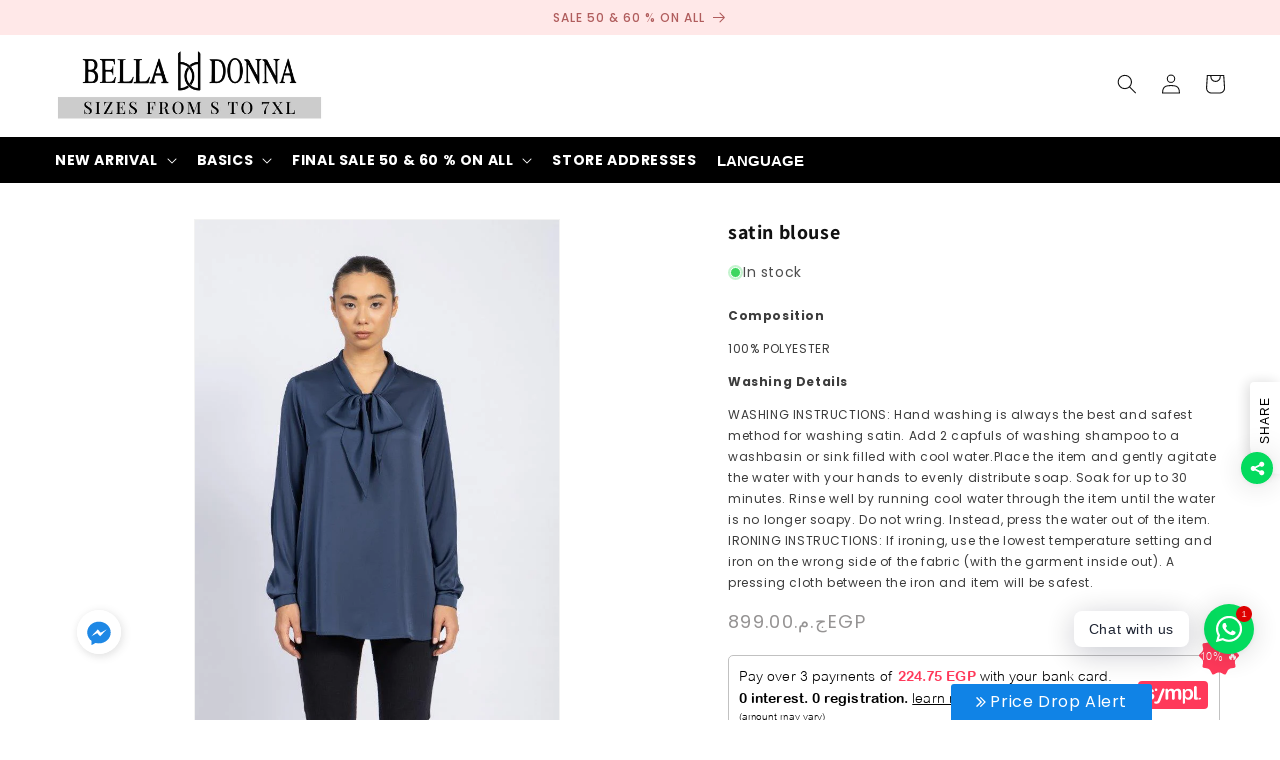

--- FILE ---
content_type: text/html; charset=utf-8
request_url: https://belladonnashop.net/products/basic-everyday-satin-blouse-with-a-bow-collar
body_size: 68105
content:
<!doctype html>
<html class="no-js" lang="en"> 
  <head>
<!-- Google Tag Manager -->
<script>
    window.dataLayer = window.dataLayer || [];
</script>
<script>(function(w,d,s,l,i){w[l]=w[l]||[];w[l].push({'gtm.start':
new Date().getTime(),event:'gtm.js'});var f=d.getElementsByTagName(s)[0],
j=d.createElement(s),dl=l!='dataLayer'?'&l='+l:'';j.async=true;j.src=
'https://www.googletagmanager.com/gtm.js?id='+i+dl;f.parentNode.insertBefore(j,f);
})(window,document,'script','dataLayer','GTM-KN8Z7WV');</script>
<!-- End Google Tag Manager -->
<!-- Meta Pixel Code -->
<script>
!function(f,b,e,v,n,t,s)
{if(f.fbq)return;n=f.fbq=function(){n.callMethod?
n.callMethod.apply(n,arguments):n.queue.push(arguments)};
if(!f._fbq)f._fbq=n;n.push=n;n.loaded=!0;n.version='2.0';
n.queue=[];t=b.createElement(e);t.async=!0;
t.src=v;s=b.getElementsByTagName(e)[0];
s.parentNode.insertBefore(t,s)}(window, document,'script',
'https://connect.facebook.net/en_US/fbevents.js');
fbq('init', '1366113687538428');
fbq('track', 'PageView');
</script>
<noscript><img height="1" width="1" style="display:none"
src="https://www.facebook.com/tr?id=1366113687538428&ev=PageView&noscript=1"
/></noscript>
<!-- End Meta Pixel Code -->

    <meta charset="utf-8">
    <meta http-equiv="X-UA-Compatible" content="IE=edge">
    <meta name="viewport" content="width=device-width,initial-scale=1">
    <meta name="theme-color" content="">
    <link rel="canonical" href="https://belladonnashop.net/products/basic-everyday-satin-blouse-with-a-bow-collar">
    <link rel="preconnect" href="https://cdn.shopify.com" crossorigin><link rel="icon" type="image/png" href="//belladonnashop.net/cdn/shop/files/bella-donna-app_9c0fad3a-e134-4bd0-a62b-770e1304f098.webp?crop=center&height=32&v=1679316261&width=32"><link rel="preconnect" href="https://fonts.shopifycdn.com" crossorigin><title>
      satin blouse
 &ndash; Bella Donna</title>
  

<script>
!function(f,b,e,v,n,t,s)
{if(f.fbq)return;n=f.fbq=function(){n.callMethod?
n.callMethod.apply(n,arguments):n.queue.push(arguments)};
if(!f._fbq)f._fbq=n;n.push=n;n.loaded=!0;n.version='2.0';
n.queue=[];t=b.createElement(e);t.async=!0;
t.src=v;s=b.getElementsByTagName(e)[0];
s.parentNode.insertBefore(t,s)}(window, document,'script',
'https://connect.facebook.net/en_US/fbevents.js');
fbq('init', '748657216797515');
fbq('track', 'PageView');
</script>
<noscript><img height="1" width="1" style="display:none"
src="https://www.facebook.com/tr?id=748657216797515&ev=PageView&noscript=1"
/></noscript>
<!-- Meta Pixel Code -->
<script>
!function(f,b,e,v,n,t,s)
{if(f.fbq)return;n=f.fbq=function(){n.callMethod?
n.callMethod.apply(n,arguments):n.queue.push(arguments)};
if(!f._fbq)f._fbq=n;n.push=n;n.loaded=!0;n.version='2.0';
n.queue=[];t=b.createElement(e);t.async=!0;
t.src=v;s=b.getElementsByTagName(e)[0];
s.parentNode.insertBefore(t,s)}(window, document,'script',
'https://connect.facebook.net/en_US/fbevents.js');
fbq('init', '837143737364441');
fbq('track', 'PageView');
</script>
<noscript><img height="1" width="1" style="display:none"
src="https://www.facebook.com/tr?id=837143737364441&ev=PageView&noscript=1"
/></noscript>
<!-- End Meta Pixel Code -->
    
      <meta name="description" content="Composition100% POLYESTERWashing DetailsWASHING INSTRUCTIONS: Hand washing is always the best and safest method for washing satin. Add 2 capfuls of washing shampoo to a washbasin or sink filled with cool water.Place the item and gently agitate the water with your hands to evenly distribute soap. Soak for up to 30 minut">
    

    

<meta property="og:site_name" content="Bella Donna">
<meta property="og:url" content="https://belladonnashop.net/products/basic-everyday-satin-blouse-with-a-bow-collar">
<meta property="og:title" content="satin blouse">
<meta property="og:type" content="product">
<meta property="og:description" content="Composition100% POLYESTERWashing DetailsWASHING INSTRUCTIONS: Hand washing is always the best and safest method for washing satin. Add 2 capfuls of washing shampoo to a washbasin or sink filled with cool water.Place the item and gently agitate the water with your hands to evenly distribute soap. Soak for up to 30 minut"><meta property="og:image" content="http://belladonnashop.net/cdn/shop/files/BXXFB11XNAVY_5.jpg?v=1696421579">
  <meta property="og:image:secure_url" content="https://belladonnashop.net/cdn/shop/files/BXXFB11XNAVY_5.jpg?v=1696421579">
  <meta property="og:image:width" content="682">
  <meta property="og:image:height" content="1024"><meta property="og:price:amount" content="899.00">
  <meta property="og:price:currency" content="EGP"><meta name="twitter:card" content="summary_large_image">
<meta name="twitter:title" content="satin blouse">
<meta name="twitter:description" content="Composition100% POLYESTERWashing DetailsWASHING INSTRUCTIONS: Hand washing is always the best and safest method for washing satin. Add 2 capfuls of washing shampoo to a washbasin or sink filled with cool water.Place the item and gently agitate the water with your hands to evenly distribute soap. Soak for up to 30 minut">


    <script src="//belladonnashop.net/cdn/shop/t/64/assets/constants.js?v=165488195745554878101719787777" defer="defer"></script>
    <script src="//belladonnashop.net/cdn/shop/t/64/assets/pubsub.js?v=2921868252632587581719787777" defer="defer"></script>
    <script src="//belladonnashop.net/cdn/shop/t/64/assets/global.js?v=85297797553816670871719787777" defer="defer"></script>
    
    <script>window.performance && window.performance.mark && window.performance.mark('shopify.content_for_header.start');</script><meta name="google-site-verification" content="_ND4QdGLpIXz84EUmVaHN1ZbDQCDdMw4M220WK2hO00">
<meta name="google-site-verification" content="5YisSOxBAasqfaDjwVbt3aNp61NtFGAlUXElqvG3KxU">
<meta name="google-site-verification" content="rugR3gdP0zhLsWhAMES-uM_3eXhGQfDixTI64ET2XGk">
<meta name="google-site-verification" content="G01dWEkwH0dMT_4BYUy8CzLhGgpX0VgujfzmhlJTl2o">
<meta name="facebook-domain-verification" content="8m5d9mfgqsen0sytwoxp12ib6h4rvs">
<meta id="shopify-digital-wallet" name="shopify-digital-wallet" content="/36733812872/digital_wallets/dialog">
<link rel="alternate" hreflang="x-default" href="https://belladonnashop.net/products/basic-everyday-satin-blouse-with-a-bow-collar">
<link rel="alternate" hreflang="en" href="https://belladonnashop.net/products/basic-everyday-satin-blouse-with-a-bow-collar">
<link rel="alternate" hreflang="ar" href="https://belladonnashop.net/ar/products/basic-everyday-satin-blouse-with-a-bow-collar">
<link rel="alternate" hreflang="en-SA" href="https://sa.belladonnashop.net/products/basic-everyday-satin-blouse-with-a-bow-collar">
<link rel="alternate" type="application/json+oembed" href="https://belladonnashop.net/products/basic-everyday-satin-blouse-with-a-bow-collar.oembed">
<script async="async" src="/checkouts/internal/preloads.js?locale=en-EG"></script>
<script id="shopify-features" type="application/json">{"accessToken":"23ab74ec7b31bb419002bc7ea4fb5eb4","betas":["rich-media-storefront-analytics"],"domain":"belladonnashop.net","predictiveSearch":true,"shopId":36733812872,"locale":"en"}</script>
<script>var Shopify = Shopify || {};
Shopify.shop = "bella-donna-eg.myshopify.com";
Shopify.locale = "en";
Shopify.currency = {"active":"EGP","rate":"1.0"};
Shopify.country = "EG";
Shopify.theme = {"name":"bella donna s - Dawn","id":133879038088,"schema_name":"Dawn","schema_version":"8.0.0","theme_store_id":887,"role":"main"};
Shopify.theme.handle = "null";
Shopify.theme.style = {"id":null,"handle":null};
Shopify.cdnHost = "belladonnashop.net/cdn";
Shopify.routes = Shopify.routes || {};
Shopify.routes.root = "/";</script>
<script type="module">!function(o){(o.Shopify=o.Shopify||{}).modules=!0}(window);</script>
<script>!function(o){function n(){var o=[];function n(){o.push(Array.prototype.slice.apply(arguments))}return n.q=o,n}var t=o.Shopify=o.Shopify||{};t.loadFeatures=n(),t.autoloadFeatures=n()}(window);</script>
<script id="shop-js-analytics" type="application/json">{"pageType":"product"}</script>
<script defer="defer" async type="module" src="//belladonnashop.net/cdn/shopifycloud/shop-js/modules/v2/client.init-shop-cart-sync_BT-GjEfc.en.esm.js"></script>
<script defer="defer" async type="module" src="//belladonnashop.net/cdn/shopifycloud/shop-js/modules/v2/chunk.common_D58fp_Oc.esm.js"></script>
<script defer="defer" async type="module" src="//belladonnashop.net/cdn/shopifycloud/shop-js/modules/v2/chunk.modal_xMitdFEc.esm.js"></script>
<script type="module">
  await import("//belladonnashop.net/cdn/shopifycloud/shop-js/modules/v2/client.init-shop-cart-sync_BT-GjEfc.en.esm.js");
await import("//belladonnashop.net/cdn/shopifycloud/shop-js/modules/v2/chunk.common_D58fp_Oc.esm.js");
await import("//belladonnashop.net/cdn/shopifycloud/shop-js/modules/v2/chunk.modal_xMitdFEc.esm.js");

  window.Shopify.SignInWithShop?.initShopCartSync?.({"fedCMEnabled":true,"windoidEnabled":true});

</script>
<script>(function() {
  var isLoaded = false;
  function asyncLoad() {
    if (isLoaded) return;
    isLoaded = true;
    var urls = ["https:\/\/cdn.pushalert.co\/integrate_1600805cb9f0cd905ee5f22621aabdbc.js?shop=bella-donna-eg.myshopify.com","https:\/\/cdn.nfcube.com\/233fba4e26422ab7b94d91ac0441b707.js?shop=bella-donna-eg.myshopify.com","https:\/\/static.klaviyo.com\/onsite\/js\/klaviyo.js?company_id=WhXhTu\u0026shop=bella-donna-eg.myshopify.com","https:\/\/static.klaviyo.com\/onsite\/js\/klaviyo.js?company_id=WhXhTu\u0026shop=bella-donna-eg.myshopify.com","\/\/cdn.shopify.com\/s\/files\/1\/0257\/0108\/9360\/t\/85\/assets\/usf-license.js?shop=bella-donna-eg.myshopify.com"];
    for (var i = 0; i < urls.length; i++) {
      var s = document.createElement('script');
      s.type = 'text/javascript';
      s.async = true;
      s.src = urls[i];
      var x = document.getElementsByTagName('script')[0];
      x.parentNode.insertBefore(s, x);
    }
  };
  if(window.attachEvent) {
    window.attachEvent('onload', asyncLoad);
  } else {
    window.addEventListener('load', asyncLoad, false);
  }
})();</script>
<script id="__st">var __st={"a":36733812872,"offset":7200,"reqid":"cb5a4761-cd2d-43d9-9045-fa5bfe3d813a-1769065541","pageurl":"belladonnashop.net\/products\/basic-everyday-satin-blouse-with-a-bow-collar","u":"8b2ced6ac1ad","p":"product","rtyp":"product","rid":7557875695752};</script>
<script>window.ShopifyPaypalV4VisibilityTracking = true;</script>
<script id="captcha-bootstrap">!function(){'use strict';const t='contact',e='account',n='new_comment',o=[[t,t],['blogs',n],['comments',n],[t,'customer']],c=[[e,'customer_login'],[e,'guest_login'],[e,'recover_customer_password'],[e,'create_customer']],r=t=>t.map((([t,e])=>`form[action*='/${t}']:not([data-nocaptcha='true']) input[name='form_type'][value='${e}']`)).join(','),a=t=>()=>t?[...document.querySelectorAll(t)].map((t=>t.form)):[];function s(){const t=[...o],e=r(t);return a(e)}const i='password',u='form_key',d=['recaptcha-v3-token','g-recaptcha-response','h-captcha-response',i],f=()=>{try{return window.sessionStorage}catch{return}},m='__shopify_v',_=t=>t.elements[u];function p(t,e,n=!1){try{const o=window.sessionStorage,c=JSON.parse(o.getItem(e)),{data:r}=function(t){const{data:e,action:n}=t;return t[m]||n?{data:e,action:n}:{data:t,action:n}}(c);for(const[e,n]of Object.entries(r))t.elements[e]&&(t.elements[e].value=n);n&&o.removeItem(e)}catch(o){console.error('form repopulation failed',{error:o})}}const l='form_type',E='cptcha';function T(t){t.dataset[E]=!0}const w=window,h=w.document,L='Shopify',v='ce_forms',y='captcha';let A=!1;((t,e)=>{const n=(g='f06e6c50-85a8-45c8-87d0-21a2b65856fe',I='https://cdn.shopify.com/shopifycloud/storefront-forms-hcaptcha/ce_storefront_forms_captcha_hcaptcha.v1.5.2.iife.js',D={infoText:'Protected by hCaptcha',privacyText:'Privacy',termsText:'Terms'},(t,e,n)=>{const o=w[L][v],c=o.bindForm;if(c)return c(t,g,e,D).then(n);var r;o.q.push([[t,g,e,D],n]),r=I,A||(h.body.append(Object.assign(h.createElement('script'),{id:'captcha-provider',async:!0,src:r})),A=!0)});var g,I,D;w[L]=w[L]||{},w[L][v]=w[L][v]||{},w[L][v].q=[],w[L][y]=w[L][y]||{},w[L][y].protect=function(t,e){n(t,void 0,e),T(t)},Object.freeze(w[L][y]),function(t,e,n,w,h,L){const[v,y,A,g]=function(t,e,n){const i=e?o:[],u=t?c:[],d=[...i,...u],f=r(d),m=r(i),_=r(d.filter((([t,e])=>n.includes(e))));return[a(f),a(m),a(_),s()]}(w,h,L),I=t=>{const e=t.target;return e instanceof HTMLFormElement?e:e&&e.form},D=t=>v().includes(t);t.addEventListener('submit',(t=>{const e=I(t);if(!e)return;const n=D(e)&&!e.dataset.hcaptchaBound&&!e.dataset.recaptchaBound,o=_(e),c=g().includes(e)&&(!o||!o.value);(n||c)&&t.preventDefault(),c&&!n&&(function(t){try{if(!f())return;!function(t){const e=f();if(!e)return;const n=_(t);if(!n)return;const o=n.value;o&&e.removeItem(o)}(t);const e=Array.from(Array(32),(()=>Math.random().toString(36)[2])).join('');!function(t,e){_(t)||t.append(Object.assign(document.createElement('input'),{type:'hidden',name:u})),t.elements[u].value=e}(t,e),function(t,e){const n=f();if(!n)return;const o=[...t.querySelectorAll(`input[type='${i}']`)].map((({name:t})=>t)),c=[...d,...o],r={};for(const[a,s]of new FormData(t).entries())c.includes(a)||(r[a]=s);n.setItem(e,JSON.stringify({[m]:1,action:t.action,data:r}))}(t,e)}catch(e){console.error('failed to persist form',e)}}(e),e.submit())}));const S=(t,e)=>{t&&!t.dataset[E]&&(n(t,e.some((e=>e===t))),T(t))};for(const o of['focusin','change'])t.addEventListener(o,(t=>{const e=I(t);D(e)&&S(e,y())}));const B=e.get('form_key'),M=e.get(l),P=B&&M;t.addEventListener('DOMContentLoaded',(()=>{const t=y();if(P)for(const e of t)e.elements[l].value===M&&p(e,B);[...new Set([...A(),...v().filter((t=>'true'===t.dataset.shopifyCaptcha))])].forEach((e=>S(e,t)))}))}(h,new URLSearchParams(w.location.search),n,t,e,['guest_login'])})(!0,!1)}();</script>
<script integrity="sha256-4kQ18oKyAcykRKYeNunJcIwy7WH5gtpwJnB7kiuLZ1E=" data-source-attribution="shopify.loadfeatures" defer="defer" src="//belladonnashop.net/cdn/shopifycloud/storefront/assets/storefront/load_feature-a0a9edcb.js" crossorigin="anonymous"></script>
<script data-source-attribution="shopify.dynamic_checkout.dynamic.init">var Shopify=Shopify||{};Shopify.PaymentButton=Shopify.PaymentButton||{isStorefrontPortableWallets:!0,init:function(){window.Shopify.PaymentButton.init=function(){};var t=document.createElement("script");t.src="https://belladonnashop.net/cdn/shopifycloud/portable-wallets/latest/portable-wallets.en.js",t.type="module",document.head.appendChild(t)}};
</script>
<script data-source-attribution="shopify.dynamic_checkout.buyer_consent">
  function portableWalletsHideBuyerConsent(e){var t=document.getElementById("shopify-buyer-consent"),n=document.getElementById("shopify-subscription-policy-button");t&&n&&(t.classList.add("hidden"),t.setAttribute("aria-hidden","true"),n.removeEventListener("click",e))}function portableWalletsShowBuyerConsent(e){var t=document.getElementById("shopify-buyer-consent"),n=document.getElementById("shopify-subscription-policy-button");t&&n&&(t.classList.remove("hidden"),t.removeAttribute("aria-hidden"),n.addEventListener("click",e))}window.Shopify?.PaymentButton&&(window.Shopify.PaymentButton.hideBuyerConsent=portableWalletsHideBuyerConsent,window.Shopify.PaymentButton.showBuyerConsent=portableWalletsShowBuyerConsent);
</script>
<script>
  function portableWalletsCleanup(e){e&&e.src&&console.error("Failed to load portable wallets script "+e.src);var t=document.querySelectorAll("shopify-accelerated-checkout .shopify-payment-button__skeleton, shopify-accelerated-checkout-cart .wallet-cart-button__skeleton"),e=document.getElementById("shopify-buyer-consent");for(let e=0;e<t.length;e++)t[e].remove();e&&e.remove()}function portableWalletsNotLoadedAsModule(e){e instanceof ErrorEvent&&"string"==typeof e.message&&e.message.includes("import.meta")&&"string"==typeof e.filename&&e.filename.includes("portable-wallets")&&(window.removeEventListener("error",portableWalletsNotLoadedAsModule),window.Shopify.PaymentButton.failedToLoad=e,"loading"===document.readyState?document.addEventListener("DOMContentLoaded",window.Shopify.PaymentButton.init):window.Shopify.PaymentButton.init())}window.addEventListener("error",portableWalletsNotLoadedAsModule);
</script>

<script type="module" src="https://belladonnashop.net/cdn/shopifycloud/portable-wallets/latest/portable-wallets.en.js" onError="portableWalletsCleanup(this)" crossorigin="anonymous"></script>
<script nomodule>
  document.addEventListener("DOMContentLoaded", portableWalletsCleanup);
</script>

<link id="shopify-accelerated-checkout-styles" rel="stylesheet" media="screen" href="https://belladonnashop.net/cdn/shopifycloud/portable-wallets/latest/accelerated-checkout-backwards-compat.css" crossorigin="anonymous">
<style id="shopify-accelerated-checkout-cart">
        #shopify-buyer-consent {
  margin-top: 1em;
  display: inline-block;
  width: 100%;
}

#shopify-buyer-consent.hidden {
  display: none;
}

#shopify-subscription-policy-button {
  background: none;
  border: none;
  padding: 0;
  text-decoration: underline;
  font-size: inherit;
  cursor: pointer;
}

#shopify-subscription-policy-button::before {
  box-shadow: none;
}

      </style>
<script id="sections-script" data-sections="header,footer" defer="defer" src="//belladonnashop.net/cdn/shop/t/64/compiled_assets/scripts.js?v=24651"></script>
<script>window.performance && window.performance.mark && window.performance.mark('shopify.content_for_header.end');</script>
<script>window._usfTheme={
    id:133237145736,
    name:"Dawn",
    version:"8.0.0",
    vendor:"Shopify",
    applied:1,
    assetUrl:"//belladonnashop.net/cdn/shop/t/64/assets/usf-boot.js?v=45986790029718009551719787777"
};
window._usfCustomerTags = null;
window._usfCollectionId = null;
window._usfCollectionDefaultSort = null;
window._usfLocale = "en";
window._usfRootUrl = "\/";
window.usf = {
  settings: {"online":1,"version":"1.0.2.4112","shop":"bella-donna-eg.myshopify.com","siteId":"51b653b4-ccc3-4464-9e88-234736ee44d1","resUrl":"//cdn.shopify.com/s/files/1/0257/0108/9360/t/85/assets/","analyticsApiUrl":"https://svc-0-analytics-usf.hotyon.com/set","searchSvcUrl":"https://svc-0-usf.hotyon.com/","enabledPlugins":["preview-usf"],"showGotoTop":1,"mobileBreakpoint":767,"decimals":2,"useTrailingZeros":1,"decimalDisplay":".","thousandSeparator":",","currency":"EGP","priceLongFormat":"<span class=money>ج.م.{0}EGP</span>","priceFormat":"<span class=money>ج.م.{0}</span>","plugins":{},"revision":69773733,"filters":{"desktopLikeMobile":1,"filtersHorzStyle":"default","filtersHorzPosition":"left","filtersMobileStyle":"default"},"instantSearch":{"online":1,"searchBoxSelector":"input[name=q]","numOfSuggestions":6,"numOfProductMatches":6,"numOfCollections":4,"numOfPages":4,"layout":"two-columns","productDisplayType":"list","productColumnPosition":"left","productsPerRow":2,"showPopularProducts":1,"numOfPopularProducts":6,"numOfRecentSearches":5},"search":{"online":1,"sortFields":["r","title","-title","date","-date","price","-price","percentSale","-percentSale","-discount"],"searchResultsUrl":"/pages/search-results-1","more":"infinite","itemsPerPage":28,"imageSizeType":"fixed","imageSize":"600,350","showSearchInputOnSearchPage":1,"showAltImage":1,"showVendor":1,"showSale":1,"showSoldOut":1,"canChangeUrl":1},"collections":{"online":1,"collectionsPageUrl":"/pages/collections"},"filterNavigation":{"showFilterArea":1,"showSingle":1,"showProductCount":1},"translation_en":{"search":"Search","latestSearches":"Latest searches","popularSearches":"Popular searches","viewAllResultsFor":"view all results for <span class=\"usf-highlight\">{0}</span>","viewAllResults":"view all results","noMatchesFoundFor":"No matches found for \"<b>{0}</b>\". Please try again with a different term.","productSearchResultWithTermSummary":"<b>{0}</b> results for '<b>{1}</b>'","productSearchResultSummary":"<b>{0}</b> products","productSearchNoResults":"<h2>No matching for '<b>{0}</b>'.</h2><p>But don't give up – check the filters, spelling or try less specific search terms.</p>","productSearchNoResultsEmptyTerm":"<h2>No results found.</h2><p>But don't give up – check the filters or try less specific terms.</p>","clearAll":"Clear all","clear":"Clear","clearAllFilters":"Clear all filters","clearFiltersBy":"Clear filters by {0}","filterBy":"Filter by {0}","sort":"Sort","sortBy_r":"Relevance","sortBy_title":"Title: A-Z","sortBy_-title":"Title: Z-A","sortBy_date":"Date: Old to New","sortBy_-date":"Date: New to Old","sortBy_price":"Price: Low to High","sortBy_-price":"Price: High to Low","sortBy_percentSale":"Percent sales: Low to High","sortBy_-percentSale":"Percent sales: High to Low","sortBy_-discount":"Discount: High to Low","sortBy_bestselling":"Best selling","sortBy_-available":"Inventory: High to Low","sortBy_producttype":"Product Type: A-Z","sortBy_-producttype":"Product Type: Z-A","sortBy_random":"Random","filters":"Filters","filterOptions":"Filter options","clearFilterOptions":"Clear all filter options","youHaveViewed":"You've viewed {0} of {1} products","loadMore":"Load more","loadPrev":"Load previous","productMatches":"Product matches","trending":"Trending","didYouMean":"Sorry, nothing found for '<b>{0}</b>'.<br>Did you mean '<b>{1}</b>'?","searchSuggestions":"Search suggestions","popularSearch":"Popular search","quantity":"Quantity","selectedVariantNotAvailable":"The selected variant is not available.","addToCart":"Add to cart","seeFullDetails":"See full details","chooseOptions":"Choose options","quickView":"Quick view","sale":"Sale","save":"Save","soldOut":"Sold out","viewItems":"View items","more":"More","all":"All","prevPage":"Previous page","gotoPage":"Go to page {0}","nextPage":"Next page","from":"From","collections":"Collections","pages":"Pages","sortBy_option:color":"color: A-Z","sortBy_-option:color":"color: Z-A","sortBy_option:Color":"Color: A-Z","sortBy_-option:Color":"Color: Z-A","sortBy_option:size":"size: A-Z","sortBy_-option:size":"size: Z-A","sortBy_option:Size":"Size: A-Z","sortBy_-option:Size":"Size: Z-A"}}
}
</script>
<script src="//belladonnashop.net/cdn/shop/t/64/assets/usf-boot.js?v=45986790029718009551719787777" async></script>

    <style data-shopify>
      @font-face {
  font-family: Assistant;
  font-weight: 400;
  font-style: normal;
  font-display: swap;
  src: url("//belladonnashop.net/cdn/fonts/assistant/assistant_n4.9120912a469cad1cc292572851508ca49d12e768.woff2") format("woff2"),
       url("//belladonnashop.net/cdn/fonts/assistant/assistant_n4.6e9875ce64e0fefcd3f4446b7ec9036b3ddd2985.woff") format("woff");
}

      @font-face {
  font-family: Assistant;
  font-weight: 700;
  font-style: normal;
  font-display: swap;
  src: url("//belladonnashop.net/cdn/fonts/assistant/assistant_n7.bf44452348ec8b8efa3aa3068825305886b1c83c.woff2") format("woff2"),
       url("//belladonnashop.net/cdn/fonts/assistant/assistant_n7.0c887fee83f6b3bda822f1150b912c72da0f7b64.woff") format("woff");
}

      
      
      @font-face {
  font-family: Assistant;
  font-weight: 400;
  font-style: normal;
  font-display: swap;
  src: url("//belladonnashop.net/cdn/fonts/assistant/assistant_n4.9120912a469cad1cc292572851508ca49d12e768.woff2") format("woff2"),
       url("//belladonnashop.net/cdn/fonts/assistant/assistant_n4.6e9875ce64e0fefcd3f4446b7ec9036b3ddd2985.woff") format("woff");
}


      :root {
        --font-body-family: Assistant, sans-serif;
        --font-body-style: normal;
        --font-body-weight: 400;
        --font-body-weight-bold: 700;

        --font-heading-family: Assistant, sans-serif;
        --font-heading-style: normal;
        --font-heading-weight: 400;

        --font-body-scale: 1.0;
        --font-heading-scale: 1.0;

        --color-base-text: 18, 18, 18;
        --color-shadow: 18, 18, 18;
        --color-base-background-1: 255, 255, 255;
        --color-base-background-2: 243, 243, 243;
        --color-base-solid-button-labels: 255, 255, 255;
        --color-base-outline-button-labels: 18, 18, 18;
        --color-base-accent-1: 18, 18, 18;
        --color-base-accent-2: 51, 79, 180;
        --payment-terms-background-color: #ffffff;

        --gradient-base-background-1: #ffffff;
        --gradient-base-background-2: #f3f3f3;
        --gradient-base-accent-1: #121212;
        --gradient-base-accent-2: #334fb4;

        --media-padding: px;
        --media-border-opacity: 0.05;
        --media-border-width: 1px;
        --media-radius: 0px;
        --media-shadow-opacity: 0.0;
        --media-shadow-horizontal-offset: 0px;
        --media-shadow-vertical-offset: 4px;
        --media-shadow-blur-radius: 5px;
        --media-shadow-visible: 0;

        --page-width: 120rem;
        --page-width-margin: 0rem;

        --product-card-image-padding: 0.0rem;
        --product-card-corner-radius: 0.0rem;
        --product-card-text-alignment: left;
        --product-card-border-width: 0.0rem;
        --product-card-border-opacity: 0.1;
        --product-card-shadow-opacity: 0.0;
        --product-card-shadow-visible: 0;
        --product-card-shadow-horizontal-offset: 0.0rem;
        --product-card-shadow-vertical-offset: 0.4rem;
        --product-card-shadow-blur-radius: 0.5rem;

        --collection-card-image-padding: 0.0rem;
        --collection-card-corner-radius: 0.0rem;
        --collection-card-text-alignment: left;
        --collection-card-border-width: 0.0rem;
        --collection-card-border-opacity: 0.1;
        --collection-card-shadow-opacity: 0.0;
        --collection-card-shadow-visible: 0;
        --collection-card-shadow-horizontal-offset: 0.0rem;
        --collection-card-shadow-vertical-offset: 0.4rem;
        --collection-card-shadow-blur-radius: 0.5rem;

        --blog-card-image-padding: 0.0rem;
        --blog-card-corner-radius: 0.0rem;
        --blog-card-text-alignment: left;
        --blog-card-border-width: 0.0rem;
        --blog-card-border-opacity: 0.1;
        --blog-card-shadow-opacity: 0.0;
        --blog-card-shadow-visible: 0;
        --blog-card-shadow-horizontal-offset: 0.0rem;
        --blog-card-shadow-vertical-offset: 0.4rem;
        --blog-card-shadow-blur-radius: 0.5rem;

        --badge-corner-radius: 4.0rem;

        --popup-border-width: 1px;
        --popup-border-opacity: 0.1;
        --popup-corner-radius: 0px;
        --popup-shadow-opacity: 0.0;
        --popup-shadow-horizontal-offset: 0px;
        --popup-shadow-vertical-offset: 4px;
        --popup-shadow-blur-radius: 5px;

        --drawer-border-width: 1px;
        --drawer-border-opacity: 0.1;
        --drawer-shadow-opacity: 0.0;
        --drawer-shadow-horizontal-offset: 0px;
        --drawer-shadow-vertical-offset: 4px;
        --drawer-shadow-blur-radius: 5px;

        --spacing-sections-desktop: 0px;
        --spacing-sections-mobile: 0px;

        --grid-desktop-vertical-spacing: 8px;
        --grid-desktop-horizontal-spacing: 8px;
        --grid-mobile-vertical-spacing: 4px;
        --grid-mobile-horizontal-spacing: 4px;

        --text-boxes-border-opacity: 0.1;
        --text-boxes-border-width: 0px;
        --text-boxes-radius: 0px;
        --text-boxes-shadow-opacity: 0.0;
        --text-boxes-shadow-visible: 0;
        --text-boxes-shadow-horizontal-offset: 0px;
        --text-boxes-shadow-vertical-offset: 4px;
        --text-boxes-shadow-blur-radius: 5px;

        --buttons-radius: 0px;
        --buttons-radius-outset: 0px;
        --buttons-border-width: 1px;
        --buttons-border-opacity: 1.0;
        --buttons-shadow-opacity: 0.0;
        --buttons-shadow-visible: 0;
        --buttons-shadow-horizontal-offset: 0px;
        --buttons-shadow-vertical-offset: 4px;
        --buttons-shadow-blur-radius: 5px;
        --buttons-border-offset: 0px;

        --inputs-radius: 0px;
        --inputs-border-width: 1px;
        --inputs-border-opacity: 0.55;
        --inputs-shadow-opacity: 0.0;
        --inputs-shadow-horizontal-offset: 0px;
        --inputs-margin-offset: 0px;
        --inputs-shadow-vertical-offset: 4px;
        --inputs-shadow-blur-radius: 5px;
        --inputs-radius-outset: 0px;

        --variant-pills-radius: 40px;
        --variant-pills-border-width: 1px;
        --variant-pills-border-opacity: 0.55;
        --variant-pills-shadow-opacity: 0.0;
        --variant-pills-shadow-horizontal-offset: 0px;
        --variant-pills-shadow-vertical-offset: 4px;
        --variant-pills-shadow-blur-radius: 5px;
      }

      *,
      *::before,
      *::after {
        box-sizing: inherit;
      }

      html {
        box-sizing: border-box;
        font-size: calc(var(--font-body-scale) * 62.5%);
        height: 100%;
      }

      body {
        display: grid;
        grid-template-rows: auto auto 1fr auto;
        grid-template-columns: 100%;
        min-height: 100%;
        margin: 0;
        font-size: 1.5rem;
        letter-spacing: 0.06rem;
        line-height: calc(1 + 0.8 / var(--font-body-scale));
        font-family: var(--font-body-family);
        font-style: var(--font-body-style);
        font-weight: var(--font-body-weight);
      }

      @media screen and (min-width: 750px) {
        body {
          font-size: 1.6rem;
        }
      }
    </style>

    <link href="//belladonnashop.net/cdn/shop/t/64/assets/base.css?v=831047894957930821719787777" rel="stylesheet" type="text/css" media="all" />
    
    
    <link href="//belladonnashop.net/cdn/shop/t/64/assets/custom.css?v=6135420607643103831719787777" rel="stylesheet" type="text/css" media="all" />
    <link href="//belladonnashop.net/cdn/shop/t/64/assets/responsive.css?v=136179479508197843811719787777" rel="stylesheet" type="text/css" media="all" />
<link rel="preload" as="font" href="//belladonnashop.net/cdn/fonts/assistant/assistant_n4.9120912a469cad1cc292572851508ca49d12e768.woff2" type="font/woff2" crossorigin><link rel="preload" as="font" href="//belladonnashop.net/cdn/fonts/assistant/assistant_n4.9120912a469cad1cc292572851508ca49d12e768.woff2" type="font/woff2" crossorigin><link rel="stylesheet" href="//belladonnashop.net/cdn/shop/t/64/assets/component-predictive-search.css?v=85913294783299393391719787777" media="print" onload="this.media='all'"><script>document.documentElement.className = document.documentElement.className.replace('no-js', 'js');
    if (Shopify.designMode) {
      document.documentElement.classList.add('shopify-design-mode');
    }
    </script>
  
  <!--PUSHER_COMMERCE_START:6474a10f54556ed31bf762bd:1code-->
  <!--This code generate by Pusher Insert Code App. Please DO NOT CHANGE OR DELETE!-->
  <!--Code Title: tag manager-->
  <!--Updated At: Mon May 29 2023 12:56:47 GMT+0000 (Coordinated Universal Time)-->

  
    <!-- Google Tag Manager -->
<script>(function(w,d,s,l,i){w[l]=w[l]||[];w[l].push({'gtm.start':
new Date().getTime(),event:'gtm.js'});var f=d.getElementsByTagName(s)[0],
j=d.createElement(s),dl=l!='dataLayer'?'&l='+l:'';j.async=true;j.src=
'https://www.googletagmanager.com/gtm.js?id='+i+dl;f.parentNode.insertBefore(j,f);
})(window,document,'script','dataLayer','GTM-KN8Z7WV');</script>
<!-- End Google Tag Manager -->
  

  <!--PUSHER_COMMERCE_END:6474a10f54556ed31bf762bd:1code-->

    <script src="https://assets.sympl.ai/widgets/ecom-prod-dtls/widget.min.js" defer></script>
  
<!-- BEGIN app block: shopify://apps/boost-ai-search-filter/blocks/boost-sd-ssr/7fc998ae-a150-4367-bab8-505d8a4503f7 --><script type="text/javascript">"use strict";(()=>{function mergeDeepMutate(target,...sources){if(!target)return target;if(sources.length===0)return target;const isObject=obj=>!!obj&&typeof obj==="object";const isPlainObject=obj=>{if(!isObject(obj))return false;const proto=Object.getPrototypeOf(obj);return proto===Object.prototype||proto===null};for(const source of sources){if(!source)continue;for(const key in source){const sourceValue=source[key];if(!(key in target)){target[key]=sourceValue;continue}const targetValue=target[key];if(Array.isArray(targetValue)&&Array.isArray(sourceValue)){target[key]=targetValue.concat(...sourceValue)}else if(isPlainObject(targetValue)&&isPlainObject(sourceValue)){target[key]=mergeDeepMutate(targetValue,sourceValue)}else{target[key]=sourceValue}}}return target}var Application=class{constructor(config,dataObjects){this.#modules=[];this.#cachedModulesByConstructor=new Map;this.#status="created";this.#cachedEventListeners={};this.#registryBlockListeners=[];this.#readyListeners=[];this.mode="production";this.logLevel=1;this.#blocks={};const boostWidgetIntegration=window.boostWidgetIntegration;this.#config=config||{logLevel:boostWidgetIntegration?.config?.logLevel,env:"production"};this.logLevel=this.#config.logLevel??(this.mode==="production"?2:this.logLevel);if(this.#config.logLevel==null){this.#config.logLevel=this.logLevel}this.#dataObjects=dataObjects||{};this.logger={debug:(...args)=>{if(this.logLevel<=0){console.debug("Boost > [DEBUG] ",...args)}},info:(...args)=>{if(this.logLevel<=1){console.info("Boost > [INFO] ",...args)}},warn:(...args)=>{if(this.logLevel<=2){console.warn("Boost > [WARN] ",...args)}},error:(...args)=>{if(this.logLevel<=3){console.error("Boost > [ERROR] ",...args)}}}}#config;#dataObjects;#modules;#cachedModulesByConstructor;#status;#cachedEventListeners;#registryBlockListeners;#readyListeners;#blocks;get blocks(){return this.#blocks}get config(){return this.#config}get dataObjects(){return this.#dataObjects}get status(){return this.#status}get modules(){return this.#modules}bootstrap(){if(this.#status==="bootstrapped"){this.logger.warn("Application already bootstrapped");return}if(this.#status==="started"){this.logger.warn("Application already started");return}this.#loadModuleEventListeners();this.dispatchLifecycleEvent({name:"onBeforeAppBootstrap",payload:null});if(this.#config?.customization?.app?.onBootstrap){this.#config.customization.app.onBootstrap(this)}this.#extendAppConfigFromModules();this.#extendAppConfigFromGlobalVariables();this.#initializeDataObjects();this.assignGlobalVariables();this.#status="bootstrapped";this.dispatchLifecycleEvent({name:"onAppBootstrap",payload:null})}async initModules(){await Promise.all(this.#modules.map(async module=>{if(!module.shouldInit()){this.logger.info("Module not initialized",module.constructor.name,"shouldInit returned false");return}module.onBeforeModuleInit?.();this.dispatchLifecycleEvent({name:"onBeforeModuleInit",payload:{module}});this.logger.info(`Initializing ${module.constructor.name} module`);try{await module.init();this.dispatchLifecycleEvent({name:"onModuleInit",payload:{module}})}catch(error){this.logger.error(`Error initializing module ${module.constructor.name}:`,error);this.dispatchLifecycleEvent({name:"onModuleError",payload:{module,error:error instanceof Error?error:new Error(String(error))}})}}))}getModule(constructor){const module=this.#cachedModulesByConstructor.get(constructor);if(module&&!module.shouldInit()){return void 0}return module}getModuleByName(name){const module=this.#modules.find(mod=>{const ModuleClass=mod.constructor;return ModuleClass.moduleName===name});if(module&&!module.shouldInit()){return void 0}return module}registerBlock(block){if(!block.id){this.logger.error("Block id is required");return}const blockId=block.id;if(this.#blocks[blockId]){this.logger.error(`Block with id ${blockId} already exists`);return}this.#blocks[blockId]=block;if(window.boostWidgetIntegration.blocks){window.boostWidgetIntegration.blocks[blockId]=block}this.dispatchLifecycleEvent({name:"onRegisterBlock",payload:{block}});this.#registryBlockListeners.forEach(listener=>{try{listener(block)}catch(error){this.logger.error("Error in registry block listener:",error)}})}addRegistryBlockListener(listener){this.#registryBlockListeners.push(listener);Object.values(this.#blocks).forEach(block=>{try{listener(block)}catch(error){this.logger.error("Error in registry block listener for existing block:",error)}})}removeRegistryBlockListener(listener){const index=this.#registryBlockListeners.indexOf(listener);if(index>-1){this.#registryBlockListeners.splice(index,1)}}onReady(handler){if(this.#status==="started"){try{handler()}catch(error){this.logger.error("Error in ready handler:",error)}}else{this.#readyListeners.push(handler)}}assignGlobalVariables(){if(!window.boostWidgetIntegration){window.boostWidgetIntegration={}}Object.assign(window.boostWidgetIntegration,{TAEApp:this,config:this.config,dataObjects:this.#dataObjects,blocks:this.blocks})}async start(){this.logger.info("Application starting");this.bootstrap();this.dispatchLifecycleEvent({name:"onBeforeAppStart",payload:null});await this.initModules();this.#status="started";this.dispatchLifecycleEvent({name:"onAppStart",payload:null});this.#readyListeners.forEach(listener=>{try{listener()}catch(error){this.logger.error("Error in ready listener:",error)}});if(this.#config?.customization?.app?.onStart){this.#config.customization.app.onStart(this)}}destroy(){if(this.#status!=="started"){this.logger.warn("Application not started yet");return}this.#modules.forEach(module=>{this.dispatchLifecycleEvent({name:"onModuleDestroy",payload:{module}});module.destroy()});this.#modules=[];this.#resetBlocks();this.#status="destroyed";this.dispatchLifecycleEvent({name:"onAppDestroy",payload:null})}setLogLevel(level){this.logLevel=level;this.updateConfig({logLevel:level})}loadModule(ModuleConstructor){if(!ModuleConstructor){return this}const app=this;const moduleInstance=new ModuleConstructor(app);if(app.#cachedModulesByConstructor.has(ModuleConstructor)){this.logger.warn(`Module ${ModuleConstructor.name} already loaded`);return app}this.#modules.push(moduleInstance);this.#cachedModulesByConstructor.set(ModuleConstructor,moduleInstance);this.logger.info(`Module ${ModuleConstructor.name} already loaded`);return app}updateConfig(newConfig){if(typeof newConfig==="function"){this.#config=newConfig(this.#config)}else{mergeDeepMutate(this.#config,newConfig)}return this.config}dispatchLifecycleEvent(event){switch(event.name){case"onBeforeAppBootstrap":this.triggerEvent("onBeforeAppBootstrap",event);break;case"onAppBootstrap":this.logger.info("Application bootstrapped");this.triggerEvent("onAppBootstrap",event);break;case"onBeforeModuleInit":this.triggerEvent("onBeforeModuleInit",event);break;case"onModuleInit":this.logger.info(`Module ${event.payload.module.constructor.name} initialized`);this.triggerEvent("onModuleInit",event);break;case"onModuleDestroy":this.logger.info(`Module ${event.payload.module.constructor.name} destroyed`);this.triggerEvent("onModuleDestroy",event);break;case"onBeforeAppStart":this.triggerEvent("onBeforeAppStart",event);break;case"onAppStart":this.logger.info("Application started");this.triggerEvent("onAppStart",event);break;case"onAppDestroy":this.logger.info("Application destroyed");this.triggerEvent("onAppDestroy",event);break;case"onAppError":this.logger.error("Application error",event.payload.error);this.triggerEvent("onAppError",event);break;case"onModuleError":this.logger.error("Module error",event.payload.module.constructor.name,event.payload.error);this.triggerEvent("onModuleError",event);break;case"onRegisterBlock":this.logger.info(`Block registered with id: ${event.payload.block.id}`);this.triggerEvent("onRegisterBlock",event);break;default:this.logger.warn("Unknown lifecycle event",event);break}}triggerEvent(eventName,event){const eventListeners=this.#cachedEventListeners[eventName];if(eventListeners){eventListeners.forEach(listener=>{try{if(eventName==="onRegisterBlock"&&event.payload&&"block"in event.payload){listener(event.payload.block)}else{listener(event)}}catch(error){this.logger.error(`Error in event listener for ${eventName}:`,error,"Event data:",event)}})}}#extendAppConfigFromModules(){this.#modules.forEach(module=>{const extendAppConfig=module.extendAppConfig;if(extendAppConfig){mergeDeepMutate(this.#config,extendAppConfig)}})}#extendAppConfigFromGlobalVariables(){const initializedGlobalConfig=window.boostWidgetIntegration?.config;if(initializedGlobalConfig){mergeDeepMutate(this.#config,initializedGlobalConfig)}}#initializeDataObjects(){this.#modules.forEach(module=>{const dataObject=module.dataObject;if(dataObject){mergeDeepMutate(this.#dataObjects,dataObject)}})}#resetBlocks(){this.logger.info("Resetting all blocks");this.#blocks={}}#loadModuleEventListeners(){this.#cachedEventListeners={};const eventNames=["onBeforeAppBootstrap","onAppBootstrap","onModuleInit","onModuleDestroy","onBeforeAppStart","onAppStart","onAppDestroy","onAppError","onModuleError","onRegisterBlock"];this.#modules.forEach(module=>{eventNames.forEach(eventName=>{const eventListener=(...args)=>{if(this.status==="bootstrapped"||this.status==="started"){if(!module.shouldInit())return}return module[eventName]?.(...args)};if(typeof eventListener==="function"){if(!this.#cachedEventListeners[eventName]){this.#cachedEventListeners[eventName]=[]}if(eventName==="onRegisterBlock"){this.#cachedEventListeners[eventName]?.push((block=>{eventListener.call(module,block)}))}else{this.#cachedEventListeners[eventName]?.push(eventListener.bind(module))}}})})}};var Module=class{#app;constructor(app){this.#app=app}shouldInit(){return true}destroy(){this.#app=void 0}init(){}get app(){if(!this.#app){throw new Error("Module not initialized")}return Object.freeze(this.#app)}get extendAppConfig(){return{}}get dataObject(){return{}}};var BoostTAEAppModule=class extends Module{#boostTAEApp=null;get TAEApp(){const boostTAE=getBoostTAE();if(!boostTAE){throw new Error("Boost TAE is not initialized")}this.#boostTAEApp=boostTAE;return this.#boostTAEApp}get TAEAppConfig(){return this.TAEApp.config}get TAEAppDataObjects(){return this.TAEApp.dataObjects}};var AdditionalElement=class extends BoostTAEAppModule{static{this.moduleName="AdditionalElement"}get extendAppConfig(){return {additionalElementSettings:Object.assign(
        {
          
        }, {"customSortingList":"relevance|best-selling|manual|title-ascending|title-descending|price-ascending|price-descending|created-ascending|created-descending"})};}};function getShortenToFullParamMap(){const shortenUrlParamList=getBoostTAE().config?.filterSettings?.shortenUrlParamList;const map={};if(!Array.isArray(shortenUrlParamList)){return map}shortenUrlParamList.forEach(item=>{if(typeof item!=="string")return;const idx=item.lastIndexOf(":");if(idx===-1)return;const full=item.slice(0,idx).trim();const short=item.slice(idx+1).trim();if(full.length>0&&short.length>0){map[short]=full}});return map}function generateUUID(){return "xxxxxxxx-xxxx-xxxx-xxxx-xxxxxxxxxxxx".replace(/[x]/g,function(){const r=Math.random()*16|0;return r.toString(16)});}function getQueryParamByKey(key){const urlParams=new URLSearchParams(window.location.search);return urlParams.get(key)}function convertValueRequestStockStatus(v){if(typeof v==="string"){if(v==="out-of-stock")return false;return true}if(Array.isArray(v)){return v.map(_v=>{if(_v==="out-of-stock"){return false}return true})}return false}function isMobileWidth(){return window.innerWidth<576}function isTabletPortraitMaxWidth(){return window.innerWidth<991}function detectDeviceByWidth(){let result="";if(isMobileWidth()){result+="mobile|"}else{result=result.replace("mobile|","")}if(isTabletPortraitMaxWidth()){result+="tablet_portrait_max"}else{result=result.replace("tablet_portrait_max","")}return result}function getSortBy(){const{generalSettings:{collection_id=0,page="collection",default_sort_by:defaultSortBy}={},additionalElementSettings:{default_sort_order:defaultSortOrder={},customSortingList}={}}=getBoostTAE().config;const defaultSortingList=["relevance","best-selling","manual","title-ascending","title-descending","price-ascending","price-descending","created-ascending","created-descending"];const sortQueryKey=getQueryParamByKey("sort");const sortingList=customSortingList?customSortingList.split("|"):defaultSortingList;if(sortQueryKey&&sortingList.includes(sortQueryKey))return sortQueryKey;const searchPage=page==="search";const collectionPage=page==="collection";if(searchPage)sortingList.splice(sortingList.indexOf("manual"),1);const{all,search}=defaultSortOrder;if(collectionPage){if(collection_id in defaultSortOrder){return defaultSortOrder[collection_id]}else if(all){return all}else if(defaultSortBy){return defaultSortBy}}else if(searchPage){return search||"relevance"}return""}var addParamsLocale=(params={})=>{params.return_all_currency_fields=false;return{...params,currency_rate:window.Shopify?.currency?.rate,currency:window.Shopify?.currency?.active,country:window.Shopify?.country}};var getLocalStorage=key=>{try{const value=localStorage.getItem(key);if(value)return JSON.parse(value);return null}catch{return null}};var setLocalStorage=(key,value)=>{try{localStorage.setItem(key,JSON.stringify(value))}catch(error){getBoostTAE().logger.error("Error setLocalStorage",error)}};var removeLocalStorage=key=>{try{localStorage.removeItem(key)}catch(error){getBoostTAE().logger.error("Error removeLocalStorage",error)}};function roundToNearest50(num){const remainder=num%50;if(remainder>25){return num+(50-remainder)}else{return num-remainder}}function lazyLoadImages(dom){if(!dom)return;const lazyImages=dom.querySelectorAll(".boost-sd__product-image-img[loading='lazy']");lazyImages.forEach(function(img){inViewPortHandler(img.parentElement,element=>{const imgElement=element.querySelector(".boost-sd__product-image-img[loading='lazy']");if(imgElement){imgElement.removeAttribute("loading")}})})}function inViewPortHandler(elements,callback){const observer=new IntersectionObserver(function intersectionObserverCallback(entries,observer2){entries.forEach(function(entry){if(entry.isIntersecting){callback(entry.target);observer2.unobserve(entry.target)}})});if(Array.isArray(elements)){elements.forEach(element=>observer.observe(element))}else{observer.observe(elements)}}var isBadUrl=url=>{try{if(!url){const searchString2=getWindowLocation().search;if(!searchString2||searchString2.length<=1){return false}return checkSearchStringForXSS(searchString2)}if(typeof url==="string"){const questionMarkIndex=url.indexOf("?");const searchString2=questionMarkIndex>=0?url.substring(questionMarkIndex):"";if(!searchString2||searchString2.length<=1){return false}return checkSearchStringForXSS(searchString2)}const searchString=url.search;if(!searchString||searchString.length<=1){return false}return checkSearchStringForXSS(searchString)}catch{return true}};var checkSearchStringForXSS=searchString=>{const urlParams=decodeURIComponent(searchString).split("&");for(let i=0;i<urlParams.length;i++){if(isBadSearchTerm(urlParams[i])){return true}}return false};var getWindowLocation=()=>{const href=window.location.href;const escapedHref=href.replace(/%3C/g,"&lt;").replace(/%3E/g,"&gt;");const rebuildHrefArr=[];for(let i=0;i<escapedHref.length;i++){rebuildHrefArr.push(escapedHref.charAt(i))}const rebuildHref=rebuildHrefArr.join("").split("&lt;").join("%3C").split("&gt;").join("%3E");let rebuildSearch="";const hrefWithoutHash=rebuildHref.replace(/#.*$/,"");if(hrefWithoutHash.split("?").length>1){rebuildSearch=hrefWithoutHash.split("?")[1];if(rebuildSearch.length>0){rebuildSearch="?"+rebuildSearch}}return{pathname:window.location.pathname,href:rebuildHref,search:rebuildSearch}};var isBadSearchTerm=term=>{if(typeof term=="string"){term=term.toLowerCase();const domEvents=["img src","script","alert","onabort","popstate","afterprint","beforeprint","beforeunload","blur","canplay","canplaythrough","change","click","contextmenu","copy","cut","dblclick","drag","dragend","dragenter","dragleave","dragover","dragstart","drop","durationchange","ended","error","focus","focusin","focusout","fullscreenchange","fullscreenerror","hashchange","input","invalid","keydown","keypress","keyup","load","loadeddata","loadedmetadata","loadstart","mousedown","mouseenter","mouseleave","mousemove","mouseover","mouseout","mouseout","mouseup","offline","online","pagehide","pageshow","paste","pause","play","playing","progress","ratechange","resize","reset","scroll","search","seeked","seeking","select","show","stalled","submit","suspend","timeupdate","toggle","touchcancel","touchend","touchmove","touchstart","unload","volumechange","waiting","wheel"];const potentialEventRegex=new RegExp(domEvents.join("=|on"));const countOpenTag=(term.match(/</g)||[]).length;const countCloseTag=(term.match(/>/g)||[]).length;const isAlert=(term.match(/alert\(/g)||[]).length;const isConsoleLog=(term.match(/console\.log\(/g)||[]).length;const isExecCommand=(term.match(/execCommand/g)||[]).length;const isCookie=(term.match(/document\.cookie/g)||[]).length;const isJavascript=(term.match(/j.*a.*v.*a.*s.*c.*r.*i.*p.*t/g)||[]).length;const isPotentialEvent=potentialEventRegex.test(term);if(countOpenTag>0&&countCloseTag>0||countOpenTag>1||countCloseTag>1||isAlert||isConsoleLog||isExecCommand||isCookie||isJavascript||isPotentialEvent){return true}}return false};var isCollectionPage=()=>{return getBoostTAE().config.generalSettings?.page==="collection"};var isSearchPage=()=>{return getBoostTAE().config.generalSettings?.page==="search"};var isCartPage=()=>{return getBoostTAE().config.generalSettings?.page==="cart"};var isProductPage=()=>{return getBoostTAE().config.generalSettings?.page==="product"};var isHomePage=()=>{return getBoostTAE().config.generalSettings?.page==="index"};var isVendorPage=()=>{return window.location.pathname.indexOf("/collections/vendors")>-1};var getCurrentPage=()=>{let currentPage="";switch(true){case isCollectionPage():currentPage="collection_page";break;case isSearchPage():currentPage="search_page";break;case isProductPage():currentPage="product_page";break;case isCartPage():currentPage="cart_page";break;case isHomePage():currentPage="home_page";break;default:break}return currentPage};var checkExistFilterOptionParam=()=>{const queryParams=new URLSearchParams(window.location.search);const shortenToFullMap=getShortenToFullParamMap();const hasShortenMap=Object.keys(shortenToFullMap).length>0;for(const[key]of queryParams.entries()){if(key.indexOf("pf_")>-1){return true}if(hasShortenMap&&shortenToFullMap[key]){return true}}return false};function getCustomerId(){return window?.__st?.cid||window?.meta?.page?.customerId||window?.ShopifyAnalytics?.meta?.page?.customerId||window?.ShopifyAnalytics?.lib?.user?.()?.traits()?.uniqToken}function isShopifyTypePage(){return window.location.pathname.indexOf("/collections/types")>-1}var Analytics=class _Analytics extends BoostTAEAppModule{static{this.moduleName="Analytics"}static{this.STORAGE_KEY_PRE_REQUEST_IDS="boostSdPreRequestIds"}static{this.STORAGE_KEY_PRE_ACTION="boostSdPreAction"}static{this.KEY_PLACEMENT_BY_TYPE={product_page:"product_page",search_page:"search_page",instant_search:"instant_search"}}saveRequestId(type,request_id,bundles=[]){const requestIds=getLocalStorage(_Analytics.STORAGE_KEY_PRE_REQUEST_IDS)||{};requestIds[type]=request_id;if(Array.isArray(bundles)){bundles?.forEach(bundle=>{let placement="";switch(type){case"search":placement=_Analytics.KEY_PLACEMENT_BY_TYPE.search_page;break;case"suggest":placement=_Analytics.KEY_PLACEMENT_BY_TYPE.search_page;break;case"product_page_bundle":placement=_Analytics.KEY_PLACEMENT_BY_TYPE.product_page;break;default:break}requestIds[`${bundle.widgetId||""}_${placement}`]=request_id})}setLocalStorage(_Analytics.STORAGE_KEY_PRE_REQUEST_IDS,requestIds)}savePreAction(type){setLocalStorage(_Analytics.STORAGE_KEY_PRE_ACTION,type)}};var AppSettings=class extends BoostTAEAppModule{static{this.moduleName="AppSettings"}get extendAppConfig(){return {cdn:"https://cdn.boostcommerce.io",bundleUrl:"https://services.mybcapps.com/bc-sf-filter/bundles",productUrl:"https://services.mybcapps.com/bc-sf-filter/products",subscriptionUrl:"https://services.mybcapps.com/bc-sf-filter/subscribe-b2s",taeSettings:window.boostWidgetIntegration?.taeSettings||{instantSearch:{enabled:false}},generalSettings:Object.assign(
  {preview_mode:false,preview_path:"",page:"product",custom_js_asset_url:"",custom_css_asset_url:"",collection_id: 0,collection_handle:"",collection_product_count: 0,...
            {
              
              
                product_id: 7557875695752,
              
            },collection_tags: null,current_tags: null,default_sort_by:"",swatch_extension:"png",no_image_url:"https://cdn.shopify.com/extensions/019bdf89-12ee-7344-9b48-d515dafd8c66/boost-fe-203/assets/boost-pfs-no-image.jpg",search_term:"",template:"product",currencies:["EGP"],current_currency:"EGP",published_locales:{...
                {"en":true,"ar":false}
              },current_locale:"en"},
  {"addCollectionToProductUrl":false}
),translation:{},...
        {
          
          
          
            translation: {"refine":"Refine By","refineMobile":"Refine By","refineMobileCollapse":"Hide Filter","clear":"Clear","clearAll":"Clear All","viewMore":"View More","viewLess":"View Less","apply":"Apply","applyAll":"Apply All","close":"Close","back":"Back","showLimit":"Show","collectionAll":"All","under":"Under","above":"Above","ratingStar":"Star","ratingStars":"Stars","ratingUp":"& Up","showResult":"Show result","searchOptions":"Search Options","inCollectionSearch":"Search for products in this collection","loadPreviousPage":"Load Previous Page","loadMore":"Load more {{ amountProduct }} Products","loadMoreTotal":"{{ from }} - {{ to }} of {{ total }} Products","search":{"generalTitle":"General Title (when no search term)","resultHeader":"Search results for \"{{ terms }}\"","resultNumber":"Showing {{ count }} results for \"{{ terms }}\"","seeAllProducts":"See all products","resultEmpty":"We are sorry! We couldn't find results for \"{{ terms }}\".\nBut don't give up – check the spelling or try less specific search terms.","resultEmptyWithSuggestion":"Sorry, nothing found for \"{{ terms }}\". Check out these items instead?","searchTotalResult":"Showing {{ count }} result","searchTotalResults":"Showing {{ count }} results","searchPanelProduct":"Products","searchPanelCollection":"Collections","searchPanelPage":"Blogs & Pages","searchTipsTitle":"Search tips","searchTipsContent":"Please double-check your spelling.\nUse more generic search terms.\nEnter fewer keywords.\nTry searching by product type, brand, model number or product feature.","noSearchResultSearchTermLabel":"Check out some of these popular searches","noSearchResultProductsLabel":"Trending products","searchBoxOnclickRecentSearchLabel":"Recent searches","searchBoxOnclickSearchTermLabel":"Popular searches","searchBoxOnclickProductsLabel":"Trending products"},"suggestion":{"viewAll":"View all {{ count }} products","didYouMean":"Did you mean: {{ terms }}","searchBoxPlaceholder":"Search","suggestQuery":"Show {{ count }} results for {{ terms }}","instantSearchSuggestionsLabel":"Popular suggestions","instantSearchCollectionsLabel":"Collections","instantSearchProductsLabel":"Products","instantSearchPagesLabel":"Pages","searchBoxOnclickRecentSearchLabel":"Recent searches","searchBoxOnclickSearchTermLabel":"Popular searches","searchBoxOnclickProductsLabel":"Trending products","noSearchResultSearchTermLabel":"Check out some of these popular searches","noSearchResultProductsLabel":"Trending products"},"error":{"noFilterResult":"Sorry, no products matched your selection","noSearchResult":"Sorry, no products matched the keyword","noProducts":"No products found in this collection","noSuggestionResult":"Sorry, nothing found for \"{{ terms }}\".","noSuggestionProducts":"Sorry, nothing found for \"{{ terms }}\"."},"recommendation":{"homepage-843325":"Just dropped","homepage-001746":"Best Sellers","collectionpage-730872":"Just dropped","collectionpage-002687":"Most Popular Products","productpage-404671":"Recently viewed","productpage-467045":"Frequently Bought Together","cartpage-152625":"Still interested in this?","cartpage-473043":"Similar Products","productpage-637544":"Bestsellers","productpage-336506":"Bestsellers"},"productItem":{},"quickView":{},"cart":{},"recentlyViewed":{"recentProductHeading":"Recently Viewed Products"},"mostPopular":{"popularProductsHeading":"Popular Products"},"perpage":{},"productCount":{},"pagination":{},"sortingList":{"relevance":"Relevance","best-selling":"Best selling","manual":"Manual","title-ascending":"Title ascending","title-descending":"Title descending","price-ascending":"Price ascending","price-descending":"Price descending","created-ascending":"Created ascending","created-descending":"Created descending"},"collectionHeader":{},"breadcrumb":{},"sliderProduct":{},"filterOptions":{"filterOption|r3eOtWAri|pf_v_vendor":"Vendor","filterOption|r3eOtWAri|pf_pt_product_type":"Product Type","filterOption|r3eOtWAri|pf_p_price":"Price","filterOption|r3eOtWAri|pf_opt_size":"Size","filterOption|eyK0997Pva|pf_v_vendor":"Vendor","filterOption|eyK0997Pva|pf_pt_product_type":"Product Type","filterOption|eyK0997Pva|pf_p_price":"Price","filterOption|eyK0997Pva|pf_opt_size":"Size","filterOption|UbrOvlk3p3|pf_opt_size":"Size","filterOption|UbrOvlk3p3|pf_opt_color":"Color","filterOption|UbrOvlk3p3|pf_p_price":"Price"},"predictiveBundle":{}},
          
        }
      };}};var AssetFilesLoader=class extends BoostTAEAppModule{static{this.moduleName="AssetFilesLoader"}onAppStart(){this.loadAssetFiles();this.assetLoadingPromise("themeCSS").then(()=>{this.TAEApp.updateConfig({themeCssLoaded:true})});this.assetLoadingPromise("settingsCSS").then(()=>{this.TAEApp.updateConfig({settingsCSSLoaded:true})})}loadAssetFiles(){this.loadThemeCSS();this.loadSettingsCSS();this.loadMainScript();this.loadRTLCSS();this.loadCustomizedCSSAndScript()}loadCustomizedCSSAndScript(){const{assetFilesLoader,templateMetadata}=this.TAEAppConfig;const themeCSSLinkElement=assetFilesLoader.themeCSS.element;const settingCSSLinkElement=assetFilesLoader.settingsCSS.element;const loadResources=()=>{if(this.TAEAppConfig.assetFilesLoader.themeCSS.status!=="loaded"||this.TAEAppConfig.assetFilesLoader.settingsCSS.status!=="loaded")return;if(templateMetadata?.customizeCssUrl){this.loadCSSFile("customizedCSS")}if(templateMetadata?.customizeJsUrl){this.loadScript("customizedScript")}};themeCSSLinkElement?.addEventListener("load",loadResources);settingCSSLinkElement?.addEventListener("load",loadResources)}loadSettingsCSS(){const result=this.loadCSSFile("settingsCSS");return result}loadThemeCSS(){const result=this.loadCSSFile("themeCSS");return result}loadRTLCSS(){const rtlDetected=document.documentElement.getAttribute("dir")==="rtl";if(rtlDetected){const result=this.loadCSSFile("rtlCSS");return result}}loadMainScript(){const result=this.loadScript("mainScript");return result}loadResourceByName(name,options){if(this.TAEAppConfig.assetFilesLoader[name].element)return;const assetsState=this.TAEAppConfig.assetFilesLoader[name];const resourceType=options?.resourceType||assetsState.type;const inStagingEnv=this.TAEAppConfig.env==="staging";let url=options?.url||assetsState.url;if(!url){switch(name){case"themeCSS":url=this.TAEAppConfig.templateMetadata?.themeCssUrl||this.TAEAppConfig.fallback?.themeCssUrl;if(inStagingEnv){url+=`?v=${Date.now()}`}break;case"settingsCSS":url=this.TAEAppConfig.templateMetadata?.settingsCssUrl||this.TAEAppConfig.fallback?.settingsCssUrl;break;case"rtlCSS":{const{themeCSS}=this.TAEAppConfig.assetFilesLoader;if(themeCSS.url){const themeCssUrl=new URL(themeCSS.url);const themeCssPathWithoutFilename=themeCssUrl.pathname.split("/").slice(0,-1).join("/");const rtlCssPath=themeCssPathWithoutFilename+"/rtl.css";url=new URL(rtlCssPath,themeCssUrl.origin).href;if(inStagingEnv){url+=`?v=${Date.now()}`}}break}case"mainScript":url=`${this.TAEAppConfig.cdn}/${"widget-integration"}/${inStagingEnv?"staging":this.TAEAppConfig.templateMetadata?.themeLibVersion}/${"bc-widget-integration.js"}`;if(inStagingEnv){url+=`?v=${Date.now()}`}break;case"customizedCSS":url=this.TAEAppConfig.templateMetadata?.customizeCssUrl;break;case"customizedScript":url=this.TAEAppConfig.templateMetadata?.customizeJsUrl;break}}if(!url)return;if(resourceType==="stylesheet"){const link=document.createElement("link");link.rel="stylesheet";link.type="text/css";link.media="all";link.href=url;document.head.appendChild(link);this.TAEApp.updateConfig({assetFilesLoader:{[name]:{element:link,status:"loading",url}}});link.onload=()=>{this.TAEApp.updateConfig({assetFilesLoader:{[name]:{element:link,status:"loaded",url}}})};link.onerror=()=>{this.TAEApp.updateConfig({assetFilesLoader:{[name]:{element:link,status:"error",url}}})}}else if(resourceType==="script"){const script=document.createElement("script");script.src=url;const strategy=options?.strategy;if(strategy==="async"){script.async=true}else if(strategy==="defer"){script.defer=true}if(assetsState.module){script.type="module"}if(strategy==="async"||strategy==="defer"){const link=document.createElement("link");link.rel="preload";link.as="script";link.href=url;document.head?.appendChild(link)}document.head.appendChild(script);this.TAEApp.updateConfig({assetFilesLoader:{[name]:{element:script,status:"loading",url}}});script.onload=()=>{this.TAEApp.updateConfig({assetFilesLoader:{[name]:{element:script,status:"loaded",url}}})};script.onerror=()=>{this.TAEApp.updateConfig({assetFilesLoader:{[name]:{element:script,status:"error",url}}})};script.onprogress=()=>{this.TAEApp.updateConfig({assetFilesLoader:{[name]:{element:script,status:"loading",url}}})}}}loadCSSFile(name,url){return this.loadResourceByName(name,{url,resourceType:"stylesheet"})}loadScript(name,url,strategy){return this.loadResourceByName(name,{strategy,url,resourceType:"script"})}assetLoadingPromise(name,timeout=5e3){return new Promise((resolve,reject)=>{let timeoutNumber=null;const{assetFilesLoader}=this.TAEAppConfig;const asset=assetFilesLoader[name];if(asset.status==="loaded"){return resolve(true)}if(!asset.element){this.loadResourceByName(name)}const assetElement=this.TAEAppConfig.assetFilesLoader[name]?.element;if(!assetElement){this.TAEApp.logger.warn(`Asset ${name} not foumd`);return resolve(false)}assetElement?.addEventListener("load",()=>{if(timeoutNumber)clearTimeout(timeoutNumber);resolve(true)});assetElement?.addEventListener("error",()=>{if(timeoutNumber)clearTimeout(timeoutNumber);reject(new Error(`Failed to load asset ${name}`))});timeoutNumber=setTimeout(()=>{reject(new Error(`Timeout loading asset ${name}`))},timeout)})}get extendAppConfig(){return{themeCssLoaded:false,settingsCSSLoaded:false,assetFilesLoader:{themeCSS:{type:"stylesheet",element:null,status:"not-initialized",url:null},settingsCSS:{type:"stylesheet",element:null,status:"not-initialized",url:null},rtlCSS:{type:"stylesheet",element:null,status:"not-initialized",url:null},customizedCSS:{type:"stylesheet",element:null,status:"not-initialized",url:null},mainScript:{type:"script",element:null,status:"not-initialized",url:null},customizedScript:{type:"script",element:null,status:"not-initialized",url:null}}}}};var B2B=class extends BoostTAEAppModule{static{this.moduleName="B2B"}setQueryParams(urlParams){const{b2b}=this.TAEAppConfig;if(!b2b.enabled)return;urlParams.set("company_location_id",`${b2b.current_company_id}_${b2b.current_location_id}`);const shopifyCurrencySettings=window.Shopify?.currency;if(shopifyCurrencySettings){urlParams.set("currency",shopifyCurrencySettings.active);urlParams.set("currency_rate",shopifyCurrencySettings.rate.toString())}}get extendAppConfig(){return {b2b:Object.assign({enabled:false}, 
        {
          
        }
        )};}};var Fallback=class _Fallback extends BoostTAEAppModule{static{this.moduleName="Fallback"}static{this.EVENT_NAME="boost-sd-enable-product-filter-fallback"}get extendAppConfig(){return{fallback:{containerElement:".boost-sd__filter-product-list",themeCssUrl:"https://cdn.boostcommerce.io/widget-integration/theme/default/1.0.1/main.css",settingsCssUrl:"https://boost-cdn-staging.bc-solutions.net/widget-integration/theme/default/staging/default-settings.css"}}}dispatchEvent(){const enableEvent=new CustomEvent(_Fallback.EVENT_NAME);window.dispatchEvent(enableEvent)}async loadFallbackSectionFromShopify(payload){return fetch(payload.url||`${window.location.origin}/?section_id=${payload.sectionName}`).catch(error=>{this.TAEApp.logger.error("Error loading fallback section from Shopify:",error);throw error}).then(res=>res.text())}get containerElement(){const{containerElement}=this.TAEAppConfig.fallback;if(containerElement instanceof HTMLElement){return containerElement}return document.querySelector(containerElement)}async loadFilterProductFallback(){const{fallback,cdn="https://boost-cdn-prod.bc-solutions.net",templateMetadata}=this.TAEAppConfig;const customizedFallbackSettings=fallback?.customizedTemplate||templateMetadata.customizedFallback;if(customizedFallbackSettings){const{source,templateName,templateURL}=customizedFallbackSettings;switch(source){case"Shopify":{if(!templateName&&!templateURL){this.TAEApp.logger.warn("Both templateName and templateURL are undefined");return}const html=await this.loadFallbackSectionFromShopify({sectionName:templateName,url:templateURL});const container=this.containerElement;if(!container){this.TAEApp.logger.warn("Container element not found for fallback template");return}container.innerHTML=html;this.dispatchEvent();return}default:this.TAEApp.logger.warn(`Unsupported source for customized template: ${source}`);return}}const script=document.createElement("script");script.src=`${cdn}/fallback-theme/1.0.12/boost-sd-fallback-theme.js`;script.defer=true;script.onload=()=>{this.dispatchEvent()};document.body.appendChild(script)}};var SimplifiedIntegration=class extends BoostTAEAppModule{constructor(){super(...arguments);this.ensurePlaceholder=()=>{const{simplifiedIntegration:{enabled,selectedSelector}}=this.TAEAppConfig;if(enabled&&!!selectedSelector){const container=document.querySelector(selectedSelector);this.TAEApp.logger.info(`Placeholder container found: `,container);if(container&&container instanceof HTMLElement){this.renderPlaceholder(container);this.collectionFilterModule?.initBlock()}else{this.TAEApp.logger.error(`Placeholder container not found: ${selectedSelector}. Please update the selector in Boost's app embed`)}}else if(!this.oldldSICollectionFilterContainerDetected()){this.backwardCompatibilityModule?.legacyUpdateAppStatus("ready")}}}static{this.moduleName="SimplifiedIntegration"}get collectionFilterModule(){return this.TAEApp.getModule(CollectionFilter)}get backwardCompatibilityModule(){return this.TAEApp.getModule(BackwardCompatibilityV1)}get extendAppConfig(){
      
     ;return {simplifiedIntegration:{enabled:false,collectionPage:false,instantSearch:false,productListSelector:{collectionPage:[],searchPage:[]},selectedSelector:"",selectorFromMetafield:"",selectorFromAppEmbed:
            
              ""
            
             || "",allSyncedCollections:
          
            ""
          
         || {syncedCollections:[]},placeholderAdded:false,placeholder:``,isOnboarding:JSON.parse(
            
              ""
            
           || "false"),neededToHideElements:[]}};}init(){const app=this.TAEApp;const simplifiedIntegration=this.TAEAppConfig.simplifiedIntegration;const{templateMetadata:{integratedTheme={}}}=this.TAEAppConfig;const themeId=window.Shopify?.theme?.id;if(!themeId){app.logger.warn("Theme ID is missing");return}const themeIntegration=integratedTheme[themeId];if(!themeIntegration||Object.keys(themeIntegration).length===0){app.logger.warn("Theme is not integrated with SimplifiedIntegration flow");return}const{collectionPage=false,searchPage=false,instantSearch=false,productListSelector={}}=themeIntegration;const{page:currentPage,collection_id:collectionId=0}=this.TAEAppConfig.generalSettings;const isCollectionPage2=currentPage==="collection";const isSearchPage2=currentPage==="search";if(simplifiedIntegration.isOnboarding){const isCollectionSynced=this.checkSyncedCollection(collectionId);if(!isCollectionSynced){return}}if(isCollectionPage2&&collectionPage||isSearchPage2&&searchPage){const{collectionPage:collectionPageSelectors=[],searchPage:searchPageSelectors=[]}=productListSelector;const selectors=isCollectionPage2?collectionPageSelectors:searchPageSelectors;if(selectors.length===0){this.app.logger.warn("empty selectors");return}const elements=selectors.slice(0,-1);const mainElement=selectors[selectors.length-1];const selector=simplifiedIntegration.selectorFromAppEmbed||mainElement;simplifiedIntegration.neededToHideElements=elements;simplifiedIntegration.selectorFromMetafield=mainElement;simplifiedIntegration.selectedSelector=selector;if(selector){const intervalId=setInterval(()=>{const container=document.querySelector(selector);if(container){this.renderPlaceholder(container);clearInterval(intervalId)}},50)}this.TAEApp.updateConfig({simplifiedIntegration:{...simplifiedIntegration,...themeIntegration,enabled:true}})}if(instantSearch){this.setupISW()}}onAppStart(){document.addEventListener("DOMContentLoaded",()=>{this.ensurePlaceholder()})}oldldSICollectionFilterContainerDetected(){const productFilterBlock=document.querySelector(".boost-sd__filter-product-list");return!!productFilterBlock}checkSyncedCollection(collectionId){const{simplifiedIntegration}=this.TAEAppConfig;const{allSyncedCollections:{syncedCollections}}=simplifiedIntegration;const currentCollectionSynced=syncedCollections?.includes(collectionId);const collectionAllSynced=collectionId===0&&syncedCollections?.length>0;if(!currentCollectionSynced&&!collectionAllSynced){this.TAEApp.logger.warn("collection not synced -> fallback original theme");return false}return true}renderPlaceholder(originalContainer){const{simplifiedIntegration}=this.TAEAppConfig;const placeholder=simplifiedIntegration?.placeholder||"";const placeholderAdded=simplifiedIntegration?.placeholderAdded||false;const neededToHideElements=simplifiedIntegration?.neededToHideElements||[];const selectedSelector=simplifiedIntegration?.selectedSelector||"";if(placeholderAdded){this.TAEApp.logger.warn("placeholder already added");return}originalContainer.style.display="none";this.hideNeededElements();const newProductFilterDiv=document.createElement("div");newProductFilterDiv.innerHTML=placeholder||"";newProductFilterDiv.className="boost-sd__filter-product-list boost-sd__placeholder-product-filter-tree";originalContainer.insertAdjacentElement("afterend",newProductFilterDiv);if(simplifiedIntegration){simplifiedIntegration.placeholderAdded=true;if(neededToHideElements&&selectedSelector){neededToHideElements.push(selectedSelector)}}}hideNeededElements(){const{simplifiedIntegration:{neededToHideElements}}=this.TAEAppConfig;if(neededToHideElements&&neededToHideElements.length>0){this.hideElements(neededToHideElements)}}removePlaceholder(){const{simplifiedIntegration:{placeholderAdded}}=this.TAEAppConfig;if(placeholderAdded){const placeholder=document.querySelector(".boost-sd__placeholder-product-filter-tree");if(placeholder instanceof HTMLElement){placeholder.remove()}}}hideElements(elements){if(!Array.isArray(elements))return;elements.forEach(element=>{const el=document.querySelector(element);if(el instanceof HTMLElement){el.style.display="none"}})}setupISW(){this.TAEApp.updateConfig({taeSettings:{instantSearch:{enabled:true}}})}};var CollectionFilter=class _CollectionFilter extends BoostTAEAppModule{constructor(){super(...arguments);this.initBlock=async()=>{const filterDom=document.querySelector(".boost-sd__filter-product-list:not(.boost-sd__filter-product-list--ready)");if(!filterDom){this.app.logger.error("Filter DOM not found");this.backwardCompatibilityV1Module?.legacyUpdateAppStatus("ready");return}const appConfig=this.TAEAppConfig;const{customization}=appConfig;if(typeof customization?.filter?.beforeRender==="function"){customization.filter.beforeRender()}const filterDomId=`${this.widgetId}-${generateUUID()}`;filterDom?.classList?.add("boost-sd__filter-product-list--ready");filterDom.id=filterDomId;const urlParams=this.prepareFilterAPIQueryParams();const response=await this.filterAPI(urlParams);const block={id:filterDomId,document:filterDom,widgetId:this.widgetId,defaultSort:urlParams.get("sort")||"",defaultParams:this.filterAPIDefaultParams,filterTree:{options:[]},dynamicBundles:[]};const backwardCompatibilityV1=this.backwardCompatibilityV1Module;backwardCompatibilityV1?.legacyAssignDefaultBlockAttributes(block,filterDom,"filter");const{html,bundles}=response;if(bundles){block.dynamicBundles=bundles}if(response.filter){response.filter.options=this.updateValuesOptions(response.filter.options);block.filterTree=response.filter}try{await Promise.all([this.assetFileLoaderModule?.assetLoadingPromise("themeCSS"),this.assetFileLoaderModule?.assetLoadingPromise("settingsCSS")])}catch{}if(html){filterDom.innerHTML=html}block.cache={[urlParams.toString()]:{...response,timestamp:new Date().getTime()}};this.TAEApp.registerBlock(block);this.saveFilterAPIResponseAnalyticData(response?.meta?.rid,response.bundles);this.syncAppConfigWithFilterAPIResponse(response);this.block=block;this.backwardCompatibilityV1Module?.legacyUpdateAppStatus("ready")}}static{this.moduleName="CollectionFilter"}static{this.LIMIT="boostSDLimit"}static{this.LIMIT_SETTING="boostSDLimitSetting"}get backwardCompatibilityV1Module(){return this.TAEApp.getModule(BackwardCompatibilityV1)}get b2bModule(){return this.TAEApp.getModule(B2B)}get fallbackModule(){return this.TAEApp.getModule(Fallback)}get simplifiedIntegrationModule(){return this.TAEApp.getModule(SimplifiedIntegration)}get analyticModule(){return this.TAEApp.getModule(Analytics)}get assetFileLoaderModule(){return this.TAEApp.getModule(AssetFilesLoader)}get extendAppConfig(){return {filterUrl:"https://services.mybcapps.com/bc-sf-filter/filter",filterSettings:Object.assign({swatch_extension:"png",...
        {
          
        }}, {"showFilterOptionCount":true,"showRefineBy":true,"showOutOfStockOption":true,"showSingleOption":true,"keepToggleState":true,"showLoading":true,"activeScrollToTop":false,"productAndVariantAvailable":false,"availableAfterFiltering":false,"filterLayout":"horizontal","filterTreeMobileStyle":"style2","filterTreeVerticalStyle":"style-off-canvas","filterTreeHorizontalStyle":"style1","stickyFilterOnDesktop":false,"stickyFilterOnMobile":false,"changeMobileButtonLabel":false,"sortingAvailableFirst":false,"showVariantImageBasedOnSelectedFilter":"","isShortenUrlParam":false,"style":{"filterTitleTextColor":"","filterTitleFontSize":"","filterTitleFontWeight":"","filterTitleFontTransform":"","filterTitleFontFamily":"","filterOptionTextColor":"","filterOptionFontSize":"","filterOptionFontFamily":"","filterMobileButtonTextColor":"","filterMobileButtonFontSize":"","filterMobileButtonFontWeight":"","filterMobileButtonFontTransform":"","filterMobileButtonFontFamily":"","filterMobileButtonBackgroundColor":""}})};}get apiEndpoint(){const{filterUrl,searchUrl}=this.app.config;const urlParams=new URLSearchParams(window.location.search);const searchQuery=urlParams.get("q");return isSearchPage()||searchQuery?searchUrl:filterUrl}get widgetId(){const{templateMetadata,generalSettings}=this.TAEAppConfig;const currentPage=generalSettings?.page||"collection";const widgetName=currentPage==="collection"?"collectionFilters":"searchPage";const widgetId=templateMetadata[widgetName]||"default";return widgetId}get filterAPIDefaultParams(){const{shop,templateSettings,templateMetadata,generalSettings,templateId,simplifiedIntegration}=this.TAEAppConfig;const historyParams=this.getHistoryParams();const productPerPage=typeof templateSettings?.themeSettings?.productList?.productsPerPage==="number"?templateSettings.themeSettings.productList.productsPerPage:16;const savedLimit=getLocalStorage(_CollectionFilter.LIMIT);const limit=savedLimit&&!isNaN(Number(savedLimit))?Number(savedLimit):productPerPage;const widgetId=this.widgetId;const isMobileViewport=isMobileWidth();const viewportWidth=window.innerWidth;const showFilterTreeByDefault=templateSettings?.filterSettings?.filterLayout==="vertical"&&templateSettings?.filterSettings?.filterTreeVerticalStyle==="style-default"?true:false;const productPerRow=isMobileViewport?templateSettings?.themeSettings?.productList?.productsPerRowOnMobile||2:templateSettings?.themeSettings?.productList?.productsPerRowOnDesktop||3;const productImageMaxWidth=isMobileViewport?viewportWidth/productPerRow:viewportWidth/(productPerRow+(showFilterTreeByDefault?1:0));const deviceTypeByViewportWidth=detectDeviceByWidth();return {_:"pf",t:Date.now().toString(),sid:generateUUID(),shop:shop.domain,page:Number(historyParams?.page||1),limit,sort:historyParams?.sort||getSortBy(),locale:generalSettings.current_locale,event_type:"init",pg:getCurrentPage(),build_filter_tree:true,collection_scope:generalSettings.collection_id||"0",money_format:shop.money_format,money_format_with_currency:shop.money_format_with_currency,widgetId,viewAs:`grid--${isMobileWidth()?templateSettings?.themeSettings?.productList?.productsPerRowOnMobile||2:templateSettings?.themeSettings?.productList?.productsPerRowOnDesktop||3}`,device:deviceTypeByViewportWidth,first_load:true,productImageWidth:roundToNearest50(productImageMaxWidth),productPerRow,widget_updated_at:templateMetadata?.updatedAt,templateId,current_locale:(window?.Shopify?.routes?.root||"/")?.replace(/\/$/,""),simplifiedIntegration:simplifiedIntegration.enabled||false,customer_id:getCustomerId(),...addParamsLocale()};}syncAppConfigWithFilterAPIResponse(res){const{shop}=this.TAEAppConfig;if(res.meta?.money_format){shop.money_format=res.meta.money_format}if(res.meta?.money_format_with_currency){shop.money_format_with_currency=res.meta.money_format_with_currency}if(res.meta?.currency){shop.currency=res.meta.currency}this.app.updateConfig({shop});this.backwardCompatibilityV1Module?.legacyUpdateAppStatus("ready")}prepareFilterAPIQueryParams(){const{generalSettings,filterSettings,customization}=this.TAEAppConfig;const paramsHistory=this.getHistoryParams();const defaultParams=this.filterAPIDefaultParams;const urlParams=new URLSearchParams;Object.entries(defaultParams).forEach(([key,value])=>{urlParams.set(key,value!==void 0?value.toString():"")});urlParams.set("search_no_result",Object.keys(paramsHistory?.paramMap||{}).length===0?"true":"false");if(paramsHistory?.paramMap){Object.keys(paramsHistory.paramMap).forEach(key=>{paramsHistory.paramMap[key].forEach(v=>urlParams.append(`${key}[]`,key.startsWith(`${defaultParams._}_st_`)?convertValueRequestStockStatus(v).toString():v))})}const searchParams=new URLSearchParams(window.location.search);const searchQuery=searchParams.get("q");if(searchQuery){if(isVendorPage())urlParams.set("vendor",searchQuery);else if(isShopifyTypePage())urlParams.set("product_type",searchQuery);else urlParams.set("q",searchQuery);if(isCollectionPage()){urlParams.set("incollection_search","true");urlParams.set("event_type","incollection_search")}this.setSearchQueryParamsWithSuggetion(urlParams)}if(generalSettings.collection_tags?.length){generalSettings.collection_tags.forEach(tag=>{urlParams.append("tag[]",tag)})}if(filterSettings.sortingAvailableFirst){urlParams.set("sort_first","available")}const availableAfterFiltering=filterSettings?.availableAfterFiltering;const productAndVariantAvailable=filterSettings?.productAndVariantAvailable;const hasFilterParams=Array.from(urlParams.keys()).some(key=>key.startsWith("pf_"));const showAvailable=!availableAfterFiltering&&productAndVariantAvailable?"true":availableAfterFiltering?hasFilterParams?"true":"false":"false";urlParams.set("product_available",showAvailable);urlParams.set("variant_available",showAvailable);this.b2bModule?.setQueryParams(urlParams);if(customization?.filter?.customizedAPIParams){const{customizedAPIParams}=customization.filter;Object.entries(customizedAPIParams).forEach(([key,value])=>{urlParams.set(key,value)})}return urlParams}setSearchQueryParamsWithSuggetion(params){const SUGGESTION_DATA="boostSDSuggestionData";const CLICK_SUGGESTION_TERM="boostSDClickSuggestionTerm";const term=getLocalStorage(CLICK_SUGGESTION_TERM);if(!term)return;const suggestionData=getLocalStorage(SUGGESTION_DATA);if(!suggestionData)return;params.set("query",suggestionData.query);params.set("parent_request_id",suggestionData.id);params.set("suggestion",term);params.set("item_rank",(suggestionData.suggestions.findIndex(item=>item===term)+1).toString());removeLocalStorage(CLICK_SUGGESTION_TERM);removeLocalStorage(SUGGESTION_DATA)}saveFilterAPIResponseAnalyticData(reqId,bundles){const type=isSearchPage()?"search":"filter";const analytic=this.analyticModule;if(reqId){analytic?.saveRequestId(type,reqId);if(bundles){analytic?.saveRequestId(type,reqId,bundles)}}analytic?.savePreAction(type)}formatPercentSaleLabel(to,from=0){let label="";if(!from){label=`under ${to}%`}else if(!to){label=`above ${from}%`}else{label=`${from}% - ${to}%`}return label}updateValuesOptions(options){if(!Array.isArray(options))return options;return options.map(option=>{if(option.filterType==="percent_sale"){option.values=option.values?.map(item=>{item.key=item.key.replace("*-",":").replace("-*",":").replace("-",":");item.label=this.formatPercentSaleLabel(item.to,item.from);return item})}return option})}async filterAPI(params){const appConfig=this.TAEAppConfig;const queryString=params.toString();const response=await fetch(`${this.apiEndpoint}?${queryString}`,{method:"GET"});const HTTP_STATUS_NEED_FALLBACK=[404,413,403,500];if(HTTP_STATUS_NEED_FALLBACK.includes(response.status)){if(appConfig.simplifiedIntegration?.enabled){const simplifiedIntegration=this.simplifiedIntegrationModule;simplifiedIntegration?.hideNeededElements();simplifiedIntegration?.removePlaceholder()}else{this.fallbackModule?.loadFilterProductFallback()}}return response.json()}getHistoryParams(){const url=new URL(window.location.href);const isXSS=isBadUrl(url);if(isXSS){this.app.logger.error("[Security] Potential XSS detected in URL parameters. Ignoring query params.",window.location.href);return}const rawSearch=url.search;const FILTER_HISTORY_PREFIX="pf_";const DEFAULT_SEPARATOR=",";const REGEX_ESCAPE_PATTERN=/[.*+?^${}()|[\]\\]/g;const{searchParams}=url;const sort=searchParams.get("sort");const page=searchParams.get("page");const paramMap={};const shortenToFullMap=getShortenToFullParamMap();const separator=this.TAEAppConfig.customization?.filter?.customizedAPIParams?.multipleValueSeparator||DEFAULT_SEPARATOR;const escapedSeparator=separator.replace(REGEX_ESCAPE_PATTERN,"\\$&");const encodedSeparator=encodeURIComponent(separator);const escapedEncodedSeparator=encodedSeparator.replace(REGEX_ESCAPE_PATTERN,"\\$&");const splitRegex=new RegExp(`${escapedSeparator}|${escapedEncodedSeparator}`);for(const key of searchParams.keys()){let actualKey=key;let values;if(shortenToFullMap[key]){actualKey=shortenToFullMap[key];const escapedKey=key.replace(REGEX_ESCAPE_PATTERN,"\\$&");const matchResult=rawSearch.match(new RegExp(`[?&]${escapedKey}=([^&]+)`));const rawVal=matchResult?matchResult[1]:"";const parts=rawVal.split(splitRegex);values=parts.map(p=>decodeURIComponent(p.replace(/\+/g," ")))}else{values=searchParams.getAll(key)}if(actualKey.startsWith(FILTER_HISTORY_PREFIX)&&!paramMap[actualKey]){if(actualKey==="pf_tag"){paramMap.tag=values}else{paramMap[actualKey]=values}}}return{paramMap,sort,page}}};var BackwardCompatibilityV1=class extends BoostTAEAppModule{static{this.moduleName="BackwardCompatibilityV1"}shouldInit(){const{templateMetadata:{themeLibVersion}={}}=this.TAEAppConfig;if(!themeLibVersion)return true;const feLibMajorVersion=themeLibVersion.split(".")[0];return Number(feLibMajorVersion)<=1}get collectionFilterModule(){return this.TAEApp.getModule(CollectionFilter)}init(){window.boostSDTaeUtils={lazyLoadImages,inViewPortHandler,initCollectionFilter:()=>{setTimeout(()=>{this.collectionFilterModule?.initBlock()})}}}onAppStart(){const app=this.TAEApp;const{env}=this.TAEAppConfig;const mergedCustomizedFilterParams={...(this.TAEAppConfig.customization?.filter?.customizedAPIParams || {}),...(window.boostSdCustomParams || {})};this.TAEApp.updateConfig(config=>{config.customization={...config.customization,filter:{...config.customization?.filter,customizedAPIParams:mergedCustomizedFilterParams}};return config});window.boostSdCustomParams=mergedCustomizedFilterParams;Object.assign(window.boostWidgetIntegration,{generalSettings:{...this.TAEAppConfig.generalSettings,templateId:this.TAEAppConfig.templateId},simplifiedIntegration:this.TAEAppConfig.simplifiedIntegration,taeSettings:this.TAEAppConfig.taeSettings,env,app:{[env]:{customization:{},...this.TAEAppConfig,...window.boostWidgetIntegration.app?.[env]}},customization:{...this.TAEAppConfig.customization,filter:{...this.TAEAppConfig.customization?.filter,customizedAPIParams:mergedCustomizedFilterParams}},regisCustomization:function(fc,scope){if(typeof fc==="function"&&fc.name&&!scope){const functionName=fc.name;window.boostWidgetIntegration.app[env].customization[functionName]=fc}else if(typeof fc==="function"&&fc.name&&scope){window.boostWidgetIntegration.app[env].customization[scope]=window.boostWidgetIntegration.app[env].customization[scope]||{};const functionName=fc.name;window.boostWidgetIntegration.app[env].customization[scope][functionName]=fc}else{app.logger.error("Invalid function or function does not have a name.")}}});Object.assign(window,{boostSDData:this.TAEAppDataObjects})}onBeforeAppStart(){Object.assign(window,{boostWidgetIntegration:{...window.boostWidgetIntegration,status:"initializing"}})}legacyUpdateAppStatus(status){Object.assign(window.boostWidgetIntegration,{status})}legacyIsUsingRecommendationAppV3(){return window.boostSDAppConfig?.themeInfo?.taeFeatures?.recommendation==="installed"}legacyInitRecommendationWidgets(widgets){window.boostWidgetIntegration.app[this.TAEAppConfig.env].recommendationWidgets=widgets}legacyAssignDefaultBlockAttributes(block,blockDOM,blockType){const{templateSettings}=this.app.config;Object.assign(block,{widgetInfo:templateSettings,templateSettings,app:window.boostWidgetIntegration.app?.[this.app.config.env],document:blockDOM,id:blockDOM.id||block.id,blockType:blockType||"filter"});if(!("widgetId"in block)){Object.assign(block,{widgetId:blockDOM.id||block.id})}}};var BackInStock=class extends BoostTAEAppModule{constructor(){super(...arguments);this.initBlock=()=>{const bisDom=document.createElement("div");bisDom.id="bc-bis";bisDom.className="boost-sd__bis";bisDom.style.display="none";document.body.appendChild(bisDom);this.block={id:"bc-bis",document:bisDom};this.backwardCompatibilityV1Module?.legacyAssignDefaultBlockAttributes(this.block,bisDom,"backInStock");this.TAEApp.registerBlock(this.block)}}static{this.moduleName="BackInStock"}get extendAppConfig(){return {klaviyoBISUrl:"https://a.klaviyo.com/client/back-in-stock-subscriptions",backInStock:Object.assign(
  {enabled:false,productSettings:{},displaySettings:{},isTurbo:false},
  
)};}get backwardCompatibilityV1Module(){return this.TAEApp.getModule(BackwardCompatibilityV1)}onModuleInit(){document.addEventListener("DOMContentLoaded",this.initBlock)}onModuleDestroy(){document.removeEventListener("DOMContentLoaded",this.initBlock)}};var Cart=class extends BoostTAEAppModule{constructor(){super(...arguments);this.initBlock=()=>{this.block={id:"cart",document:document.body};this.backwardCompatibilityModule?.legacyAssignDefaultBlockAttributes(this.block,this.block.document,"cart");this.TAEApp.registerBlock(this.block)}}static{this.moduleName="Cart"}get extendAppConfig(){return{customization:{cart:{}}}}get backwardCompatibilityModule(){return this.TAEApp.getModule(BackwardCompatibilityV1)}onModuleInit(){document.addEventListener("DOMContentLoaded",this.initBlock)}onMouduleDestroy(){document.removeEventListener("DOMContentLoaded",this.initBlock)}};var PreOrder=class extends BoostTAEAppModule{constructor(){super(...arguments);this.initBlock=()=>{const preOrderDom=document.querySelector(".boost-sd__preOrder-container");const{customization,template}=this.TAEAppConfig;if(typeof customization?.preOrder?.beforeRender==="function"){customization.preOrder.beforeRender()}if(!preOrderDom){return}if(typeof template?.preOrderPlaceholder==="string"){preOrderDom.innerHTML=template.preOrderPlaceholder}this.block={id:preOrderDom.id||"bc-pre-order",document:preOrderDom};this.backwardCompatibilityV1Module?.legacyAssignDefaultBlockAttributes(this.block,preOrderDom,"preOrder");this.TAEApp.registerBlock(this.block)}}static{this.moduleName="PreOrder"}get extendAppConfig(){return{customization:{preOrder:{}}}}get backwardCompatibilityV1Module(){return this.TAEApp.getModule(BackwardCompatibilityV1)}onModuleInit(){document.addEventListener("DOMContentLoaded",this.initBlock)}onModuleDestroy(){document.removeEventListener("DOMContentLoaded",this.initBlock)}};var PredictiveBundle=class extends BoostTAEAppModule{constructor(){super(...arguments);this.initBlock=()=>{const predictiveBundleDom=document.querySelector(".boost-sd-widget-predictive-bundle");if(!predictiveBundleDom){return}this.block={id:predictiveBundleDom.id||"bc-predictive-bundle",document:predictiveBundleDom};this.backwardCompatibilityV1Module?.legacyAssignDefaultBlockAttributes(this.block,predictiveBundleDom,"predictiveBundle");this.TAEApp.registerBlock(this.block)}}static{this.moduleName="PredictiveBundle"}get backwardCompatibilityV1Module(){return this.TAEApp.getModule(BackwardCompatibilityV1)}onModuleInit(){document.addEventListener("DOMContentLoaded",this.initBlock)}onModuleDestroy(){document.removeEventListener("DOMContentLoaded",this.initBlock)}};var Recommendation=class extends BoostTAEAppModule{constructor(){super(...arguments);this.blocks={};this.initBlocks=()=>{if(this.backwardCompatibilityV1Module?.legacyIsUsingRecommendationAppV3()){this.backwardCompatibilityV1Module?.legacyInitRecommendationWidgets({});return}const{recommendationWidgets}=this.TAEAppConfig;this.backwardCompatibilityV1Module?.legacyInitRecommendationWidgets(recommendationWidgets);
      
      
      
    ;const recommendationWidgetDOMs=document.querySelectorAll('[id^="boost-sd-widget-"]');for(const widgetDOM of recommendationWidgetDOMs){widgetDOM.innerHTML=``;this.initBlock(widgetDOM)}}}static{this.moduleName="Recommendation"}get extendAppConfig(){const recommendationWidgets={};
      
      
        
          recommendationWidgets['home-page'] = {"homepage-843325":{"params":{"shop":"bella-donna-eg.myshopify.com","recommendationType":"newest-arrivals","limit":12,"layoutDisplay":"carousel"},"widgetName":"Just dropped","widgetStatus":"draft","widgetDesignSettings":{"tenantId":"bella-donna-eg.myshopify.com","widgetId":"defaultSettings","layoutDisplay":"carousel","templateType":"customization","themePreview":"","numberOfRecommendProduct":12,"numberOfProductPerRow":4,"titleAlignment":"left","titleTextColor":"#3D4246","titleFont":"Poppins","titleTextTransform":"capitalize","titleFontSize":14,"titleFontStyle":"100"}},"homepage-001746":{"params":{"shop":"bella-donna-eg.myshopify.com","recommendationType":"bestsellers","limit":12,"layoutDisplay":"carousel"},"widgetName":"Best Sellers","widgetStatus":"draft","widgetDesignSettings":{"tenantId":"bella-donna-eg.myshopify.com","widgetId":"defaultSettings","layoutDisplay":"carousel","templateType":"customization","themePreview":"","numberOfRecommendProduct":12,"numberOfProductPerRow":4,"titleAlignment":"left","titleTextColor":"#3D4246","titleFont":"Poppins","titleTextTransform":"capitalize","titleFontSize":14,"titleFontStyle":"100"}}}
        
      
        
          recommendationWidgets['cart-page'] = {"cartpage-152625":{"params":{"shop":"bella-donna-eg.myshopify.com","recommendationType":"recently-viewed","limit":12,"layoutDisplay":"carousel"},"widgetName":"Still interested in this?","widgetStatus":"draft","widgetDesignSettings":{"tenantId":"bella-donna-eg.myshopify.com","widgetId":"defaultSettings","layoutDisplay":"carousel","templateType":"customization","themePreview":"","numberOfRecommendProduct":12,"numberOfProductPerRow":4,"titleAlignment":"left","titleTextColor":"#3D4246","titleFont":"Poppins","titleTextTransform":"capitalize","titleFontSize":14,"titleFontStyle":"100"}}}
        
      
        
          recommendationWidgets['product-page'] = {"productpage-404671":{"params":{"shop":"bella-donna-eg.myshopify.com","recommendationType":"recently-viewed","limit":12,"layoutDisplay":"carousel"},"widgetName":"Recently viewed","widgetStatus":"draft","widgetDesignSettings":{"tenantId":"bella-donna-eg.myshopify.com","widgetId":"defaultSettings","layoutDisplay":"carousel","templateType":"customization","themePreview":"","numberOfRecommendProduct":12,"numberOfProductPerRow":4,"titleAlignment":"left","titleTextColor":"#3D4246","titleFont":"Poppins","titleTextTransform":"capitalize","titleFontSize":14,"titleFontStyle":"100"}},"productpage-637544":{"params":{"shop":"bella-donna-eg.myshopify.com","recommendationType":"bestsellers","limit":12,"layoutDisplay":"carousel"},"widgetName":"Bestsellers","widgetStatus":"draft","widgetDesignSettings":{"layoutDisplay":"carousel","numberOfProductPerRow":4,"numberOfRecommendProduct":12,"templateType":"customization","themePreview":"","titleAlignment":"left","titleFont":"Poppins","titleFontSize":14,"titleFontStyle":"100","titleTextColor":"#3D4246","titleTextTransform":"capitalize"}},"productpage-336506":{"params":{"shop":"bella-donna-eg.myshopify.com","recommendationType":"bestsellers","limit":12,"layoutDisplay":"carousel"},"widgetName":"Bestsellers","widgetStatus":"draft","widgetDesignSettings":{"layoutDisplay":"carousel","numberOfProductPerRow":4,"numberOfRecommendProduct":12,"templateType":"customization","themePreview":"","titleAlignment":"left","titleFont":"Poppins","titleFontSize":14,"titleFontStyle":"100","titleTextColor":"#3D4246","titleTextTransform":"capitalize"}}}
        
      
        
          recommendationWidgets['collection-page'] = {"collectionpage-730872":{"params":{"shop":"bella-donna-eg.myshopify.com","recommendationType":"newest-arrivals","limit":12,"layoutDisplay":"carousel"},"widgetName":"Just dropped","widgetStatus":"draft","widgetDesignSettings":{"tenantId":"bella-donna-eg.myshopify.com","widgetId":"defaultSettings","layoutDisplay":"carousel","templateType":"customization","themePreview":"","numberOfRecommendProduct":12,"numberOfProductPerRow":4,"titleAlignment":"left","titleTextColor":"#3D4246","titleFont":"Poppins","titleTextTransform":"capitalize","titleFontSize":14,"titleFontStyle":"100"}},"collectionpage-002687":{"params":{"shop":"bella-donna-eg.myshopify.com","recommendationType":"trending-products","limit":12,"layoutDisplay":"carousel","calculatedBasedOn":"purchase-events","rangeOfTime":"7-day"},"widgetName":"Most Popular Products","widgetStatus":"draft","widgetDesignSettings":{"tenantId":"bella-donna-eg.myshopify.com","widgetId":"defaultSettings","layoutDisplay":"carousel","templateType":"customization","themePreview":"","numberOfRecommendProduct":12,"numberOfProductPerRow":4,"titleAlignment":"left","titleTextColor":"#3D4246","titleFont":"Poppins","titleTextTransform":"capitalize","titleFontSize":14,"titleFontStyle":"100"}}}
        
      
        
          recommendationWidgets['defaultSettings'] = null
        
      
        
      
        
      
    ;return{recommendUrl:"https://services.mybcapps.com/discovery/recommend",recommendationWidgets}}get backwardCompatibilityV1Module(){return this.TAEApp.getModule(BackwardCompatibilityV1)}onModuleInit(){document.addEventListener("DOMContentLoaded",this.initBlocks)}onModuleDestroy(){document.removeEventListener("DOMContentLoaded",this.initBlocks)}initBlock(dom){const block={id:dom.id,document:dom};this.backwardCompatibilityV1Module?.legacyAssignDefaultBlockAttributes(block,dom,"recommendation");block.widgetId=dom.id?.replace("boost-sd-widget-","");this.TAEApp.registerBlock(block);this.blocks[block.id]=block}};var Search=class extends BoostTAEAppModule{constructor(){super(...arguments);this.block={id:"bc-instant-search",document:document.createElement("div")};this.initBlock=()=>{if(!this.enabled)return;const{document:document2,id}=this.block;document2.id=id;window.document.body.appendChild(document2);this.backwardCompatibilityV1Module?.legacyAssignDefaultBlockAttributes(this.block,document2,"instantSearch");this.TAEApp.registerBlock(this.block)}}static{this.moduleName="Search"}get backwardCompatibilityV1Module(){return this.TAEApp.getModule(BackwardCompatibilityV1)}get extendAppConfig(){return{searchUrl:"https://services.mybcapps.com/bc-sf-filter/search"}}get enabled(){const{taeSettings,templateId,simplifiedIntegration}=this.TAEAppConfig;const isInstantSearchEnabled=taeSettings?.instantSearch?.enabled&&templateId&&(!simplifiedIntegration.enabled||simplifiedIntegration.instantSearch);return isInstantSearchEnabled}onModuleInit(){document.addEventListener("DOMContentLoaded",this.initBlock)}onMouduleDestroy(){document.removeEventListener("DOMContentLoaded",this.initBlock)}};var SEOEnhancement=class extends BoostTAEAppModule{static{this.moduleName="SEOEnhancement"}shouldInit(){return this.TAEAppConfig.generalSettings.enableRobot}init(){const robot=document.querySelector('meta[content="noindex,nofollow,nosnippet"]');if(!robot&&(checkExistFilterOptionParam()||getQueryParamByKey("q")&&!isSearchPage())){const meta=document.createElement("meta");meta.name="robots";meta.content="noindex,nofollow,nosnippet";document.head.append(meta)}}get extendAppConfig(){return{generalSettings:{enableRobot:true}}}};var ShopifyMetafield=class extends BoostTAEAppModule{static{this.moduleName="ShopifyMetafield"}get extendAppConfig(){return {shop:{name:"Bella Donna",url:"https://belladonnashop.net",domain:"bella-donna-eg.myshopify.com",currency:"EGP",money_format: "\u003cspan class=money\u003eج.م.{{amount}}\u003c\/span\u003e",money_format_with_currency: "\u003cspan class=money\u003eج.م.{{amount}}EGP\u003c\/span\u003e"},integration:{},...
        {
          
        }
      };}};var ShopifyDataObject=class extends BoostTAEAppModule{static{this.moduleName="ShopifyDataObject"}get dataObject(){return {user: 
        {
          
        }
      ,product:{...(
          
            {"id":7557875695752,"title":"satin blouse","handle":"basic-everyday-satin-blouse-with-a-bow-collar","description":"\u003cp\u003e\u003cstrong\u003eComposition\u003c\/strong\u003e\u003cbr\u003e\u003c\/p\u003e\u003cp\u003e100% POLYESTER\u003c\/p\u003e\u003cp\u003e\u003cstrong\u003eWashing Details\u003c\/strong\u003e\u003cbr\u003e\u003c\/p\u003e\u003cp\u003eWASHING INSTRUCTIONS: Hand washing is always the best and safest method for washing satin. Add 2 capfuls of washing shampoo to a washbasin or sink filled with cool water.Place the item and gently agitate the water with your hands to evenly distribute soap. Soak for up to 30 minutes. Rinse well by running cool water through the item until the water is no longer soapy. Do not wring. Instead, press the water out of the item. IRONING INSTRUCTIONS: If ironing, use the lowest temperature setting and iron on the wrong side of the fabric (with the garment inside out). A pressing cloth between the iron and item will be safest.\u003c\/p\u003e","published_at":"2023-10-04T15:13:08+03:00","created_at":"2023-10-04T14:58:59+03:00","vendor":"Belladonna","type":"BLOUSE","tags":["2XL - 46","38","3XL - 48","40","42","44","46","48","4XL - 50","50","50 % OFF","52","54","56","5XL - 52","6XL - 54","7XL - 56","BAN-B","BASIC","basic2025","BIG SIZE","BLACK","Blouse","BLOUSES","BLOUSES AND SHIRTS","BXXFB11X","CLEARANCE","CLOTHING","COMFORT","DISCOUNT","DURABILITY","ESSENTIAL","EVERYDAY","FASHION","FEMALE","L - 42","LADIES","LE251 - LE500","M - 40","NATURAL","NAVY","PLUS SIZE","QUALITY","S - 38","SAB","SATIN","TREES","TREND","WOMAN","WOMEN","WomenTop","XL - 44"],"price":89900,"price_min":89900,"price_max":89900,"available":true,"price_varies":false,"compare_at_price":null,"compare_at_price_min":0,"compare_at_price_max":0,"compare_at_price_varies":false,"variants":[{"id":41316471701640,"title":"38 \/ NAVY","option1":"38","option2":"NAVY","option3":null,"sku":"65100000213","requires_shipping":true,"taxable":false,"featured_image":null,"available":true,"name":"satin blouse - 38 \/ NAVY","public_title":"38 \/ NAVY","options":["38","NAVY"],"price":89900,"weight":235,"compare_at_price":null,"inventory_management":"shopify","barcode":null,"requires_selling_plan":false,"selling_plan_allocations":[]},{"id":41316471734408,"title":"40 \/ NAVY","option1":"40","option2":"NAVY","option3":null,"sku":"65200000212","requires_shipping":true,"taxable":false,"featured_image":null,"available":true,"name":"satin blouse - 40 \/ NAVY","public_title":"40 \/ NAVY","options":["40","NAVY"],"price":89900,"weight":235,"compare_at_price":null,"inventory_management":"shopify","barcode":null,"requires_selling_plan":false,"selling_plan_allocations":[]},{"id":41316471767176,"title":"42 \/ NAVY","option1":"42","option2":"NAVY","option3":null,"sku":"65020000010","requires_shipping":true,"taxable":false,"featured_image":null,"available":true,"name":"satin blouse - 42 \/ NAVY","public_title":"42 \/ NAVY","options":["42","NAVY"],"price":89900,"weight":235,"compare_at_price":null,"inventory_management":"shopify","barcode":null,"requires_selling_plan":false,"selling_plan_allocations":[]},{"id":41316471799944,"title":"44 \/ NAVY","option1":"44","option2":"NAVY","option3":null,"sku":"65021000057","requires_shipping":true,"taxable":false,"featured_image":null,"available":true,"name":"satin blouse - 44 \/ NAVY","public_title":"44 \/ NAVY","options":["44","NAVY"],"price":89900,"weight":235,"compare_at_price":null,"inventory_management":"shopify","barcode":null,"requires_selling_plan":false,"selling_plan_allocations":[]},{"id":41316471832712,"title":"46 \/ NAVY","option1":"46","option2":"NAVY","option3":null,"sku":"65021000064","requires_shipping":true,"taxable":false,"featured_image":null,"available":true,"name":"satin blouse - 46 \/ NAVY","public_title":"46 \/ NAVY","options":["46","NAVY"],"price":89900,"weight":235,"compare_at_price":null,"inventory_management":"shopify","barcode":null,"requires_selling_plan":false,"selling_plan_allocations":[]},{"id":41316471865480,"title":"48 \/ NAVY","option1":"48","option2":"NAVY","option3":null,"sku":"65021000071","requires_shipping":true,"taxable":false,"featured_image":null,"available":true,"name":"satin blouse - 48 \/ NAVY","public_title":"48 \/ NAVY","options":["48","NAVY"],"price":89900,"weight":235,"compare_at_price":null,"inventory_management":"shopify","barcode":null,"requires_selling_plan":false,"selling_plan_allocations":[]},{"id":41316471898248,"title":"50 \/ NAVY","option1":"50","option2":"NAVY","option3":null,"sku":"65021000088","requires_shipping":true,"taxable":false,"featured_image":null,"available":true,"name":"satin blouse - 50 \/ NAVY","public_title":"50 \/ NAVY","options":["50","NAVY"],"price":89900,"weight":235,"compare_at_price":null,"inventory_management":"shopify","barcode":null,"requires_selling_plan":false,"selling_plan_allocations":[]},{"id":41316471931016,"title":"52 \/ NAVY","option1":"52","option2":"NAVY","option3":null,"sku":"65021000095","requires_shipping":true,"taxable":false,"featured_image":null,"available":true,"name":"satin blouse - 52 \/ NAVY","public_title":"52 \/ NAVY","options":["52","NAVY"],"price":89900,"weight":235,"compare_at_price":null,"inventory_management":"shopify","barcode":null,"requires_selling_plan":false,"selling_plan_allocations":[]},{"id":41316471963784,"title":"54 \/ NAVY","option1":"54","option2":"NAVY","option3":null,"sku":"65000000221","requires_shipping":true,"taxable":false,"featured_image":null,"available":true,"name":"satin blouse - 54 \/ NAVY","public_title":"54 \/ NAVY","options":["54","NAVY"],"price":89900,"weight":235,"compare_at_price":null,"inventory_management":"shopify","barcode":null,"requires_selling_plan":false,"selling_plan_allocations":[]},{"id":41316471996552,"title":"56 \/ NAVY","option1":"56","option2":"NAVY","option3":null,"sku":"65100000220","requires_shipping":true,"taxable":false,"featured_image":null,"available":true,"name":"satin blouse - 56 \/ NAVY","public_title":"56 \/ NAVY","options":["56","NAVY"],"price":89900,"weight":235,"compare_at_price":null,"inventory_management":"shopify","barcode":null,"requires_selling_plan":false,"selling_plan_allocations":[]}],"images":["\/\/belladonnashop.net\/cdn\/shop\/files\/BXXFB11XNAVY_5.jpg?v=1696421579","\/\/belladonnashop.net\/cdn\/shop\/files\/BXXFB11XNAVY_2.jpg?v=1696421579","\/\/belladonnashop.net\/cdn\/shop\/files\/BXXFB11XNAVY_3.jpg?v=1696421579","\/\/belladonnashop.net\/cdn\/shop\/files\/BXXFB11XNAVY_6.jpg?v=1696421579","\/\/belladonnashop.net\/cdn\/shop\/files\/BXXFB11XNAVY_8.jpg?v=1696421579"],"featured_image":"\/\/belladonnashop.net\/cdn\/shop\/files\/BXXFB11XNAVY_5.jpg?v=1696421579","options":["Size","Color"],"media":[{"alt":null,"id":25084806824072,"position":1,"preview_image":{"aspect_ratio":0.666,"height":1024,"width":682,"src":"\/\/belladonnashop.net\/cdn\/shop\/files\/BXXFB11XNAVY_5.jpg?v=1696421579"},"aspect_ratio":0.666,"height":1024,"media_type":"image","src":"\/\/belladonnashop.net\/cdn\/shop\/files\/BXXFB11XNAVY_5.jpg?v=1696421579","width":682},{"alt":null,"id":25084806758536,"position":2,"preview_image":{"aspect_ratio":0.666,"height":1024,"width":682,"src":"\/\/belladonnashop.net\/cdn\/shop\/files\/BXXFB11XNAVY_2.jpg?v=1696421579"},"aspect_ratio":0.666,"height":1024,"media_type":"image","src":"\/\/belladonnashop.net\/cdn\/shop\/files\/BXXFB11XNAVY_2.jpg?v=1696421579","width":682},{"alt":null,"id":25084806791304,"position":3,"preview_image":{"aspect_ratio":0.666,"height":1024,"width":682,"src":"\/\/belladonnashop.net\/cdn\/shop\/files\/BXXFB11XNAVY_3.jpg?v=1696421579"},"aspect_ratio":0.666,"height":1024,"media_type":"image","src":"\/\/belladonnashop.net\/cdn\/shop\/files\/BXXFB11XNAVY_3.jpg?v=1696421579","width":682},{"alt":null,"id":25084806693000,"position":4,"preview_image":{"aspect_ratio":0.666,"height":1024,"width":682,"src":"\/\/belladonnashop.net\/cdn\/shop\/files\/BXXFB11XNAVY_6.jpg?v=1696421579"},"aspect_ratio":0.666,"height":1024,"media_type":"image","src":"\/\/belladonnashop.net\/cdn\/shop\/files\/BXXFB11XNAVY_6.jpg?v=1696421579","width":682},{"alt":null,"id":25084806725768,"position":5,"preview_image":{"aspect_ratio":0.666,"height":1024,"width":682,"src":"\/\/belladonnashop.net\/cdn\/shop\/files\/BXXFB11XNAVY_8.jpg?v=1696421579"},"aspect_ratio":0.666,"height":1024,"media_type":"image","src":"\/\/belladonnashop.net\/cdn\/shop\/files\/BXXFB11XNAVY_8.jpg?v=1696421579","width":682}],"requires_selling_plan":false,"selling_plan_groups":[],"content":"\u003cp\u003e\u003cstrong\u003eComposition\u003c\/strong\u003e\u003cbr\u003e\u003c\/p\u003e\u003cp\u003e100% POLYESTER\u003c\/p\u003e\u003cp\u003e\u003cstrong\u003eWashing Details\u003c\/strong\u003e\u003cbr\u003e\u003c\/p\u003e\u003cp\u003eWASHING INSTRUCTIONS: Hand washing is always the best and safest method for washing satin. Add 2 capfuls of washing shampoo to a washbasin or sink filled with cool water.Place the item and gently agitate the water with your hands to evenly distribute soap. Soak for up to 30 minutes. Rinse well by running cool water through the item until the water is no longer soapy. Do not wring. Instead, press the water out of the item. IRONING INSTRUCTIONS: If ironing, use the lowest temperature setting and iron on the wrong side of the fabric (with the garment inside out). A pressing cloth between the iron and item will be safest.\u003c\/p\u003e"}
          
         || {})}};}};var TemplateManagement=class extends BoostTAEAppModule{static{this.moduleName="TemplateManagement"}get extendAppConfig(){const templateId=
      
        ""
       || "";const templateMetadata=
      
      
        ""
      
       || {};const templateSettings=
    
    
      ""
    
     || {};const template={};
    
    
      
      
      
      
      
      
      
      
      
      
      
      
      
      
      
      
      
      
      
      
      
      
      
      
      
      
      
      
      
      
      
      
      
      
      
      
      
      
      
      
      
      
      
      
      
      
      
      
      
      
      
      
      
      
    ;return{templateUrl:"https://services.mybcapps.com/bc-sf-filter/ssr-template",templateId,templateMetadata,template,templateSettings}}};var VolumeBundle=class extends BoostTAEAppModule{constructor(){super(...arguments);this.initBlock=()=>{const volumeBundleDom=document.querySelector(".boost-sd__widget-volume-bundle");if(!volumeBundleDom){return}this.block={id:volumeBundleDom.id||"bc-volume-bundle",document:volumeBundleDom};this.backwardCompatibilityV1Module?.legacyAssignDefaultBlockAttributes(this.block,volumeBundleDom,"volumeBundle");this.TAEApp.registerBlock(this.block)}}static{this.moduleName="VolumeBundle"}get backwardCompatibilityV1Module(){return this.TAEApp.getModule(BackwardCompatibilityV1)}onModuleInit(){document.addEventListener("DOMContentLoaded",this.initBlock)}onModuleDestroy(){document.removeEventListener("DOMContentLoaded",this.initBlock)}};var application=new Application().loadModule(AppSettings).loadModule(ShopifyDataObject).loadModule(ShopifyMetafield).loadModule(TemplateManagement).loadModule(CollectionFilter).loadModule(AdditionalElement).loadModule(Search).loadModule(Recommendation).loadModule(Cart).loadModule(Analytics).loadModule(B2B).loadModule(BackInStock).loadModule(VolumeBundle).loadModule(PredictiveBundle).loadModule(PreOrder).loadModule(SimplifiedIntegration).loadModule(SEOEnhancement).loadModule(Fallback).loadModule(AssetFilesLoader).loadModule(BackwardCompatibilityV1);application.start();function getBoostTAE(){return application}})();</script><style>.boost-sd__filter-product-list img[loading=lazy]{display:none}</style><!-- END app block --><!-- BEGIN app block: shopify://apps/klaviyo-email-marketing-sms/blocks/klaviyo-onsite-embed/2632fe16-c075-4321-a88b-50b567f42507 -->












  <script async src="https://static.klaviyo.com/onsite/js/SPWjSJ/klaviyo.js?company_id=SPWjSJ"></script>
  <script>!function(){if(!window.klaviyo){window._klOnsite=window._klOnsite||[];try{window.klaviyo=new Proxy({},{get:function(n,i){return"push"===i?function(){var n;(n=window._klOnsite).push.apply(n,arguments)}:function(){for(var n=arguments.length,o=new Array(n),w=0;w<n;w++)o[w]=arguments[w];var t="function"==typeof o[o.length-1]?o.pop():void 0,e=new Promise((function(n){window._klOnsite.push([i].concat(o,[function(i){t&&t(i),n(i)}]))}));return e}}})}catch(n){window.klaviyo=window.klaviyo||[],window.klaviyo.push=function(){var n;(n=window._klOnsite).push.apply(n,arguments)}}}}();</script>

  
    <script id="viewed_product">
      if (item == null) {
        var _learnq = _learnq || [];

        var MetafieldReviews = null
        var MetafieldYotpoRating = null
        var MetafieldYotpoCount = null
        var MetafieldLooxRating = null
        var MetafieldLooxCount = null
        var okendoProduct = null
        var okendoProductReviewCount = null
        var okendoProductReviewAverageValue = null
        try {
          // The following fields are used for Customer Hub recently viewed in order to add reviews.
          // This information is not part of __kla_viewed. Instead, it is part of __kla_viewed_reviewed_items
          MetafieldReviews = {};
          MetafieldYotpoRating = null
          MetafieldYotpoCount = null
          MetafieldLooxRating = null
          MetafieldLooxCount = null

          okendoProduct = null
          // If the okendo metafield is not legacy, it will error, which then requires the new json formatted data
          if (okendoProduct && 'error' in okendoProduct) {
            okendoProduct = null
          }
          okendoProductReviewCount = okendoProduct ? okendoProduct.reviewCount : null
          okendoProductReviewAverageValue = okendoProduct ? okendoProduct.reviewAverageValue : null
        } catch (error) {
          console.error('Error in Klaviyo onsite reviews tracking:', error);
        }

        var item = {
          Name: "satin blouse",
          ProductID: 7557875695752,
          Categories: ["All best Seller","BLOUSES AND SHIRTS","BLOUSES AND SHIRTS - BASICS","Glolo basis collection - Do not delete","SHOP ALL BASICS"],
          ImageURL: "https://belladonnashop.net/cdn/shop/files/BXXFB11XNAVY_5_grande.jpg?v=1696421579",
          URL: "https://belladonnashop.net/products/basic-everyday-satin-blouse-with-a-bow-collar",
          Brand: "Belladonna",
          Price: "ج.م.899.00",
          Value: "899.00",
          CompareAtPrice: "ج.م.0.00"
        };
        _learnq.push(['track', 'Viewed Product', item]);
        _learnq.push(['trackViewedItem', {
          Title: item.Name,
          ItemId: item.ProductID,
          Categories: item.Categories,
          ImageUrl: item.ImageURL,
          Url: item.URL,
          Metadata: {
            Brand: item.Brand,
            Price: item.Price,
            Value: item.Value,
            CompareAtPrice: item.CompareAtPrice
          },
          metafields:{
            reviews: MetafieldReviews,
            yotpo:{
              rating: MetafieldYotpoRating,
              count: MetafieldYotpoCount,
            },
            loox:{
              rating: MetafieldLooxRating,
              count: MetafieldLooxCount,
            },
            okendo: {
              rating: okendoProductReviewAverageValue,
              count: okendoProductReviewCount,
            }
          }
        }]);
      }
    </script>
  




  <script>
    window.klaviyoReviewsProductDesignMode = false
  </script>







<!-- END app block --><!-- BEGIN app block: shopify://apps/rt-social-chat-live-chat/blocks/app-embed/9baee9b7-6929-47af-9935-05bcdc376396 --><script>
  window.roarJs = window.roarJs || {};
  roarJs.WhatsAppConfig = {
    metafields: {
      shop: "bella-donna-eg.myshopify.com",
      settings: {"enabled":"1","block_order":["1492096252560"],"blocks":{"1492096252560":{"disabled":"0","type":"whatsapp","number":"+20 111 9737 222","whatsapp_web":"1","name":"Bella-Donna","label":"Support","avatar":"0","avatar_url":"https:\/\/cdn.shopify.com\/s\/files\/1\/0367\/3381\/2872\/files\/124034.png?v=1667221479","online":"1","timezone":"America\/New_York","sunday":{"enabled":"1","range":"480,1050"},"monday":{"enabled":"1","range":"480,1050"},"tuesday":{"enabled":"1","range":"480,1050"},"wednesday":{"enabled":"1","range":"480,1050"},"thursday":{"enabled":"1","range":"480,1050"},"friday":{"enabled":"1","range":"480,1050"},"saturday":{"enabled":"1","range":"480,1050"},"offline":"I will be back soon","chat":{"enabled":"1","greeting":"Hello! I'm John from the support team."},"message":"","page_url":"0"}},"param":{"newtab":"0","offline_disabled":"0","offline_message":"1","greeting":{"enabled":"0","message":"Hi there! How can we help you? Tap here to start chat with us.","delay":"5"},"pending":{"enabled":"1","number":"1","color":"#ffffff","background":"#dd0000"},"position":{"value":"right","bottom":"66","left":"20","right":"26"},"cta_type":"all"},"mobile":{"enabled":"1","position":{"value":"inherit","bottom":"20","left":"20","right":"20"}},"style":{"gradient":"custom","pattern":"0","custom":{"color":"#ffffff","background":"#04db5e"},"icon":"10","rounded":"1"},"share":{"block_order":["facebook","twitter","whatsapp","1682341273308"],"blocks":{"facebook":{"type":"facebook","label":"Share on Facebook"},"twitter":{"type":"twitter","label":"Share on Twitter"},"whatsapp":{"type":"whatsapp","label":"Share on Whatsapp"},"1682341273308":{"type":"telegram","label":"Share on Telegram"}},"param":{"enabled":"1","position":"right"},"mobile":{"enabled":"1","position":"inherit"},"style":{"color":"#000000","background":"#ffffff"},"texts":{"button":"Share","message":"Check this out, it's so cool!"}},"charge":false,"onetime":false,"track_url":"https:\/\/haloroar.com\/app\/whatsapp\/tracking","texts":{"title":"Hi there 👋","description":"Welcome to Social Chat and Share. Ask us anything 🎉","note":"We typically reply within a few minutes","button":"Chat with us","placeholder":"Send a message…","emoji_search":"Search emoji…","emoji_frequently":"Frequently used","emoji_people":"People","emoji_nature":"Nature","emoji_objects":"Objects","emoji_places":"Places","emoji_symbols":"Symbols","emoji_not_found":"No emoji could be found"},"only1":"true"},
      moneyFormat: "\u003cspan class=money\u003eج.م.{{amount}}\u003c\/span\u003e"
    }
  }
</script>

<script src="https://cdn.shopify.com/extensions/019a1460-f72e-7cbc-becc-90116917fae9/rt-whats-app-chat-live-chat-2/assets/whatsapp.js" defer></script>


<!-- END app block --><!-- BEGIN app block: shopify://apps/tipo-related-products/blocks/app-embed/75cf2d86-3988-45e7-8f28-ada23c99704f --><script type="text/javascript">
  
    
    
    var Globo = Globo || {};
    window.Globo.RelatedProducts = window.Globo.RelatedProducts || {}; window.moneyFormat = "ج.م.{{amount}}"; window.shopCurrency = "EGP";
    window.globoRelatedProductsConfig = {
      __webpack_public_path__ : "https://cdn.shopify.com/extensions/019a6293-eea2-75db-9d64-cc7878a1288f/related-test-cli3-121/assets/", apiUrl: "https://related-products.globo.io/api", alternateApiUrl: "https://related-products.globo.io",
      shop: "bella-donna-eg.myshopify.com", domain: "belladonnashop.net",themeOs20: true, page: 'product',
      customer:null,
      urls:  { search: "\/search", collection: "\/collections" },
      translation: {"add_to_cart":"Add to cart","added_to_cart":"Added to cart","add_to_cart_short":"Add","added_to_cart_short":"Added","add_selected_to_cart":"Add selected to cart","added_selected_to_cart":"Added selected to cart","sale":"Sale","total_price":"Total price","this_item":"This item","sold_out":"Sold out"},
      settings: {"hidewatermark":false,"redirect":true,"new_tab":true,"image_ratio":"200:300","hidden_tags":null,"exclude_tags":null,"hidden_collections":null,"carousel_autoplay":false,"carousel_disable_in_mobile":false,"carousel_items":"20","hideprice":false,"discount":{"enable":false,"condition":"any","type":"percentage","value":10},"sold_out":false,"carousel_loop":true,"carousel_rtl":false,"visible_tags":null},
      boughtTogetherIds: {},
      trendingProducts: [7930656260232,8610275229832,8169475080328,6775860953224,6580690583688,8602980876424,8487666450568,8487660781704,8464529260680,6775863869576,8674535604360,6601931915400,6563408085128,8602979008648,5172723810440,8487666581640,8602978812040,8775785545864,8775783645320,6684683174024,8602979041416,8712145830024,8602981204104,8712147304584,8674534490248,6554540802184,7802267730056,6554534051976,8323804889224,6557276078216,8712147075208,6775860920456,8487661207688,6596086988936,6552721883272,8741294473352,8464527458440,6578091655304,8712145764488,8514967568520,8505520554120,8464528736392,8464528113800,8464527589512,6580691173512,5172204765320,6557276045448,8674535473288,8674534359176,8602978648200],
      productBoughtTogether: {"type":"product_bought_together","enable":true,"title":{"text":"Complete your outfit","color":"#212121","fontSize":"25","align":"left","trans":[]},"subtitle":{"text":null,"color":"#212121","fontSize":"18","trans":[]},"limit":10,"maxWidth":1170,"conditions":[{"id":"bought_together","status":0},{"id":"manual","status":1},{"id":"vendor","type":"same","status":0},{"id":"type","type":"same","status":0},{"id":"collection","type":"same","status":0},{"id":"tags","type":"manual","status":0,"rules":null},{"id":"global","status":0}],"template":{"id":"1","elements":["price","addToCartBtn","variantSelector","saleLabel"],"productTitle":{"fontSize":"13","color":"#212121"},"productPrice":{"fontSize":"16","color":"#212121"},"productOldPrice":{"fontSize":"13","color":"#919191"},"button":{"fontSize":"14","color":"#ffffff","backgroundColor":"#212121"},"saleLabel":{"color":"#fff","backgroundColor":"#c00000"},"this_item":true,"selected":true,"customCarousel":{"large":2,"small":2}},"random":false,"discount":true},
      productRelated: {"type":"product_related","enable":true,"title":{"text":"Related products","color":"#212121","fontSize":"25","align":"center","trans":[]},"subtitle":{"text":null,"color":"#212121","fontSize":"18","trans":[]},"limit":50,"maxWidth":1170,"conditions":[{"id":"manual","status":0},{"id":"bought_together","status":0},{"id":"vendor","type":"same","status":0},{"id":"type","type":"same","status":1},{"id":"collection","type":"same","status":0},{"id":"tags","type":"manual","status":0,"rules":null},{"id":"global","status":0}],"template":{"id":"1","elements":["price","addToCartBtn","variantSelector","saleLabel"],"productTitle":{"fontSize":"12","color":"#212121"},"productPrice":{"fontSize":"14","color":"#212121"},"productOldPrice":{"fontSize":16,"color":"#919191"},"button":{"fontSize":"14","color":"#ffffff","backgroundColor":"#212121"},"saleLabel":{"color":"#fff","backgroundColor":"#c00000"},"this_item":false,"selected":false},"random":false,"discount":false},
      cart: {"type":"cart","enable":false,"title":{"text":"What else do you need?","color":"#212121","fontSize":"20","align":"left","trans":[]},"subtitle":{"text":"","color":"#212121","fontSize":"18","trans":[]},"limit":10,"maxWidth":1170,"conditions":[{"id":"manual","status":1},{"id":"bought_together","status":1},{"id":"tags","type":"same","status":1},{"id":"global","status":1}],"template":{"id":"3","elements":["price","addToCartBtn","variantSelector","saleLabel"],"productTitle":{"fontSize":"14","color":"#212121"},"productPrice":{"fontSize":"14","color":"#212121"},"productOldPrice":{"fontSize":16,"color":"#919191"},"button":{"fontSize":"15","color":"#ffffff","backgroundColor":"#212121"},"saleLabel":{"color":"#fff","backgroundColor":"#c00000"},"this_item":true,"selected":true},"random":false,"discount":false},
      basis_collection_handle: 'globo_basis_collection',
      widgets: [{"id":8795,"title":{"trans":[],"text":"COMPLETE YOUR OUTFIT","color":"#000000","fontSize":"25","align":"center"},"subtitle":{"trans":[],"text":null,"color":"#000000","fontSize":"18"},"when":null,"conditions":{"type":["best_selling"],"condition":null},"template":{"id":"1","elements":["price","addToCartBtn","variantSelector","saleLabel",null],"productTitle":{"fontSize":"15","color":"#111111"},"productPrice":{"fontSize":"14","color":"#B12704"},"productOldPrice":{"fontSize":"14","color":"#989898"},"button":{"fontSize":"14","color":"#ffffff","backgroundColor":"#6371c7"},"saleLabel":{"color":"#ffffff","backgroundColor":"#c00000"},"selected":true,"this_item":true,"customCarousel":{"large":"4","small":"3","tablet":"2","mobile":"2"}},"positions":["product_bottom"],"maxWidth":1170,"limit":4,"random":0,"discount":0,"sort":0,"enable":0,"type":"widget"}],
      offers: [],
      view_name: 'globo.alsobought', cart_properties_name: '_bundle', upsell_properties_name: '_upsell_bundle',
      discounted_ids: [],discount_min_amount: 0,offerdiscounted_ids: [],offerdiscount_min_amount: 0,data: { ids: ["7557875695752"],handles: ["basic-everyday-satin-blouse-with-a-bow-collar"], title : "satin blouse", vendors: ["Belladonna"], types: ["BLOUSE"], tags: ["2XL - 46","38","3XL - 48","40","42","44","46","48","4XL - 50","50","50 % OFF","52","54","56","5XL - 52","6XL - 54","7XL - 56","BAN-B","BASIC","basic2025","BIG SIZE","BLACK","Blouse","BLOUSES","BLOUSES AND SHIRTS","BXXFB11X","CLEARANCE","CLOTHING","COMFORT","DISCOUNT","DURABILITY","ESSENTIAL","EVERYDAY","FASHION","FEMALE","L - 42","LADIES","LE251 - LE500","M - 40","NATURAL","NAVY","PLUS SIZE","QUALITY","S - 38","SAB","SATIN","TREES","TREND","WOMAN","WOMEN","WomenTop","XL - 44"], collections: [] },
        
        product: {id: "7557875695752", title: "satin blouse", handle: "basic-everyday-satin-blouse-with-a-bow-collar", price: 89900, compare_at_price: null, images: ["//belladonnashop.net/cdn/shop/files/BXXFB11XNAVY_5.jpg?v=1696421579"], variants: [{"id":41316471701640,"title":"38 \/ NAVY","option1":"38","option2":"NAVY","option3":null,"sku":"65100000213","requires_shipping":true,"taxable":false,"featured_image":null,"available":true,"name":"satin blouse - 38 \/ NAVY","public_title":"38 \/ NAVY","options":["38","NAVY"],"price":89900,"weight":235,"compare_at_price":null,"inventory_management":"shopify","barcode":null,"requires_selling_plan":false,"selling_plan_allocations":[]},{"id":41316471734408,"title":"40 \/ NAVY","option1":"40","option2":"NAVY","option3":null,"sku":"65200000212","requires_shipping":true,"taxable":false,"featured_image":null,"available":true,"name":"satin blouse - 40 \/ NAVY","public_title":"40 \/ NAVY","options":["40","NAVY"],"price":89900,"weight":235,"compare_at_price":null,"inventory_management":"shopify","barcode":null,"requires_selling_plan":false,"selling_plan_allocations":[]},{"id":41316471767176,"title":"42 \/ NAVY","option1":"42","option2":"NAVY","option3":null,"sku":"65020000010","requires_shipping":true,"taxable":false,"featured_image":null,"available":true,"name":"satin blouse - 42 \/ NAVY","public_title":"42 \/ NAVY","options":["42","NAVY"],"price":89900,"weight":235,"compare_at_price":null,"inventory_management":"shopify","barcode":null,"requires_selling_plan":false,"selling_plan_allocations":[]},{"id":41316471799944,"title":"44 \/ NAVY","option1":"44","option2":"NAVY","option3":null,"sku":"65021000057","requires_shipping":true,"taxable":false,"featured_image":null,"available":true,"name":"satin blouse - 44 \/ NAVY","public_title":"44 \/ NAVY","options":["44","NAVY"],"price":89900,"weight":235,"compare_at_price":null,"inventory_management":"shopify","barcode":null,"requires_selling_plan":false,"selling_plan_allocations":[]},{"id":41316471832712,"title":"46 \/ NAVY","option1":"46","option2":"NAVY","option3":null,"sku":"65021000064","requires_shipping":true,"taxable":false,"featured_image":null,"available":true,"name":"satin blouse - 46 \/ NAVY","public_title":"46 \/ NAVY","options":["46","NAVY"],"price":89900,"weight":235,"compare_at_price":null,"inventory_management":"shopify","barcode":null,"requires_selling_plan":false,"selling_plan_allocations":[]},{"id":41316471865480,"title":"48 \/ NAVY","option1":"48","option2":"NAVY","option3":null,"sku":"65021000071","requires_shipping":true,"taxable":false,"featured_image":null,"available":true,"name":"satin blouse - 48 \/ NAVY","public_title":"48 \/ NAVY","options":["48","NAVY"],"price":89900,"weight":235,"compare_at_price":null,"inventory_management":"shopify","barcode":null,"requires_selling_plan":false,"selling_plan_allocations":[]},{"id":41316471898248,"title":"50 \/ NAVY","option1":"50","option2":"NAVY","option3":null,"sku":"65021000088","requires_shipping":true,"taxable":false,"featured_image":null,"available":true,"name":"satin blouse - 50 \/ NAVY","public_title":"50 \/ NAVY","options":["50","NAVY"],"price":89900,"weight":235,"compare_at_price":null,"inventory_management":"shopify","barcode":null,"requires_selling_plan":false,"selling_plan_allocations":[]},{"id":41316471931016,"title":"52 \/ NAVY","option1":"52","option2":"NAVY","option3":null,"sku":"65021000095","requires_shipping":true,"taxable":false,"featured_image":null,"available":true,"name":"satin blouse - 52 \/ NAVY","public_title":"52 \/ NAVY","options":["52","NAVY"],"price":89900,"weight":235,"compare_at_price":null,"inventory_management":"shopify","barcode":null,"requires_selling_plan":false,"selling_plan_allocations":[]},{"id":41316471963784,"title":"54 \/ NAVY","option1":"54","option2":"NAVY","option3":null,"sku":"65000000221","requires_shipping":true,"taxable":false,"featured_image":null,"available":true,"name":"satin blouse - 54 \/ NAVY","public_title":"54 \/ NAVY","options":["54","NAVY"],"price":89900,"weight":235,"compare_at_price":null,"inventory_management":"shopify","barcode":null,"requires_selling_plan":false,"selling_plan_allocations":[]},{"id":41316471996552,"title":"56 \/ NAVY","option1":"56","option2":"NAVY","option3":null,"sku":"65100000220","requires_shipping":true,"taxable":false,"featured_image":null,"available":true,"name":"satin blouse - 56 \/ NAVY","public_title":"56 \/ NAVY","options":["56","NAVY"],"price":89900,"weight":235,"compare_at_price":null,"inventory_management":"shopify","barcode":null,"requires_selling_plan":false,"selling_plan_allocations":[]}], available: true, vendor: "Belladonna", product_type: "BLOUSE", tags: ["2XL - 46","38","3XL - 48","40","42","44","46","48","4XL - 50","50","50 % OFF","52","54","56","5XL - 52","6XL - 54","7XL - 56","BAN-B","BASIC","basic2025","BIG SIZE","BLACK","Blouse","BLOUSES","BLOUSES AND SHIRTS","BXXFB11X","CLEARANCE","CLOTHING","COMFORT","DISCOUNT","DURABILITY","ESSENTIAL","EVERYDAY","FASHION","FEMALE","L - 42","LADIES","LE251 - LE500","M - 40","NATURAL","NAVY","PLUS SIZE","QUALITY","S - 38","SAB","SATIN","TREES","TREND","WOMAN","WOMEN","WomenTop","XL - 44"], published_at:"2023-10-04 15:13:08 +0300"},cartdata:{ ids: [],handles: [], vendors: [], types: [], tags: [], collections: [] },upselldatas:{},cartitems:[],cartitemhandles: [],manualCollectionsDatas: {},layouts: [],
      no_image_url: "https://cdn.shopify.com/s/images/admin/no-image-large.gif",
      manualRecommendations:[], manualVendors:[], manualTags:[], manualProductTypes:[], manualCollections:[],
      app_version : 2,
      collection_handle: "", curPlan :  "PROFESSIONAL" ,
    }; globoRelatedProductsConfig.settings.hidewatermark= true;
     globoRelatedProductsConfig.manualCollections = []; globoRelatedProductsConfig.manualProductTypes = []; globoRelatedProductsConfig.manualTags = {"12COAT":["12COAT"],"12CREPE CHIFFON BLOUSES - NOT SOLID":["12CREPE CHIFFON BLOUSES - NOT SOLID"],"12CREPE CHIFFON BLOUSES - SOLID":["12CREPE CHIFFON BLOUSES - SOLID"],"12CREPE CHIFFON DRESSES - NOT SOLID":["12CREPE CHIFFON DRESSES - NOT SOLID"],"12CREPE CHIFFON JACKET - SOLID":["12CREPE CHIFFON JACKET - SOLID"],"12CREPE CHIFFON TOP - NOT SOLID":["12CREPE CHIFFON TOP - NOT SOLID"],"12CREPE CHIFFON TOP - SOLID":["12CREPE CHIFFON TOP - SOLID"],"12FABRIC - GILLET - SOLID":["12FABRIC - GILLET - SOLID"],"12FABRIC JACKET -  SOLID":["12FABRIC JACKET -  SOLID"],"12FABRIC JACKET - NOT SOLID":["12FABRIC JACKET - NOT SOLID"],"12FABRIC PANTS - NOT SOLID":["12FABRIC PANTS - NOT SOLID"],"12FABRIC PANTS - SOLID":["12FABRIC PANTS - SOLID"],"12FABRIC PONCHO - SOLID":["12FABRIC PONCHO - SOLID"],"12FABRIC SKIRT - SOLID":["12FABRIC SKIRT - SOLID"],"12FUR":["12FUR"],"12G16-CC-BLOUSE - PRINT":["12G16-CC-BLOUSE - PRINT"],"12G15-CC-SHIRT-SOLID":["12G15-CC-SHIRT-SOLID"],"12G14-POP-BASIC":["12G14-POP-BASIC"],"12G13-FP-WINTER":["12G13-FP-WINTER"],"12G12-FP-CREPE":["12G12-FP-CREPE"],"12G11-KD":["12G11-KD"],"12G10-CC-BASIC-B":["12G10-CC-BASIC-B"],"1254-VL-GILLET":["1254-VL-GILLET"],"12G17-FJ-LINEN-BASIC":["12G17-FJ-LINEN-BASIC"],"12G18-FJ-LINEN-PRINTED":["12G18-FJ-LINEN-PRINTED"],"12G19-FD-LINEN-PRINTED":["12G19-FD-LINEN-PRINTED"],"12G1-COTTON-PRINTED":["12G1-COTTON-PRINTED"],"12G20-KC-STRIPED":["12G20-KC-STRIPED"],"12G21-KC-AJOUR":["12G21-KC-AJOUR"],"12G22-KC-AJOUR-WINTER":["12G22-KC-AJOUR-WINTER"],"12G23-KC-STRUCTURE":["12G23-KC-STRUCTURE"],"12G24-LACE BOTTOMS":["12G24-LACE BOTTOMS"],"12G25-KB-STRIPE BUTTERFLY":["12G25-KB-STRIPE BUTTERFLY"],"12G26-VL-BASIC JACKET":["12G26-VL-BASIC JACKET"],"12G27-VL-T-BASIC":["12G27-VL-T-BASIC"],"12G28-KJ-BASIC":["12G28-KJ-BASIC"],"12G29-LACE-LUXURY-BLOUSE":["12G29-LACE-LUXURY-BLOUSE"],"12G2-COTTON-BASIC":["12G2-COTTON-BASIC"],"12G30-SATIN BASIC TOP":["12G30-SATIN BASIC TOP"],"12G31-VL-PRINTED-DRESS":["12G31-VL-PRINTED-DRESS"],"12G32-FH\/B-LINEN-PRINTED":["12G32-FH\/B-LINEN-PRINTED"],"12G32-FH-LINEN-PRINTED":["12G32-FH-LINEN-PRINTED"],"12G33-VL-P-SOLID":["12G33-VL-P-SOLID"],"12G34-POP PRINTED":["12G34-POP PRINTED"],"12G34-SATIN PRINT B\/H":["12G34-SATIN PRINT B\/H"],"12G35-SATIN SOLID B\/H":["12G35-SATIN SOLID B\/H"],"12G3-GILLET-FABRIC":["12G3-GILLET-FABRIC"],"12G42-K-CAP":["12G42-K-CAP"],"12G43-KJ-PRINTED":["12G43-KJ-PRINTED"],"12G44-KT-PRINTED":["12G44-KT-PRINTED"],"12G45-CREPE SKIRT":["12G45-CREPE SKIRT"],"12G46-CREPE JACKET":["12G46-CREPE JACKET"],"12G48-FP\/S\/LINEN-SOLID":["12G48-FP\/S\/LINEN-SOLID"],"12G49-FH\/B-LINEN SOLID":["12G49-FH\/B-LINEN SOLID"],"12G4-J-O":["12G4-J-O"],"12G50-CC-P-PRINTED":["12G50-CC-P-PRINTED"],"12G51-BOLERO":["12G51-BOLERO"],"12G52-SATIN PRINTED TOP":["12G52-SATIN PRINTED TOP"],"12G53-SCARF":["12G53-SCARF"],"12G55-KJ-LONG-SOLID":["12G55-KJ-LONG-SOLID"],"12G56-JEANS-B\/H":["12G56-JEANS-B\/H"],"12G57-VL-S-BASIC":["12G57-VL-S-BASIC"],"12G58-VL-T-PRINTED":["12G58-VL-T-PRINTED"],"12G59-CC-J-SOLID":["12G59-CC-J-SOLID"],"12G60-CC-S-SOLID":["12G60-CC-S-SOLID"],"12G61-CC-T-PRINTED":["12G61-CC-T-PRINTED"],"12G61-VL-D-SOLID-LONG SLEEVE":["12G61-VL-D-SOLID-LONG SLEEVE"],"12G62-JEANS-P":["12G62-JEANS-P"],"12G62-VL-T-STONES":["12G62-VL-T-STONES"],"12G63-VL-B-BASIC":["12G63-VL-B-BASIC"],"12G64-VL-J-PRINTED":["12G64-VL-J-PRINTED"],"12G66-VL-B-PRINTED":["12G66-VL-B-PRINTED"],"12G67-JEANS-P":["12G67-JEANS-P"],"12G68-JEANS-S":["12G68-JEANS-S"],"12G6-CHANEL-JACKET":["12G6-CHANEL-JACKET"],"12G70-VL-CAPE":["12G70-VL-CAPE"],"12G71-POPLIN-LUXURY":["12G71-POPLIN-LUXURY"],"12G72-KB-PRINTED BUTTERFLY":["12G72-KB-PRINTED BUTTERFLY"],"12G73-KB-BASIC":["12G73-KB-BASIC"],"12G74-KJ-STRPED":["12G74-KJ-STRPED"],"12G75-KB-2IN1":["12G75-KB-2IN1"],"12G76-KB-STRIPE":["12G76-KB-STRIPE"],"12G77-KT":["12G77-KT"],"12G77-KT-NOT PRINTED":["12G77-KT-NOT PRINTED"],"12G78-KB-PRINTED":["12G78-KB-PRINTED"],"12G79-KB-WINTER-BUTTERFLY":["12G79-KB-WINTER-BUTTERFLY"],"12G7-FANCY-COAT":["12G7-FANCY-COAT"],"12G80-KB-METTALIC-LUREX":["12G80-KB-METTALIC-LUREX"],"12G82-KJ-METTALIC-LUREX":["12G82-KJ-METTALIC-LUREX"],"12G84-KC-PRINTED":["12G84-KC-PRINTED"],"12G85-KC-FAB-LAYER":["12G85-KC-FAB-LAYER"],"12G8-PLAIN-WINTER-TAILLURE-J":["12G8-PLAIN-WINTER-TAILLURE-J"],"12G9-CC-BOW-BLOUSE":["12G9-CC-BOW-BLOUSE"],"12JEANS - PANTS":["12JEANS - PANTS"],"12KNITWEAR BLOUSE - NOT SOLID":["12KNITWEAR BLOUSE - NOT SOLID"],"12KNITWEAR BLOUSE - SOLID":["12KNITWEAR BLOUSE - SOLID"],"12KNITWEAR GILLET -  SOLID":["12KNITWEAR GILLET -  SOLID"],"12KNITWEAR JACKET - NOT SOLID":["12KNITWEAR JACKET - NOT SOLID"],"12KNITWEAR JACKET - SOLID":["12KNITWEAR JACKET - SOLID"],"12KNITWEAR PONCHO -  SOLID":["12KNITWEAR PONCHO -  SOLID"],"12KNITWEAR PONCHO - NOT SOLID":["12KNITWEAR PONCHO - NOT SOLID"],"12LUXURY - BLOUSES AND SHIRTS":["12LUXURY - BLOUSES AND SHIRTS"],"12PANTS - CHIFFON LAYER":["12PANTS - CHIFFON LAYER"],"12POPLIN - NOT SOLID":["12POPLIN - NOT SOLID"],"12POPLIN - SOLID":["12POPLIN - SOLID"],"12SATIN  SHIRTS - NOT SOLID":["12SATIN  SHIRTS - NOT SOLID"],"12SATIN BOUSES - NOT SOLID":["12SATIN BOUSES - NOT SOLID"],"12SCARF":["12SCARF"],"12SPORTWEAR BLOUSES":["12SPORTWEAR BLOUSES"],"12SPORTWEAR JACKETS":["12SPORTWEAR JACKETS"],"12SPORTWEAR PANTS":["12SPORTWEAR PANTS"],"12VISCOSE  - BLOUSE - PRINTED":["12VISCOSE  - BLOUSE - PRINTED"],"12VISCOSE  - TOP - PRINTED":["12VISCOSE  - TOP - PRINTED"],"12VISCOSE - GILLET - SOLID":["12VISCOSE - GILLET - SOLID"],"12VISCOSE - JACKET - SOLID":["12VISCOSE - JACKET - SOLID"],"12COTTON":["12COTTON"],"GV_related":["GV_related"],"B_related":["B_related"],"CL_related":["CL_related"],"GS_related":["GS_related"],"J_related":["J_related"],"P_related":["P_related"],"PC_related":["PC_related"],"PKB_related":["PKC_related"],"PKC_related":["PKC_related"],"PKj_related":["PKj_related"],"PS_related":["PS_related"],"PV_related":["PV_related"],"SC_related":["SC_related"],"SKB_related":["SKB_related"],"SKC_related":["SKC_related"],"SKj_related":["SKj_related"],"SL_related":["SL_related"],"SP_related":["SP_related"],"VW_related":["VW_related"],"y_related":["y_related"],"B\u0026HCCP_S22":["B\u0026HCCP_S22"],"B\u0026HVWS_S22":["B\u0026HVWS_S22"],"B\u0026HSP_S22":["B\u0026HSP_S22"],"B\u0026HCCS_S22":["B\u0026HCCS_S22"],"CCC_S22":["CCC_S22"],"BVP_S22":["BVP_S22"],"DLNS_S22":["DLNS_S22"],"DVS_S22":["DVS_S22"],"DCCS_S22":["DCCS_S22"],"DMCS_S22":["DMCS_S22"],"GVS_S22":["GVS_S22"],"B\u0026HLN_S22":["B\u0026HLN_S22"],"GMCS_S22":["GMCS_S22"],"GFURS_S22":["GFURS_S22"],"RMS_S22":["RMS_S22"],"TVP_S22":["TVP_S22"],"B\u0026HPp_S22":["B\u0026HPp_S22"],"B\u0026HPS_S22":["B\u0026HPS_S22"],"JS_S22":["JS_S22"],"JLNS_S22":["JLNS_S22"],"JMCS_S22":["JMCS_S22"],"BMCS_S22":["BMCS_S22"],"PVS_S22":["PVS_S22"],"PLNS_S22":["PLNS_S22"],"BCCS_S22":["BCCS_S22"],"TCCS_S22":["TCCS_S22"],"TCCP_S22":["TCCP_S22"],"YCCS_S22":["YCCS_S22"],"BKS_S22":["BKS_S22"],"BKP_S22":["BKP_S22"],"CKP_S22":["CKP_S22"],"CKS_S22":["CKS_S22"],"JKP_S22":["JKP_S22"],"JKS_S22":["JKS_S22"],"BS_W22":["BS_W22"],"TS_W22":["TS_W22"],"BP_W22":["BP_W22"],"CS_W22":["CS_W22"],"DS_W22":["DS_W22"],"GS_W22":["GS_W22"],"HP_W22":["HP_W22"],"HS_W22":["HS_W22"],"JS_W22":["JS_W22"],"P_W22":["P_W22"],"O_W22":["O_W22"],"SS_W22":["SS_W22"],"VS_W22":["VS_W22"],"KBP_W22":["KBP_W22"],"KBS_W22":["KBS_W22"],"KCP_W22":["KCP_W22"],"KCS_W22":["KCS_W22"],"KG_W22":["KG_W22"],"KJS_W22":["KJS_W22"],"KJP_W22":["KJP_W22"],"SC_W22":["SC_W22"],"J_W22":["J_W22"],"BVP":["BVP"],"BLS":["BLS"],"BXS":["BXS"],"BXP":["BXP"],"TRI":["TRI"],"CXS":["CXS"],"DVX":["DVX"],"GXS":["GXS"],"HXP":["HXP"],"HXS":["HXS"],"JXF":["JXF"],"JXS":["JXS"],"JVS_S22":["JVS_S22"],"PJS":["PJS"],"pxs":["pxs"],"PXP":["PXP"],"PXF":["PXF"],"RJM":["RJM"],"RPM":["RPM"],"SFS":["SFS"],"SFF":["SFF"],"TFP":["TFP"],"TFS":["TFS"],"TVP":["TVP"],"BKS":["BKS"],"JKP":["JKP"],"TKP":["TKP"],"BXE":["BXE"],"JEN":["JEN"],"BKP":["BKP"],"BXL":["BXL"],"CKP":["CKP"],"GKP":["GKP"],"JKS":["JKS"],"RE1":["RE1"],"RE3":["RE3"],"RE2":["RE2"],"RE4":["RE4"],"RE5":["RE5"],"RE6":["RE6"],"RE7":["RE7"],"RE8":["RE8"],"RE9":["RE9"],"RE10":["RE10"],"RE11":["RE11"],"RE12":["RE12"],"RE13":["RE13"],"RE14":["RE14"],"RE15":["RE15"],"RE16":["RE16"],"RE17":["RE17"],"RE18":["RE18"],"RE19":["RE19"],"RE20":["RE20"],"RE21":["RE21"],"RE22":["RE22"],"RE23":["RE23"],"RE24":["RE24"],"RE25":["RE25"],"RE26":["RE26"],"RE27":["RE27"],"RE28":["RE28"],"RE29":["RE29"],"RE30":["RE30"],"RE31":["RE31"],"RE32":["RE32"],"RE33":["RE33"],"RE34":["RE34"],"RE35":["RE35"],"RE36":["RE36"],"RE38":["RE38"],"RE37":["RE37"],"RE39":["RE39"],"RE40":["RE40"],"RE41":["RE41"],"RE42":["RE42"],"RE43":["RE43"],"RE44":["RE44"]}; globoRelatedProductsConfig.manualVendors = [];    globoRelatedProductsConfig.data.collections = globoRelatedProductsConfig.data.collections.concat(["all-best-seller","blouses-and-shirts-3","blouses-and-shirts-basics","globo_basis_collection","shop-all-basics"]);globoRelatedProductsConfig.boughtTogetherIds[7557875695752] = false;globoRelatedProductsConfig.upselldatas[7557875695752] = { title: "satin blouse", collections :["all-best-seller","blouses-and-shirts-3","blouses-and-shirts-basics","globo_basis_collection","shop-all-basics"], tags:["2XL - 46","38","3XL - 48","40","42","44","46","48","4XL - 50","50","50 % OFF","52","54","56","5XL - 52","6XL - 54","7XL - 56","BAN-B","BASIC","basic2025","BIG SIZE","BLACK","Blouse","BLOUSES","BLOUSES AND SHIRTS","BXXFB11X","CLEARANCE","CLOTHING","COMFORT","DISCOUNT","DURABILITY","ESSENTIAL","EVERYDAY","FASHION","FEMALE","L - 42","LADIES","LE251 - LE500","M - 40","NATURAL","NAVY","PLUS SIZE","QUALITY","S - 38","SAB","SATIN","TREES","TREND","WOMAN","WOMEN","WomenTop","XL - 44"], product_type:"BLOUSE"};
</script>
<style>
  
    
    
    
    
    
    

    
  
</style>
<script>
  document.addEventListener('DOMContentLoaded', function () {
    document.querySelectorAll('[class*=globo_widget_]').forEach(function (el) {
      if (el.clientWidth < 600) {
        el.classList.add('globo_widget_mobile');
      }
    });
  });
</script>

<!-- BEGIN app snippet: globo-alsobought-style -->
<style>
    .ga-products-box .ga-product_image:after{padding-top:100%;}
    @media only screen and (max-width:749px){.return-link-wrapper{margin-bottom:0 !important;}}
    
        
        
            
                
                
                  .ga-products-box .ga-product_image:after{padding-top:150.0%;}
                
            
        
    
    
        
#wigget_8795{max-width:1170px;margin:15px auto;} #wigget_8795 h2{color:#000000;font-size:25px;text-align:center;}  #wigget_8795 .ga-subtitle{color:#000000;font-size:18px;text-align:center;}  #wigget_8795 .ga-product_title, #wigget_8795 select.ga-product_variant_select{color:#111111;font-size:15px;} #wigget_8795 span.ga-product_price{color:#B12704;font-size:14px;}  #wigget_8795 .ga-product_oldprice{color:#989898;font-size:14px;}  #wigget_8795 button.ga-product_addtocart, #wigget_8795 button.ga-addalltocart{color:#ffffff;background-color:#6371c7;font-size:14px;} #wigget_8795 .ga-label_sale{color:#ffffff;background-color:#c00000;}
        


            #ga-product_bought_together{max-width:1170px;margin:15px auto;} #ga-product_bought_together h2{color:#212121;font-size:25px;text-align:left;}  #ga-product_bought_together .ga-subtitle{color:#212121;font-size:18px;text-align:left;}  #ga-product_bought_together .ga-product_title, #ga-product_bought_together select.ga-product_variant_select{color:#212121;font-size:13px;} #ga-product_bought_together span.ga-product_price{color:#212121;font-size:16px;}  #ga-product_bought_together .ga-product_oldprice{color:#919191;font-size:13px;}  #ga-product_bought_together button.ga-product_addtocart, #ga-product_bought_together button.ga-addalltocart{color:#ffffff;background-color:#212121;font-size:14px;} #ga-product_bought_together .ga-label_sale{color:#fff;background-color:#c00000;} #ga-product_related{max-width:1170px;margin:15px auto;} #ga-product_related h2{color:#212121;font-size:25px;text-align:center;}  #ga-product_related .ga-subtitle{color:#212121;font-size:18px;text-align:center;}  #ga-product_related .ga-product_title, #ga-product_related select.ga-product_variant_select{color:#212121;font-size:12px;} #ga-product_related span.ga-product_price{color:#212121;font-size:14px;}  #ga-product_related .ga-product_oldprice{color:#919191;font-size:16px;}  #ga-product_related button.ga-product_addtocart, #ga-product_related button.ga-addalltocart{color:#ffffff;background-color:#212121;font-size:14px;} #ga-product_related .ga-label_sale{color:#fff;background-color:#c00000;}
        
        
        #ga-cart{max-width:1170px;margin:15px auto;} #ga-cart h2{color:#212121;font-size:20px;text-align:left;}  #ga-cart .ga-subtitle{color:#212121;font-size:18px;text-align:left;}  #ga-cart .ga-product_title, #ga-cart select.ga-product_variant_select{color:#212121;font-size:14px;} #ga-cart span.ga-product_price{color:#212121;font-size:14px;}  #ga-cart .ga-product_oldprice{color:#919191;font-size:16px;}  #ga-cart button.ga-product_addtocart, #ga-cart button.ga-addalltocart{color:#ffffff;background-color:#212121;font-size:15px;} #ga-cart .ga-label_sale{color:#fff;background-color:#c00000;}
    </style>
<!-- END app snippet --><!-- BEGIN app snippet: globo-alsobought-template -->
<script id="globoRelatedProductsTemplate2" type="template/html">
  {% if box.template.id == 1 or box.template.id == '1' %}
  <div id="{{box.id}}" data-title="{{box.title.text | escape}}" class="ga ga-template_1 ga-products-box ga-template_themeid_{{ theme_store_id  }}"> {% if box.title and box.title.text and box.title.text != '' %} <h2 class="ga-title section-title"> <span>{{box.title.text}}</span> </h2> {% endif %} {% if box.subtitle and box.subtitle.text and box.subtitle.text != '' %} <div class="ga-subtitle">{{box.subtitle.text}}</div> {% endif %} <div class="ga-products"> <div class="ga-carousel_wrapper"> <div class="ga-carousel gowl-carousel" data-products-count="{{products.size}}"> {% for product in products %} {% assign first_available_variant = false %} {% for variant in product.variants %} {% if first_available_variant == false and variant.available %} {% assign first_available_variant = variant %} {% endif %} {% endfor %} {% if first_available_variant == false %} {% assign first_available_variant = product.variants[0] %} {% endif %} {% if product.images[0] %} {% assign featured_image = product.images[0] | img_url: '350x' %} {% else %} {% assign featured_image = no_image_url | img_url: '350x' %} {% endif %} <div class="ga-product" data-product-id="{{product.id}}"> <a {% if settings.new_tab %} target="_blank" {% endif %} href="/products/{{product.handle}}"> {% if box.template.elements contains 'saleLabel' and first_available_variant.compare_at_price > first_available_variant.price %} <span class="ga-label ga-label_sale">{{translation.sale}}</span> {% endif %} {% unless product.available %} <span class="ga-label ga-label_sold">{{translation.sold_out}}</span> {% endunless %} <div class="ga-product_image ga-product_image_{{product.id}}" id="ga-product_image_{{product.id}}" style="background-image: url('{{featured_image}}')"> <span></span> </div> </a> <a class="ga-product_title  " {% if settings.new_tab %} target="_blank" {% endif %} href="/products/{{product.handle}}">{{product.title}}</a> {% assign variants_size = product.variants | size %} <div class="ga-product_variants-container{% unless box.template.elements contains 'variantSelector' %} ga-hide{% endunless %}"> <select aria-label="Variant" class="ga-product_variant_select {% if variants_size == 1 %}ga-hide{% endif %}"> {% for variant in product.variants %} <option {% if first_available_variant.id == variant.id %} selected {% endif %} {% unless variant.available %} disabled {% endunless %} data-image="{% if variant.featured_image %}{{variant.featured_image.src | img_url: '350x'}}{% else %}{{featured_image}}{% endif %}" data-available="{{variant.available}}" data-compare_at_price="{{variant.compare_at_price}}" data-price="{{variant.price}}" value="{{variant.id}}">{{variant.title}} {% unless variant.available %} - {{translation.sold_out}} {% endunless %} </option> {% endfor %} </select> </div> {% if settings.setHideprice %} {% else %} {% if box.template.elements contains 'price' %} <span class="ga-product_price-container"> <span class="ga-product_price money   {% if first_available_variant.compare_at_price > first_available_variant.price %} ga-product_have_oldprice {% endif %}">{{first_available_variant.price | money}}</span> {% if first_available_variant.compare_at_price > first_available_variant.price %} <s class="ga-product_oldprice money">{{first_available_variant.compare_at_price | money}}</s> {% endif %} </span> {% endif %} {% if box.template.elements contains 'addToCartBtn' %} <button class="ga-product_addtocart" type="button" data-add="{{translation.add_to_cart}}" data-added="{{translation.added_to_cart}}">{{translation.add_to_cart}}</button> {% endif %} {% endif %} </div> {% endfor %} </div> </div> {%- unless settings.hidewatermark == true -%} <p style="text-align: right;font-size:small;display: inline-block !important; width: 100%;">{% if settings.copyright !='' %}{{ settings.copyright }}{%- endif -%}</p>{%- endunless -%} </div> </div>
  {% elsif box.template.id == 2 or box.template.id == '2' %}
  <div id="{{box.id}}" data-title="{{box.title.text | escape}}" class="ga ga-template_2 ga-products-box "> {% if box.title and box.title.text and box.title.text != '' %} <h2 class="ga-title section-title "> <span>{{box.title.text}}</span> </h2> {% endif %} {% if box.subtitle and box.subtitle.text and box.subtitle.text != '' %} <div class="ga-subtitle">{{box.subtitle.text}}</div> {% endif %} {% assign total_price = 0 %} {% assign total_sale_price = 0 %} <div class="ga-products"> <div class="ga-products_image"> {% for product in products %} {% assign first_available_variant = false %} {% for variant in product.variants %} {% if first_available_variant == false and variant.available %} {% assign first_available_variant = variant %} {% endif %} {% endfor %} {% if first_available_variant == false %} {% assign first_available_variant = product.variants[0] %} {% endif %} {% if first_available_variant.available and box.template.selected %} {% assign total_price = total_price | plus: first_available_variant.price %} {% if first_available_variant.compare_at_price > first_available_variant.price %} {% assign total_sale_price = total_sale_price | plus: first_available_variant.compare_at_price %} {% else %} {% assign total_sale_price = total_sale_price | plus: first_available_variant.price %} {% endif %} {% endif %} {% if product.images[0] %} {% assign featured_image = product.images[0] | img_url: '350x' %} {% else %} {% assign featured_image = no_image_url | img_url: '350x' %} {% endif %} <div class="ga-product {% if forloop.last %}last{% endif %}" id="ga-product_{{product.id}}"> <a {% if settings.new_tab %} target="_blank" {% endif %} href="/products/{{product.handle}}"> {% unless product.available %} <span class="ga-label ga-label_sold">{{translation.sold_out}}</span> {% endunless %} <img class="ga-product_image_{{product.id}}" id="ga-product_image_{{product.id}}" src="{{featured_image}}" alt="{{product.title}}"/> </a> </div> {% endfor %} {% if settings.setHideprice %} {% else %} <div class="ga-product-form {% unless total_price > 0 %}ga-hide{% endunless %}"> {% if box.template.elements contains 'price' %} <div> {{translation.total_price}} <span class="ga-product_price ga-product_totalprice money">{{total_price | money}}</span> <span class="ga-product_oldprice ga-product_total_sale_price money {% if total_price >= total_sale_price %} ga-hide {% endif %}">{{ total_sale_price | money}}</span> </div> {% endif %} {% if box.template.elements contains 'addToCartBtn' %} <button class="ga-addalltocart" type="button" data-add="{{translation.add_selected_to_cart}}" data-added="{{translation.added_selected_to_cart}}">{{translation.add_selected_to_cart}}</button> {% endif %} </div> {% endif %} </div> </div> <ul class="ga-products-input"> {% for product in products %} {% assign first_available_variant = false %} {% for variant in product.variants %} {% if first_available_variant == false and variant.available %} {% assign first_available_variant = variant %} {% endif %} {% endfor %} {% if first_available_variant == false %} {% assign first_available_variant = product.variants[0] %} {% endif %} {% if product.images[0] %} {% assign featured_image = product.images[0] | img_url: '350x' %} {% else %} {% assign featured_image = no_image_url | img_url: '350x' %} {% endif %} <li class="ga-product{% unless box.template.selected %} ga-deactive{% endunless %}" data-product-id="{{product.id}}"> <input {% unless product.available %} disabled {% endunless %} class="selectedItem" {% if box.template.selected and product.available == true %} checked {% endif %} type="checkbox" value="{{product.id}}"/> <a class="ga-product_title" {% if settings.new_tab %} target="_blank" {% endif %} href="/products/{{product.handle}}"> {% if product.id == cur_product_id %} <strong>{{translation.this_item}} </strong> {% endif %} {{product.title}} {% unless product.available %} - {{translation.sold_out}} {% endunless %} </a> {% assign variants_size = product.variants | size %} <div class="ga-product_variants-container{% unless box.template.elements contains 'variantSelector' %} ga-hide{% endunless %}"> <select {% unless product.available %} disabled {% endunless %} aria-label="Variant" class="ga-product_variant_select {% if variants_size == 1 %}ga-hide{% endif %}"> {% for variant in product.variants %} <option {% if first_available_variant.id == variant.id %} selected {% endif %} {% unless variant.available %} disabled {% endunless %} data-image="{% if variant.featured_image %}{{variant.featured_image.src | img_url: '100x'}}{% else %}{{featured_image}}{% endif %}" data-available="{{variant.available}}" data-compare_at_price="{{variant.compare_at_price}}" data-price="{{variant.price}}" value="{{variant.id}}">{{variant.title}} {% unless variant.available %} - {{translation.sold_out}} {% endunless %} </option> {% endfor %} </select> </div> {% if settings.setHideprice %} {% else %} {% if box.template.elements contains 'price' %} <span class="ga-product_price-container"> <span class="ga-product_price money   {% if first_available_variant.compare_at_price > first_available_variant.price %} ga-product_have_oldprice {% endif %}">{{first_available_variant.price | money}}</span> {% if first_available_variant.compare_at_price > first_available_variant.price %} <s class="ga-product_oldprice money">{{first_available_variant.compare_at_price | money}}</s> {% endif %} </span> {% endif %} {% endif %} </li> {% endfor %} </ul> {%- unless settings.hidewatermark == true -%} <p style="text-align: right;font-size:small;display: inline-block !important; width: 100%;"> {% if settings.copyright !='' %} {{ settings.copyright }} {%- endif -%} </p> {%- endunless -%} </div>
  {% elsif box.template.id == 3 or box.template.id == '3' %}
  <div id="{{box.id}}" data-title="{{box.title.text | escape}}" class="ga ga-template_3 ga-products-box  "> {% if box.title and box.title.text and box.title.text != '' %} <h2 class="ga-title section-title "> <span>{{box.title.text}}</span> </h2> {% endif %} {% if box.subtitle and box.subtitle.text and box.subtitle.text != '' %} <div class="ga-subtitle">{{box.subtitle.text}}</div> {% endif %} {% assign total_price = 0 %} {% assign total_sale_price = 0 %} <div class="ga-products"> <ul class="ga-products-table"> {% for product in products %} {% assign first_available_variant = false %} {% for variant in product.variants %} {% if first_available_variant == false and variant.available %} {% assign first_available_variant = variant %} {% endif %} {% endfor %} {% if first_available_variant == false %} {% assign first_available_variant = product.variants[0] %} {% endif %} {% if first_available_variant.available and box.template.selected %} {% assign total_price = total_price | plus: first_available_variant.price %} {% if first_available_variant.compare_at_price > first_available_variant.price %} {% assign total_sale_price = total_sale_price | plus: first_available_variant.compare_at_price %} {% else %} {% assign total_sale_price = total_sale_price | plus: first_available_variant.price %} {% endif %} {% endif %} {% if product.images[0] %} {% assign featured_image = product.images[0] | img_url: '100x' %} {% else %} {% assign featured_image = no_image_url | img_url: '100x' %} {% endif %} <li class="ga-product{% unless box.template.selected %} ga-deactive{% endunless %}" data-product-id="{{product.id}}"> <div class="product_main"> <input {% unless product.available %} disabled {% endunless %} class="selectedItem" {% if box.template.selected and product.available == true %} checked {% endif %} type="checkbox" value=""/> <a {% if settings.new_tab %} target="_blank" {% endif %} href="/products/{{product.handle}}" class="ga-products_image"> {% unless product.available %} <span class="ga-label ga-label_sold">{{translation.sold_out}}</span> {% endunless %} <span> <img class="ga-product_image_{{product.id}}" id="ga-product_image_{{product.id}}" src="{{featured_image}}" alt="{{product.title}}"/> </span> </a> <div> <a class="ga-product_title" {% if settings.new_tab %} target="_blank" {% endif %} href="/products/{{product.handle}}"> {% if product.id == cur_product_id %} <strong>{{translation.this_item}} </strong> {% endif %} {{product.title}} {% unless product.available %} - {{translation.sold_out}} {% endunless %} </a> </div> </div> {% assign variants_size = product.variants | size %} <div class="ga-product_variants-container{% unless box.template.elements contains 'variantSelector' %} ga-hide{% endunless %}"> <select {% unless product.available %} disabled {% endunless %} aria-label="Variant" class="ga-product_variant_select {% if variants_size == 1 %}ga-hide{% endif %}"> {% for variant in product.variants %} <option {% if first_available_variant.id == variant.id %} selected {% endif %} {% unless variant.available %} disabled {% endunless %} data-image="{% if variant.featured_image %}{{variant.featured_image.src | img_url: '100x'}}{% else %}{{featured_image}}{% endif %}" data-available="{{variant.available}}" data-compare_at_price="{{variant.compare_at_price}}" data-price="{{variant.price}}" value="{{variant.id}}">{{variant.title}} {% unless variant.available %} - {{translation.sold_out}} {% endunless %} </option> {% endfor %} </select> </div> {% if settings.setHideprice %} {% else %} {% if box.template.elements contains 'price' %} <span class="ga-product_price-container"> <span class="ga-product_price money   {% if first_available_variant.compare_at_price > first_available_variant.price %} ga-product_have_oldprice {% endif %}">{{first_available_variant.price | money}}</span> {% if first_available_variant.compare_at_price > first_available_variant.price %} <s class="ga-product_oldprice money">{{first_available_variant.compare_at_price | money}}</s> {% endif %} </span> {% endif %} {% endif %} </li> {% endfor %} </ul> {% if settings.setHideprice %} {% else %} <div class="ga-product-form{% unless box.template.selected or total_price > 0 %} ga-hide{% endunless %}"> {% if box.template.elements contains 'price' %} <div>{{translation.total_price}} <span class="ga-product_price ga-product_totalprice money">{{total_price | money}}</span> <span class="ga-product_oldprice ga-product_total_sale_price money {% if total_price >= total_sale_price %} ga-hide {% endif %}">{{ total_sale_price | money}}</span> </div> {% endif %} {% if box.template.elements contains 'addToCartBtn' %} <button class="ga-addalltocart" type="button" data-add="{{translation.add_selected_to_cart}}" data-added="{{translation.added_selected_to_cart}}">{{translation.add_selected_to_cart}}</button> {% endif %} </div> {% endif %} </div> {%- unless settings.hidewatermark == true -%} <p style="text-align: right;font-size:small;display: inline-block !important; width: 100%;"> {% if settings.copyright !='' %} {{ settings.copyright }} {%- endif -%} </p> {%- endunless -%} </div>
  {% elsif box.template.id == 4 or box.template.id == '4' %}
  <div id="{{box.id}}" data-title="{{box.title.text | escape}}" class="ga ga-template_4 ga-products-box"> {% if box.title and box.title.text and box.title.text != '' %} <h2 class="ga-title section-title"> <span>{{box.title.text}}</span> </h2> {% endif %} {% if box.subtitle and box.subtitle.text and box.subtitle.text != '' %} <div class="ga-subtitle">{{box.subtitle.text}}</div> {% endif %} {% assign total_price = 0 %} <div class="ga-products"> <div class="ga-products_wrapper"> <ul class="ga-related-products" data-products-count="{{products.size}}"> {% for product in products %} {% assign first_available_variant = false %} {% for variant in product.variants %} {% if first_available_variant == false and variant.available %} {% assign first_available_variant = variant %} {% endif %} {% endfor %} {% if first_available_variant == false %} {% assign first_available_variant = product.variants[0] %} {% endif %} {% if first_available_variant.available and box.template.selected %} {% assign total_price = total_price | plus: first_available_variant.price %} {% endif %} {% if product.images[0] %} {% assign featured_image = product.images[0] | img_url: '350x' %} {% else %} {% assign featured_image = no_image_url | img_url: '350x' %} {% endif %} <li class="ga-product" data-product-id="{{product.id}}"> <div class="ga-product-wp"> <a {% if settings.new_tab %} target="_blank" {% endif %} href="/products/{{product.handle}}"> {% if box.template.elements contains 'saleLabel' and first_available_variant.compare_at_price > first_available_variant.price %} <span class="ga-label ga-label_sale">{{translation.sale}}</span> {% endif %} {% unless product.available %} <span class="ga-label ga-label_sold">{{translation.sold_out}}</span> {% endunless %} <div class="ga-product_image ga-product_image_{{product.id}}" id="ga-product_image_{{product.id}}" style="background-image: url('{{featured_image}}')"> <span></span> </div> </a> <a class="ga-product_title " {% if settings.new_tab %} target="_blank" {% endif %} href="/products/{{product.handle}}">{{product.title}}</a> {% assign variants_size = product.variants | size %} <div class="ga-product_variants-container{% unless box.template.elements contains 'variantSelector' %} ga-hide{% endunless %}"> <select aria-label="Variant" class="ga-product_variant_select {% if variants_size == 1 %}ga-hide{% endif %}"> {% for variant in product.variants %} <option {% if first_available_variant.id == variant.id %} selected {% endif %} {% unless variant.available %} disabled {% endunless %} data-image="{% if variant.featured_image %}{{variant.featured_image.src | img_url: '350x'}}{% else %}{{featured_image}}{% endif %}" data-available="{{variant.available}}" data-compare_at_price="{{variant.compare_at_price}}" data-price="{{variant.price}}" value="{{variant.id}}">{{variant.title}} {% unless variant.available %} - {{translation.sold_out}} {% endunless %} </option> {% endfor %} </select> </div> {% if settings.setHideprice %} {% else %} {% if box.template.elements contains 'price' %} <span class="ga-product_price-container"> <span class="ga-product_price money  {% if first_available_variant.compare_at_price > first_available_variant.price %} ga-product_have_oldprice {% endif %}">{{first_available_variant.price | money}}</span> {% if first_available_variant.compare_at_price > first_available_variant.price %} <s class="ga-product_oldprice money">{{first_available_variant.compare_at_price | money}}</s> {% endif %} </span> {% endif %} {% endif %} </div> </li> {% endfor %} </ul> {% if settings.setHideprice %} {% else %} <div class="ga-product-form{% unless box.template.selected or total_price > 0 %} ga-hide{% endunless %}"> {% if box.template.elements contains 'price' %} <div class="ga-total-box">{{translation.total_price}} <span class="ga-product_price ga-product_totalprice money">{{total_price | money}}</span> </div> {% endif %} {% if box.template.elements contains 'addToCartBtn' %} <button class="ga-addalltocart" type="button" data-add="{{translation.add_selected_to_cart}}" data-added="{{translation.added_selected_to_cart}}">{{translation.add_selected_to_cart}}</button> {% endif %} </div> {% endif %} </div> </div> {%- unless settings.hidewatermark == true -%} <p style="text-align: right;font-size:small;display: inline-block !important; width: 100%;"> {% if settings.copyright !='' %} {{ settings.copyright }} {%- endif -%} </p> {%- endunless -%} </div>
  {% elsif box.template.id == 5 or box.template.id == '5' %}
  <div id="{{box.id}}" data-title="{{box.title.text | escape}}" class="ga ga-template_5 ga-products-box"> {% if box.title and box.title.text and box.title.text != '' %} <h2 class="ga-title section-title"> <span>{{box.title.text}}</span> </h2> {% endif %} {% if box.subtitle and box.subtitle.text and box.subtitle.text != '' %} <div class="ga-subtitle">{{box.subtitle.text}}</div> {% endif %} {% assign total_price = 0 %} <div class="ga-products"> <div class="ga-products_wrapper"> <ul class="ga-related-vertical" data-products-count="{{products.size}}"> {% for product in products %} {% assign first_available_variant = false %} {% for variant in product.variants %} {% if first_available_variant == false and variant.available %} {% assign first_available_variant = variant %} {% endif %} {% endfor %} {% if first_available_variant == false %} {% assign first_available_variant = product.variants[0] %} {% endif %} {% if first_available_variant.available and box.template.selected %} {% assign total_price = total_price | plus: first_available_variant.price %} {% endif %} {% if product.images[0] %} {% assign featured_image = product.images[0] | img_url: '350x' %} {% else %} {% assign featured_image = no_image_url | img_url: '350x' %} {% endif %} <li class="ga-product" data-product-id="{{product.id}}"> <a class="ga-product-image-wp" {% if settings.new_tab %} target="_blank" {% endif %} href="/products/{{product.handle}}"> {% if box.template.elements contains 'saleLabel' and first_available_variant.compare_at_price > first_available_variant.price %} <span class="ga-label ga-label_sale">{{translation.sale}}</span> {% endif %} {% unless product.available %} <span class="ga-label ga-label_sold">{{translation.sold_out}}</span> {% endunless %} <div class="ga-product_image ga-product_image_{{product.id}}" id="ga-product_image_{{product.id}}" style="background-image: url('{{featured_image}}')"> <span></span> </div> </a> <div class="ga-related-vertical-content"> <a class="ga-product_title " {% if settings.new_tab %} target="_blank" {% endif %} href="/products/{{product.handle}}">{{product.title}}</a> {% assign variants_size = product.variants | size %} <div class="ga-product_variants-container{% unless box.template.elements contains 'variantSelector' %} ga-hide{% endunless %}"> <select aria-label="Variant" class="ga-product_variant_select {% if variants_size == 1 %}ga-hide{% endif %}"> {% for variant in product.variants %} <option {% if first_available_variant.id == variant.id %} selected {% endif %} {% unless variant.available %} disabled {% endunless %} data-image="{% if variant.featured_image %}{{variant.featured_image.src | img_url: '350x'}}{% else %}{{featured_image}}{% endif %}" data-available="{{variant.available}}" data-compare_at_price="{{variant.compare_at_price}}" data-price="{{variant.price}}" value="{{variant.id}}">{{variant.title}} {% unless variant.available %} - {{translation.sold_out}} {% endunless %} </option> {% endfor %} </select> </div> {% if settings.setHideprice %} {% else %} {% if box.template.elements contains 'price' %} <span class="ga-product_price-container"> <span class="ga-product_price money  {% if first_available_variant.compare_at_price > first_available_variant.price %} ga-product_have_oldprice {% endif %}">{{first_available_variant.price | money}}</span> {% if first_available_variant.compare_at_price > first_available_variant.price %} <s class="ga-product_oldprice money">{{first_available_variant.compare_at_price | money}}</s> {% endif %} </span> {% endif %} {% endif %} </div> {% if settings.setHideprice %} {% else %} {% if box.template.elements contains 'addToCartBtn' %} <div class="ga-product_addtocart_wp"> <button class="ga-product_addtocart" type="button" data-add="{{translation.add_to_cart}}" data-added="{{translation.added_to_cart}}">{{translation.add_to_cart}}</button> </div> {% endif %} {% endif %} </li> {% endfor %} </ul> </div> </div> {%- unless settings.hidewatermark == true -%} <p style="text-align: right;font-size:small;display: inline-block !important; width: 100%;"> {% if settings.copyright !='' %} {{ settings.copyright }} {%- endif -%} </p> {%- endunless -%} </div>
  {% elsif box.template.id == 6 or box.template.id == '6' %}
  <div id="{{box.id}}" data-title="{{box.title.text | escape}}" class="ga ga-template_6 ga-products-box"> {% if box.title and box.title.text and box.title.text != '' %} <h2 class="ga-title section-title"> <span>{{box.title.text}}</span> </h2> {% endif %} {% if box.subtitle and box.subtitle.text and box.subtitle.text != '' %} <div class="ga-subtitle">{{box.subtitle.text}}</div> {% endif %} <div class="ga-products"> <div class="ga-carousel_wrapper"> <div class="ga-carousel gowl-carousel" data-products-count="{{products.size}}"> {% for product in products %} {% assign first_available_variant = false %} {% for variant in product.variants %} {% if first_available_variant == false and variant.available %} {% assign first_available_variant = variant %} {% endif %} {% endfor %} {% if first_available_variant == false %} {% assign first_available_variant = product.variants[0] %} {% endif %} {% if product.images[0] %} {% assign featured_image = product.images[0] | img_url: '350x' %} {% else %} {% assign featured_image = no_image_url | img_url: '350x' %} {% endif %} <div class="ga-product" data-product-id="{{product.id}}"> <a class="ga-product-image-wp" {% if settings.new_tab %} target="_blank" {% endif %} href="/products/{{product.handle}}"> {% if box.template.elements contains 'saleLabel' and first_available_variant.compare_at_price > first_available_variant.price %} <span class="ga-label ga-label_sale">{{translation.sale}}</span> {% endif %} {% unless product.available %} <span class="ga-label ga-label_sold">{{translation.sold_out}}</span> {% endunless %} <div class="ga-product_image ga-product_image_{{product.id}}" id="ga-product_image_{{product.id}}" style="background-image: url('{{featured_image}}')"> <span></span> </div> </a> <div class="ga-related-vertical-content"> <a class="ga-product_title " {% if settings.new_tab %} target="_blank" {% endif %} href="/products/{{product.handle}}">{{product.title}}</a> {% assign variants_size = product.variants | size %} <div class="ga-product_variants-container{% unless box.template.elements contains 'variantSelector' %} ga-hide{% endunless %}"> <select aria-label="Variant" class="ga-product_variant_select {% if variants_size == 1 %}ga-hide{% endif %}"> {% for variant in product.variants %} <option {% if first_available_variant.id == variant.id %} selected {% endif %} {% unless variant.available %} disabled {% endunless %} data-image="{% if variant.featured_image %}{{variant.featured_image.src | img_url: '350x'}}{% else %}{{featured_image}}{% endif %}" data-available="{{variant.available}}" data-compare_at_price="{{variant.compare_at_price}}" data-price="{{variant.price}}" value="{{variant.id}}">{{variant.title}} {% unless variant.available %} - {{translation.sold_out}} {% endunless %} </option> {% endfor %} </select> </div> {% if settings.setHideprice %} {% else %} {% if box.template.elements contains 'price' %} <span class="ga-product_price-container"> <span class="ga-product_price money  {% if first_available_variant.compare_at_price > first_available_variant.price %} ga-product_have_oldprice {% endif %}">{{first_available_variant.price | money}}</span> {% if first_available_variant.compare_at_price > first_available_variant.price %} <s class="ga-product_oldprice money">{{first_available_variant.compare_at_price | money}}</s> {% endif %} </span> {% endif %} {% if box.template.elements contains 'addToCartBtn' %} <button class="ga-product_addtocart" type="button" data-add="{{translation.add_to_cart}}" data-added="{{translation.added_to_cart}}">{{translation.add_to_cart}}</button> {% endif %} {% endif %} </div> </div> {% endfor %} </div> </div> </div> {%- unless settings.hidewatermark == true -%} <p style="text-align: right;font-size:small;display: inline-block !important; width: 100%;"> {% if settings.copyright !='' %} {{ settings.copyright }} {%- endif -%} </p> {%- endunless -%} </div>
  {% endif %}
</script>

<!-- END app snippet -->
<!-- END app block --><link href="https://cdn.shopify.com/extensions/019a1460-f72e-7cbc-becc-90116917fae9/rt-whats-app-chat-live-chat-2/assets/whatsapp.css" rel="stylesheet" type="text/css" media="all">
<script src="https://cdn.shopify.com/extensions/019a6293-eea2-75db-9d64-cc7878a1288f/related-test-cli3-121/assets/globo.alsobought.min.js" type="text/javascript" defer="defer"></script>
<script src="https://cdn.shopify.com/extensions/019b4b55-f7c4-7898-a372-5e73d2b4d133/currency-converter-42-167/assets/ws-currencyconverter.js" type="text/javascript" defer="defer"></script>
<link href="https://monorail-edge.shopifysvc.com" rel="dns-prefetch">
<script>(function(){if ("sendBeacon" in navigator && "performance" in window) {try {var session_token_from_headers = performance.getEntriesByType('navigation')[0].serverTiming.find(x => x.name == '_s').description;} catch {var session_token_from_headers = undefined;}var session_cookie_matches = document.cookie.match(/_shopify_s=([^;]*)/);var session_token_from_cookie = session_cookie_matches && session_cookie_matches.length === 2 ? session_cookie_matches[1] : "";var session_token = session_token_from_headers || session_token_from_cookie || "";function handle_abandonment_event(e) {var entries = performance.getEntries().filter(function(entry) {return /monorail-edge.shopifysvc.com/.test(entry.name);});if (!window.abandonment_tracked && entries.length === 0) {window.abandonment_tracked = true;var currentMs = Date.now();var navigation_start = performance.timing.navigationStart;var payload = {shop_id: 36733812872,url: window.location.href,navigation_start,duration: currentMs - navigation_start,session_token,page_type: "product"};window.navigator.sendBeacon("https://monorail-edge.shopifysvc.com/v1/produce", JSON.stringify({schema_id: "online_store_buyer_site_abandonment/1.1",payload: payload,metadata: {event_created_at_ms: currentMs,event_sent_at_ms: currentMs}}));}}window.addEventListener('pagehide', handle_abandonment_event);}}());</script>
<script id="web-pixels-manager-setup">(function e(e,d,r,n,o){if(void 0===o&&(o={}),!Boolean(null===(a=null===(i=window.Shopify)||void 0===i?void 0:i.analytics)||void 0===a?void 0:a.replayQueue)){var i,a;window.Shopify=window.Shopify||{};var t=window.Shopify;t.analytics=t.analytics||{};var s=t.analytics;s.replayQueue=[],s.publish=function(e,d,r){return s.replayQueue.push([e,d,r]),!0};try{self.performance.mark("wpm:start")}catch(e){}var l=function(){var e={modern:/Edge?\/(1{2}[4-9]|1[2-9]\d|[2-9]\d{2}|\d{4,})\.\d+(\.\d+|)|Firefox\/(1{2}[4-9]|1[2-9]\d|[2-9]\d{2}|\d{4,})\.\d+(\.\d+|)|Chrom(ium|e)\/(9{2}|\d{3,})\.\d+(\.\d+|)|(Maci|X1{2}).+ Version\/(15\.\d+|(1[6-9]|[2-9]\d|\d{3,})\.\d+)([,.]\d+|)( \(\w+\)|)( Mobile\/\w+|) Safari\/|Chrome.+OPR\/(9{2}|\d{3,})\.\d+\.\d+|(CPU[ +]OS|iPhone[ +]OS|CPU[ +]iPhone|CPU IPhone OS|CPU iPad OS)[ +]+(15[._]\d+|(1[6-9]|[2-9]\d|\d{3,})[._]\d+)([._]\d+|)|Android:?[ /-](13[3-9]|1[4-9]\d|[2-9]\d{2}|\d{4,})(\.\d+|)(\.\d+|)|Android.+Firefox\/(13[5-9]|1[4-9]\d|[2-9]\d{2}|\d{4,})\.\d+(\.\d+|)|Android.+Chrom(ium|e)\/(13[3-9]|1[4-9]\d|[2-9]\d{2}|\d{4,})\.\d+(\.\d+|)|SamsungBrowser\/([2-9]\d|\d{3,})\.\d+/,legacy:/Edge?\/(1[6-9]|[2-9]\d|\d{3,})\.\d+(\.\d+|)|Firefox\/(5[4-9]|[6-9]\d|\d{3,})\.\d+(\.\d+|)|Chrom(ium|e)\/(5[1-9]|[6-9]\d|\d{3,})\.\d+(\.\d+|)([\d.]+$|.*Safari\/(?![\d.]+ Edge\/[\d.]+$))|(Maci|X1{2}).+ Version\/(10\.\d+|(1[1-9]|[2-9]\d|\d{3,})\.\d+)([,.]\d+|)( \(\w+\)|)( Mobile\/\w+|) Safari\/|Chrome.+OPR\/(3[89]|[4-9]\d|\d{3,})\.\d+\.\d+|(CPU[ +]OS|iPhone[ +]OS|CPU[ +]iPhone|CPU IPhone OS|CPU iPad OS)[ +]+(10[._]\d+|(1[1-9]|[2-9]\d|\d{3,})[._]\d+)([._]\d+|)|Android:?[ /-](13[3-9]|1[4-9]\d|[2-9]\d{2}|\d{4,})(\.\d+|)(\.\d+|)|Mobile Safari.+OPR\/([89]\d|\d{3,})\.\d+\.\d+|Android.+Firefox\/(13[5-9]|1[4-9]\d|[2-9]\d{2}|\d{4,})\.\d+(\.\d+|)|Android.+Chrom(ium|e)\/(13[3-9]|1[4-9]\d|[2-9]\d{2}|\d{4,})\.\d+(\.\d+|)|Android.+(UC? ?Browser|UCWEB|U3)[ /]?(15\.([5-9]|\d{2,})|(1[6-9]|[2-9]\d|\d{3,})\.\d+)\.\d+|SamsungBrowser\/(5\.\d+|([6-9]|\d{2,})\.\d+)|Android.+MQ{2}Browser\/(14(\.(9|\d{2,})|)|(1[5-9]|[2-9]\d|\d{3,})(\.\d+|))(\.\d+|)|K[Aa][Ii]OS\/(3\.\d+|([4-9]|\d{2,})\.\d+)(\.\d+|)/},d=e.modern,r=e.legacy,n=navigator.userAgent;return n.match(d)?"modern":n.match(r)?"legacy":"unknown"}(),u="modern"===l?"modern":"legacy",c=(null!=n?n:{modern:"",legacy:""})[u],f=function(e){return[e.baseUrl,"/wpm","/b",e.hashVersion,"modern"===e.buildTarget?"m":"l",".js"].join("")}({baseUrl:d,hashVersion:r,buildTarget:u}),m=function(e){var d=e.version,r=e.bundleTarget,n=e.surface,o=e.pageUrl,i=e.monorailEndpoint;return{emit:function(e){var a=e.status,t=e.errorMsg,s=(new Date).getTime(),l=JSON.stringify({metadata:{event_sent_at_ms:s},events:[{schema_id:"web_pixels_manager_load/3.1",payload:{version:d,bundle_target:r,page_url:o,status:a,surface:n,error_msg:t},metadata:{event_created_at_ms:s}}]});if(!i)return console&&console.warn&&console.warn("[Web Pixels Manager] No Monorail endpoint provided, skipping logging."),!1;try{return self.navigator.sendBeacon.bind(self.navigator)(i,l)}catch(e){}var u=new XMLHttpRequest;try{return u.open("POST",i,!0),u.setRequestHeader("Content-Type","text/plain"),u.send(l),!0}catch(e){return console&&console.warn&&console.warn("[Web Pixels Manager] Got an unhandled error while logging to Monorail."),!1}}}}({version:r,bundleTarget:l,surface:e.surface,pageUrl:self.location.href,monorailEndpoint:e.monorailEndpoint});try{o.browserTarget=l,function(e){var d=e.src,r=e.async,n=void 0===r||r,o=e.onload,i=e.onerror,a=e.sri,t=e.scriptDataAttributes,s=void 0===t?{}:t,l=document.createElement("script"),u=document.querySelector("head"),c=document.querySelector("body");if(l.async=n,l.src=d,a&&(l.integrity=a,l.crossOrigin="anonymous"),s)for(var f in s)if(Object.prototype.hasOwnProperty.call(s,f))try{l.dataset[f]=s[f]}catch(e){}if(o&&l.addEventListener("load",o),i&&l.addEventListener("error",i),u)u.appendChild(l);else{if(!c)throw new Error("Did not find a head or body element to append the script");c.appendChild(l)}}({src:f,async:!0,onload:function(){if(!function(){var e,d;return Boolean(null===(d=null===(e=window.Shopify)||void 0===e?void 0:e.analytics)||void 0===d?void 0:d.initialized)}()){var d=window.webPixelsManager.init(e)||void 0;if(d){var r=window.Shopify.analytics;r.replayQueue.forEach((function(e){var r=e[0],n=e[1],o=e[2];d.publishCustomEvent(r,n,o)})),r.replayQueue=[],r.publish=d.publishCustomEvent,r.visitor=d.visitor,r.initialized=!0}}},onerror:function(){return m.emit({status:"failed",errorMsg:"".concat(f," has failed to load")})},sri:function(e){var d=/^sha384-[A-Za-z0-9+/=]+$/;return"string"==typeof e&&d.test(e)}(c)?c:"",scriptDataAttributes:o}),m.emit({status:"loading"})}catch(e){m.emit({status:"failed",errorMsg:(null==e?void 0:e.message)||"Unknown error"})}}})({shopId: 36733812872,storefrontBaseUrl: "https://belladonnashop.net",extensionsBaseUrl: "https://extensions.shopifycdn.com/cdn/shopifycloud/web-pixels-manager",monorailEndpoint: "https://monorail-edge.shopifysvc.com/unstable/produce_batch",surface: "storefront-renderer",enabledBetaFlags: ["2dca8a86"],webPixelsConfigList: [{"id":"1030488200","configuration":"{\"accountID\":\"bella-donna-eg\"}","eventPayloadVersion":"v1","runtimeContext":"STRICT","scriptVersion":"5503eca56790d6863e31590c8c364ee3","type":"APP","apiClientId":12388204545,"privacyPurposes":["ANALYTICS","MARKETING","SALE_OF_DATA"],"dataSharingAdjustments":{"protectedCustomerApprovalScopes":["read_customer_email","read_customer_name","read_customer_personal_data","read_customer_phone"]}},{"id":"377225352","configuration":"{\"config\":\"{\\\"google_tag_ids\\\":[\\\"AW-11061737114\\\",\\\"GT-TNC4V6H\\\"],\\\"target_country\\\":\\\"EG\\\",\\\"gtag_events\\\":[{\\\"type\\\":\\\"search\\\",\\\"action_label\\\":\\\"G-P9SMY9FDN9\\\"},{\\\"type\\\":\\\"begin_checkout\\\",\\\"action_label\\\":\\\"G-P9SMY9FDN9\\\"},{\\\"type\\\":\\\"view_item\\\",\\\"action_label\\\":[\\\"G-P9SMY9FDN9\\\",\\\"MC-RKS67X3Z26\\\"]},{\\\"type\\\":\\\"purchase\\\",\\\"action_label\\\":[\\\"G-P9SMY9FDN9\\\",\\\"MC-RKS67X3Z26\\\"]},{\\\"type\\\":\\\"page_view\\\",\\\"action_label\\\":[\\\"G-P9SMY9FDN9\\\",\\\"MC-RKS67X3Z26\\\"]},{\\\"type\\\":\\\"add_payment_info\\\",\\\"action_label\\\":\\\"G-P9SMY9FDN9\\\"},{\\\"type\\\":\\\"add_to_cart\\\",\\\"action_label\\\":\\\"G-P9SMY9FDN9\\\"}],\\\"enable_monitoring_mode\\\":false}\"}","eventPayloadVersion":"v1","runtimeContext":"OPEN","scriptVersion":"b2a88bafab3e21179ed38636efcd8a93","type":"APP","apiClientId":1780363,"privacyPurposes":[],"dataSharingAdjustments":{"protectedCustomerApprovalScopes":["read_customer_address","read_customer_email","read_customer_name","read_customer_personal_data","read_customer_phone"]}},{"id":"335872136","configuration":"{\"pixelCode\":\"C7DF2TBL0K1182QMCL5G\"}","eventPayloadVersion":"v1","runtimeContext":"STRICT","scriptVersion":"22e92c2ad45662f435e4801458fb78cc","type":"APP","apiClientId":4383523,"privacyPurposes":["ANALYTICS","MARKETING","SALE_OF_DATA"],"dataSharingAdjustments":{"protectedCustomerApprovalScopes":["read_customer_address","read_customer_email","read_customer_name","read_customer_personal_data","read_customer_phone"]}},{"id":"144703624","configuration":"{\"pixel_id\":\"523744055246693\",\"pixel_type\":\"facebook_pixel\",\"metaapp_system_user_token\":\"-\"}","eventPayloadVersion":"v1","runtimeContext":"OPEN","scriptVersion":"ca16bc87fe92b6042fbaa3acc2fbdaa6","type":"APP","apiClientId":2329312,"privacyPurposes":["ANALYTICS","MARKETING","SALE_OF_DATA"],"dataSharingAdjustments":{"protectedCustomerApprovalScopes":["read_customer_address","read_customer_email","read_customer_name","read_customer_personal_data","read_customer_phone"]}},{"id":"shopify-app-pixel","configuration":"{}","eventPayloadVersion":"v1","runtimeContext":"STRICT","scriptVersion":"0450","apiClientId":"shopify-pixel","type":"APP","privacyPurposes":["ANALYTICS","MARKETING"]},{"id":"shopify-custom-pixel","eventPayloadVersion":"v1","runtimeContext":"LAX","scriptVersion":"0450","apiClientId":"shopify-pixel","type":"CUSTOM","privacyPurposes":["ANALYTICS","MARKETING"]}],isMerchantRequest: false,initData: {"shop":{"name":"Bella Donna","paymentSettings":{"currencyCode":"EGP"},"myshopifyDomain":"bella-donna-eg.myshopify.com","countryCode":"EG","storefrontUrl":"https:\/\/belladonnashop.net"},"customer":null,"cart":null,"checkout":null,"productVariants":[{"price":{"amount":899.0,"currencyCode":"EGP"},"product":{"title":"satin blouse","vendor":"Belladonna","id":"7557875695752","untranslatedTitle":"satin blouse","url":"\/products\/basic-everyday-satin-blouse-with-a-bow-collar","type":"BLOUSE"},"id":"41316471701640","image":{"src":"\/\/belladonnashop.net\/cdn\/shop\/files\/BXXFB11XNAVY_5.jpg?v=1696421579"},"sku":"65100000213","title":"38 \/ NAVY","untranslatedTitle":"38 \/ NAVY"},{"price":{"amount":899.0,"currencyCode":"EGP"},"product":{"title":"satin blouse","vendor":"Belladonna","id":"7557875695752","untranslatedTitle":"satin blouse","url":"\/products\/basic-everyday-satin-blouse-with-a-bow-collar","type":"BLOUSE"},"id":"41316471734408","image":{"src":"\/\/belladonnashop.net\/cdn\/shop\/files\/BXXFB11XNAVY_5.jpg?v=1696421579"},"sku":"65200000212","title":"40 \/ NAVY","untranslatedTitle":"40 \/ NAVY"},{"price":{"amount":899.0,"currencyCode":"EGP"},"product":{"title":"satin blouse","vendor":"Belladonna","id":"7557875695752","untranslatedTitle":"satin blouse","url":"\/products\/basic-everyday-satin-blouse-with-a-bow-collar","type":"BLOUSE"},"id":"41316471767176","image":{"src":"\/\/belladonnashop.net\/cdn\/shop\/files\/BXXFB11XNAVY_5.jpg?v=1696421579"},"sku":"65020000010","title":"42 \/ NAVY","untranslatedTitle":"42 \/ NAVY"},{"price":{"amount":899.0,"currencyCode":"EGP"},"product":{"title":"satin blouse","vendor":"Belladonna","id":"7557875695752","untranslatedTitle":"satin blouse","url":"\/products\/basic-everyday-satin-blouse-with-a-bow-collar","type":"BLOUSE"},"id":"41316471799944","image":{"src":"\/\/belladonnashop.net\/cdn\/shop\/files\/BXXFB11XNAVY_5.jpg?v=1696421579"},"sku":"65021000057","title":"44 \/ NAVY","untranslatedTitle":"44 \/ NAVY"},{"price":{"amount":899.0,"currencyCode":"EGP"},"product":{"title":"satin blouse","vendor":"Belladonna","id":"7557875695752","untranslatedTitle":"satin blouse","url":"\/products\/basic-everyday-satin-blouse-with-a-bow-collar","type":"BLOUSE"},"id":"41316471832712","image":{"src":"\/\/belladonnashop.net\/cdn\/shop\/files\/BXXFB11XNAVY_5.jpg?v=1696421579"},"sku":"65021000064","title":"46 \/ NAVY","untranslatedTitle":"46 \/ NAVY"},{"price":{"amount":899.0,"currencyCode":"EGP"},"product":{"title":"satin blouse","vendor":"Belladonna","id":"7557875695752","untranslatedTitle":"satin blouse","url":"\/products\/basic-everyday-satin-blouse-with-a-bow-collar","type":"BLOUSE"},"id":"41316471865480","image":{"src":"\/\/belladonnashop.net\/cdn\/shop\/files\/BXXFB11XNAVY_5.jpg?v=1696421579"},"sku":"65021000071","title":"48 \/ NAVY","untranslatedTitle":"48 \/ NAVY"},{"price":{"amount":899.0,"currencyCode":"EGP"},"product":{"title":"satin blouse","vendor":"Belladonna","id":"7557875695752","untranslatedTitle":"satin blouse","url":"\/products\/basic-everyday-satin-blouse-with-a-bow-collar","type":"BLOUSE"},"id":"41316471898248","image":{"src":"\/\/belladonnashop.net\/cdn\/shop\/files\/BXXFB11XNAVY_5.jpg?v=1696421579"},"sku":"65021000088","title":"50 \/ NAVY","untranslatedTitle":"50 \/ NAVY"},{"price":{"amount":899.0,"currencyCode":"EGP"},"product":{"title":"satin blouse","vendor":"Belladonna","id":"7557875695752","untranslatedTitle":"satin blouse","url":"\/products\/basic-everyday-satin-blouse-with-a-bow-collar","type":"BLOUSE"},"id":"41316471931016","image":{"src":"\/\/belladonnashop.net\/cdn\/shop\/files\/BXXFB11XNAVY_5.jpg?v=1696421579"},"sku":"65021000095","title":"52 \/ NAVY","untranslatedTitle":"52 \/ NAVY"},{"price":{"amount":899.0,"currencyCode":"EGP"},"product":{"title":"satin blouse","vendor":"Belladonna","id":"7557875695752","untranslatedTitle":"satin blouse","url":"\/products\/basic-everyday-satin-blouse-with-a-bow-collar","type":"BLOUSE"},"id":"41316471963784","image":{"src":"\/\/belladonnashop.net\/cdn\/shop\/files\/BXXFB11XNAVY_5.jpg?v=1696421579"},"sku":"65000000221","title":"54 \/ NAVY","untranslatedTitle":"54 \/ NAVY"},{"price":{"amount":899.0,"currencyCode":"EGP"},"product":{"title":"satin blouse","vendor":"Belladonna","id":"7557875695752","untranslatedTitle":"satin blouse","url":"\/products\/basic-everyday-satin-blouse-with-a-bow-collar","type":"BLOUSE"},"id":"41316471996552","image":{"src":"\/\/belladonnashop.net\/cdn\/shop\/files\/BXXFB11XNAVY_5.jpg?v=1696421579"},"sku":"65100000220","title":"56 \/ NAVY","untranslatedTitle":"56 \/ NAVY"}],"purchasingCompany":null},},"https://belladonnashop.net/cdn","fcfee988w5aeb613cpc8e4bc33m6693e112",{"modern":"","legacy":""},{"shopId":"36733812872","storefrontBaseUrl":"https:\/\/belladonnashop.net","extensionBaseUrl":"https:\/\/extensions.shopifycdn.com\/cdn\/shopifycloud\/web-pixels-manager","surface":"storefront-renderer","enabledBetaFlags":"[\"2dca8a86\"]","isMerchantRequest":"false","hashVersion":"fcfee988w5aeb613cpc8e4bc33m6693e112","publish":"custom","events":"[[\"page_viewed\",{}],[\"product_viewed\",{\"productVariant\":{\"price\":{\"amount\":899.0,\"currencyCode\":\"EGP\"},\"product\":{\"title\":\"satin blouse\",\"vendor\":\"Belladonna\",\"id\":\"7557875695752\",\"untranslatedTitle\":\"satin blouse\",\"url\":\"\/products\/basic-everyday-satin-blouse-with-a-bow-collar\",\"type\":\"BLOUSE\"},\"id\":\"41316471701640\",\"image\":{\"src\":\"\/\/belladonnashop.net\/cdn\/shop\/files\/BXXFB11XNAVY_5.jpg?v=1696421579\"},\"sku\":\"65100000213\",\"title\":\"38 \/ NAVY\",\"untranslatedTitle\":\"38 \/ NAVY\"}}]]"});</script><script>
  window.ShopifyAnalytics = window.ShopifyAnalytics || {};
  window.ShopifyAnalytics.meta = window.ShopifyAnalytics.meta || {};
  window.ShopifyAnalytics.meta.currency = 'EGP';
  var meta = {"product":{"id":7557875695752,"gid":"gid:\/\/shopify\/Product\/7557875695752","vendor":"Belladonna","type":"BLOUSE","handle":"basic-everyday-satin-blouse-with-a-bow-collar","variants":[{"id":41316471701640,"price":89900,"name":"satin blouse - 38 \/ NAVY","public_title":"38 \/ NAVY","sku":"65100000213"},{"id":41316471734408,"price":89900,"name":"satin blouse - 40 \/ NAVY","public_title":"40 \/ NAVY","sku":"65200000212"},{"id":41316471767176,"price":89900,"name":"satin blouse - 42 \/ NAVY","public_title":"42 \/ NAVY","sku":"65020000010"},{"id":41316471799944,"price":89900,"name":"satin blouse - 44 \/ NAVY","public_title":"44 \/ NAVY","sku":"65021000057"},{"id":41316471832712,"price":89900,"name":"satin blouse - 46 \/ NAVY","public_title":"46 \/ NAVY","sku":"65021000064"},{"id":41316471865480,"price":89900,"name":"satin blouse - 48 \/ NAVY","public_title":"48 \/ NAVY","sku":"65021000071"},{"id":41316471898248,"price":89900,"name":"satin blouse - 50 \/ NAVY","public_title":"50 \/ NAVY","sku":"65021000088"},{"id":41316471931016,"price":89900,"name":"satin blouse - 52 \/ NAVY","public_title":"52 \/ NAVY","sku":"65021000095"},{"id":41316471963784,"price":89900,"name":"satin blouse - 54 \/ NAVY","public_title":"54 \/ NAVY","sku":"65000000221"},{"id":41316471996552,"price":89900,"name":"satin blouse - 56 \/ NAVY","public_title":"56 \/ NAVY","sku":"65100000220"}],"remote":false},"page":{"pageType":"product","resourceType":"product","resourceId":7557875695752,"requestId":"cb5a4761-cd2d-43d9-9045-fa5bfe3d813a-1769065541"}};
  for (var attr in meta) {
    window.ShopifyAnalytics.meta[attr] = meta[attr];
  }
</script>
<script class="analytics">
  (function () {
    var customDocumentWrite = function(content) {
      var jquery = null;

      if (window.jQuery) {
        jquery = window.jQuery;
      } else if (window.Checkout && window.Checkout.$) {
        jquery = window.Checkout.$;
      }

      if (jquery) {
        jquery('body').append(content);
      }
    };

    var hasLoggedConversion = function(token) {
      if (token) {
        return document.cookie.indexOf('loggedConversion=' + token) !== -1;
      }
      return false;
    }

    var setCookieIfConversion = function(token) {
      if (token) {
        var twoMonthsFromNow = new Date(Date.now());
        twoMonthsFromNow.setMonth(twoMonthsFromNow.getMonth() + 2);

        document.cookie = 'loggedConversion=' + token + '; expires=' + twoMonthsFromNow;
      }
    }

    var trekkie = window.ShopifyAnalytics.lib = window.trekkie = window.trekkie || [];
    if (trekkie.integrations) {
      return;
    }
    trekkie.methods = [
      'identify',
      'page',
      'ready',
      'track',
      'trackForm',
      'trackLink'
    ];
    trekkie.factory = function(method) {
      return function() {
        var args = Array.prototype.slice.call(arguments);
        args.unshift(method);
        trekkie.push(args);
        return trekkie;
      };
    };
    for (var i = 0; i < trekkie.methods.length; i++) {
      var key = trekkie.methods[i];
      trekkie[key] = trekkie.factory(key);
    }
    trekkie.load = function(config) {
      trekkie.config = config || {};
      trekkie.config.initialDocumentCookie = document.cookie;
      var first = document.getElementsByTagName('script')[0];
      var script = document.createElement('script');
      script.type = 'text/javascript';
      script.onerror = function(e) {
        var scriptFallback = document.createElement('script');
        scriptFallback.type = 'text/javascript';
        scriptFallback.onerror = function(error) {
                var Monorail = {
      produce: function produce(monorailDomain, schemaId, payload) {
        var currentMs = new Date().getTime();
        var event = {
          schema_id: schemaId,
          payload: payload,
          metadata: {
            event_created_at_ms: currentMs,
            event_sent_at_ms: currentMs
          }
        };
        return Monorail.sendRequest("https://" + monorailDomain + "/v1/produce", JSON.stringify(event));
      },
      sendRequest: function sendRequest(endpointUrl, payload) {
        // Try the sendBeacon API
        if (window && window.navigator && typeof window.navigator.sendBeacon === 'function' && typeof window.Blob === 'function' && !Monorail.isIos12()) {
          var blobData = new window.Blob([payload], {
            type: 'text/plain'
          });

          if (window.navigator.sendBeacon(endpointUrl, blobData)) {
            return true;
          } // sendBeacon was not successful

        } // XHR beacon

        var xhr = new XMLHttpRequest();

        try {
          xhr.open('POST', endpointUrl);
          xhr.setRequestHeader('Content-Type', 'text/plain');
          xhr.send(payload);
        } catch (e) {
          console.log(e);
        }

        return false;
      },
      isIos12: function isIos12() {
        return window.navigator.userAgent.lastIndexOf('iPhone; CPU iPhone OS 12_') !== -1 || window.navigator.userAgent.lastIndexOf('iPad; CPU OS 12_') !== -1;
      }
    };
    Monorail.produce('monorail-edge.shopifysvc.com',
      'trekkie_storefront_load_errors/1.1',
      {shop_id: 36733812872,
      theme_id: 133879038088,
      app_name: "storefront",
      context_url: window.location.href,
      source_url: "//belladonnashop.net/cdn/s/trekkie.storefront.1bbfab421998800ff09850b62e84b8915387986d.min.js"});

        };
        scriptFallback.async = true;
        scriptFallback.src = '//belladonnashop.net/cdn/s/trekkie.storefront.1bbfab421998800ff09850b62e84b8915387986d.min.js';
        first.parentNode.insertBefore(scriptFallback, first);
      };
      script.async = true;
      script.src = '//belladonnashop.net/cdn/s/trekkie.storefront.1bbfab421998800ff09850b62e84b8915387986d.min.js';
      first.parentNode.insertBefore(script, first);
    };
    trekkie.load(
      {"Trekkie":{"appName":"storefront","development":false,"defaultAttributes":{"shopId":36733812872,"isMerchantRequest":null,"themeId":133879038088,"themeCityHash":"11628538738411730828","contentLanguage":"en","currency":"EGP","eventMetadataId":"e64c1d6f-64a7-4d7d-8624-7ece17824aa6"},"isServerSideCookieWritingEnabled":true,"monorailRegion":"shop_domain","enabledBetaFlags":["65f19447"]},"Session Attribution":{},"S2S":{"facebookCapiEnabled":true,"source":"trekkie-storefront-renderer","apiClientId":580111}}
    );

    var loaded = false;
    trekkie.ready(function() {
      if (loaded) return;
      loaded = true;

      window.ShopifyAnalytics.lib = window.trekkie;

      var originalDocumentWrite = document.write;
      document.write = customDocumentWrite;
      try { window.ShopifyAnalytics.merchantGoogleAnalytics.call(this); } catch(error) {};
      document.write = originalDocumentWrite;

      window.ShopifyAnalytics.lib.page(null,{"pageType":"product","resourceType":"product","resourceId":7557875695752,"requestId":"cb5a4761-cd2d-43d9-9045-fa5bfe3d813a-1769065541","shopifyEmitted":true});

      var match = window.location.pathname.match(/checkouts\/(.+)\/(thank_you|post_purchase)/)
      var token = match? match[1]: undefined;
      if (!hasLoggedConversion(token)) {
        setCookieIfConversion(token);
        window.ShopifyAnalytics.lib.track("Viewed Product",{"currency":"EGP","variantId":41316471701640,"productId":7557875695752,"productGid":"gid:\/\/shopify\/Product\/7557875695752","name":"satin blouse - 38 \/ NAVY","price":"899.00","sku":"65100000213","brand":"Belladonna","variant":"38 \/ NAVY","category":"BLOUSE","nonInteraction":true,"remote":false},undefined,undefined,{"shopifyEmitted":true});
      window.ShopifyAnalytics.lib.track("monorail:\/\/trekkie_storefront_viewed_product\/1.1",{"currency":"EGP","variantId":41316471701640,"productId":7557875695752,"productGid":"gid:\/\/shopify\/Product\/7557875695752","name":"satin blouse - 38 \/ NAVY","price":"899.00","sku":"65100000213","brand":"Belladonna","variant":"38 \/ NAVY","category":"BLOUSE","nonInteraction":true,"remote":false,"referer":"https:\/\/belladonnashop.net\/products\/basic-everyday-satin-blouse-with-a-bow-collar"});
      }
    });


        var eventsListenerScript = document.createElement('script');
        eventsListenerScript.async = true;
        eventsListenerScript.src = "//belladonnashop.net/cdn/shopifycloud/storefront/assets/shop_events_listener-3da45d37.js";
        document.getElementsByTagName('head')[0].appendChild(eventsListenerScript);

})();</script>
  <script>
  if (!window.ga || (window.ga && typeof window.ga !== 'function')) {
    window.ga = function ga() {
      (window.ga.q = window.ga.q || []).push(arguments);
      if (window.Shopify && window.Shopify.analytics && typeof window.Shopify.analytics.publish === 'function') {
        window.Shopify.analytics.publish("ga_stub_called", {}, {sendTo: "google_osp_migration"});
      }
      console.error("Shopify's Google Analytics stub called with:", Array.from(arguments), "\nSee https://help.shopify.com/manual/promoting-marketing/pixels/pixel-migration#google for more information.");
    };
    if (window.Shopify && window.Shopify.analytics && typeof window.Shopify.analytics.publish === 'function') {
      window.Shopify.analytics.publish("ga_stub_initialized", {}, {sendTo: "google_osp_migration"});
    }
  }
</script>
<script
  defer
  src="https://belladonnashop.net/cdn/shopifycloud/perf-kit/shopify-perf-kit-3.0.4.min.js"
  data-application="storefront-renderer"
  data-shop-id="36733812872"
  data-render-region="gcp-us-central1"
  data-page-type="product"
  data-theme-instance-id="133879038088"
  data-theme-name="Dawn"
  data-theme-version="8.0.0"
  data-monorail-region="shop_domain"
  data-resource-timing-sampling-rate="10"
  data-shs="true"
  data-shs-beacon="true"
  data-shs-export-with-fetch="true"
  data-shs-logs-sample-rate="1"
  data-shs-beacon-endpoint="https://belladonnashop.net/api/collect"
></script>
</head>

  <body class="gradient template-product lang-en">

    <!--PUSHER_COMMERCE_START:6474a10f54556ed31bf762bd:2codes-->
    <!--This code generate by Pusher Insert Code App. Please DO NOT CHANGE OR DELETE!-->
    <!--Code Title: tag manager-->
    <!--Updated At: Mon May 29 2023 12:56:47 GMT+0000 (Coordinated Universal Time)-->

    
      <!-- Google Tag Manager (noscript) -->
<noscript><iframe src="https://www.googletagmanager.com/ns.html?id=GTM-KN8Z7WV"
height="0" width="0" style="display:none;visibility:hidden"></iframe></noscript>
<!-- End Google Tag Manager (noscript) -->
    

    <!--PUSHER_COMMERCE_END:6474a10f54556ed31bf762bd:2codes-->
    
    <a class="skip-to-content-link button visually-hidden" href="#MainContent">
      Skip to content
    </a>

<script src="//belladonnashop.net/cdn/shop/t/64/assets/cart.js?v=152621234464311990471719787777" defer="defer"></script>

<style>
  .drawer {
    visibility: hidden;
  }
</style>

<cart-drawer class="drawer is-empty">
  <div id="CartDrawer" class="cart-drawer">
    <div id="CartDrawer-Overlay" class="cart-drawer__overlay"></div>
    <div
      class="drawer__inner"
      role="dialog"
      aria-modal="true"
      aria-label="Your cart"
      tabindex="-1"
    ><div class="drawer__inner-empty">
          <div class="cart-drawer__warnings center">
            <div class="cart-drawer__empty-content">
              <h2 class="cart__empty-text">Your cart is empty</h2>
              <button
                class="drawer__close"
                type="button"
                onclick="this.closest('cart-drawer').close()"
                aria-label="Close"
              >
                <svg
  xmlns="http://www.w3.org/2000/svg"
  aria-hidden="true"
  focusable="false"
  class="icon icon-close"
  fill="none"
  viewBox="0 0 18 17"
>
  <path d="M.865 15.978a.5.5 0 00.707.707l7.433-7.431 7.579 7.282a.501.501 0 00.846-.37.5.5 0 00-.153-.351L9.712 8.546l7.417-7.416a.5.5 0 10-.707-.708L8.991 7.853 1.413.573a.5.5 0 10-.693.72l7.563 7.268-7.418 7.417z" fill="currentColor">
</svg>

              </button>
              <a href="/collections/all" class="button">
                Continue shopping
              </a><p class="cart__login-title h3">Have an account?</p>
                <p class="cart__login-paragraph">
                  <a href="/account/login" class="link underlined-link">Log in</a> to check out faster.
                </p></div>
          </div></div><div class="drawer__header">
        <h2 class="drawer__heading">Your cart</h2>
        <button
          class="drawer__close"
          type="button"
          onclick="this.closest('cart-drawer').close()"
          aria-label="Close"
        >
          <svg
  xmlns="http://www.w3.org/2000/svg"
  aria-hidden="true"
  focusable="false"
  class="icon icon-close"
  fill="none"
  viewBox="0 0 18 17"
>
  <path d="M.865 15.978a.5.5 0 00.707.707l7.433-7.431 7.579 7.282a.501.501 0 00.846-.37.5.5 0 00-.153-.351L9.712 8.546l7.417-7.416a.5.5 0 10-.707-.708L8.991 7.853 1.413.573a.5.5 0 10-.693.72l7.563 7.268-7.418 7.417z" fill="currentColor">
</svg>

        </button>
      </div>
      <cart-drawer-items
        
          class=" is-empty"
        
      >
        <form
          action="/cart"
          id="CartDrawer-Form"
          class="cart__contents cart-drawer__form"
          method="post"
        >
          <div id="CartDrawer-CartItems" class="drawer__contents js-contents"><p id="CartDrawer-LiveRegionText" class="visually-hidden" role="status"></p>
            <p id="CartDrawer-LineItemStatus" class="visually-hidden" aria-hidden="true" role="status">
              Loading...
            </p>
          </div>
          <div id="CartDrawer-CartErrors" role="alert"></div>
        </form>
      </cart-drawer-items>
      <div class="drawer__footer"><details id="Details-CartDrawer">
            <summary>
              <span class="summary__title">
                Order special instructions
                <svg aria-hidden="true" focusable="false" class="icon icon-caret" viewBox="0 0 10 6">
  <path fill-rule="evenodd" clip-rule="evenodd" d="M9.354.646a.5.5 0 00-.708 0L5 4.293 1.354.646a.5.5 0 00-.708.708l4 4a.5.5 0 00.708 0l4-4a.5.5 0 000-.708z" fill="currentColor">
</svg>

              </span>
            </summary>
            <cart-note class="cart__note field">
              <label class="visually-hidden" for="CartDrawer-Note">Order special instructions</label>
              <textarea
                id="CartDrawer-Note"
                class="text-area text-area--resize-vertical field__input"
                name="note"
                placeholder="Order special instructions"
              ></textarea>
            </cart-note>
          </details><!-- Start blocks -->
        <!-- Subtotals -->

        <div class="cart-drawer__footer" >
          <div class="totals" role="status">
            <h2 class="totals__subtotal">Subtotal</h2>
            <h1 class="totals__subtotal-value"><span class=money>ج.م.0.00EGP</span></h1>
          </div>
          <div style="">
            <sympl-widget productprice="0.00" storecode="STR-116" isCart="true"></sympl-widget>

</div>

          <div></div>

          <small class="tax-note caption-large rte">Taxes and shipping calculated at checkout
</small>
        </div>

        <!-- CTAs -->

        <div class="cart__ctas" >
          <noscript>
            <button type="submit" class="cart__update-button button button--secondary" form="CartDrawer-Form">
              Update
            </button>
          </noscript>

          <button
            type="submit"
            id="CartDrawer-Checkout"
            class="cart__checkout-button button"
            name="checkout"
            form="CartDrawer-Form"
            
              disabled
            
          >
            Check out
          </button>
        </div>
      </div>
    </div>
  </div>
</cart-drawer>

<script>
  document.addEventListener('DOMContentLoaded', function () {
    function isIE() {
      const ua = window.navigator.userAgent;
      const msie = ua.indexOf('MSIE ');
      const trident = ua.indexOf('Trident/');

      return msie > 0 || trident > 0;
    }

    if (!isIE()) return;
    const cartSubmitInput = document.createElement('input');
    cartSubmitInput.setAttribute('name', 'checkout');
    cartSubmitInput.setAttribute('type', 'hidden');
    document.querySelector('#cart').appendChild(cartSubmitInput);
    document.querySelector('#checkout').addEventListener('click', function (event) {
      document.querySelector('#cart').submit();
    });
  });
</script>
<!-- BEGIN sections: header-group -->
<div id="shopify-section-sections--16756110098568__announcement-bar" class="shopify-section shopify-section-group-header-group announcement-bar-section"><div class="announcement-bar color-background-1 gradient" role="region" aria-label="Announcement" ><a href="/collections/sale-up-to-60-off" class="announcement-bar__link link link--text focus-inset animate-arrow"><div class="page-width">
                <p class="announcement-bar__message center h5">
                  <span>SALE 50 &amp; 60 % ON ALL</span><svg
  viewBox="0 0 14 10"
  fill="none"
  aria-hidden="true"
  focusable="false"
  class="icon icon-arrow"
  xmlns="http://www.w3.org/2000/svg"
>
  <path fill-rule="evenodd" clip-rule="evenodd" d="M8.537.808a.5.5 0 01.817-.162l4 4a.5.5 0 010 .708l-4 4a.5.5 0 11-.708-.708L11.793 5.5H1a.5.5 0 010-1h10.793L8.646 1.354a.5.5 0 01-.109-.546z" fill="currentColor">
</svg>

</p>
              </div></a></div>
</div><div id="shopify-section-sections--16756110098568__header" class="shopify-section shopify-section-group-header-group section-header"><link rel="stylesheet" href="//belladonnashop.net/cdn/shop/t/64/assets/component-list-menu.css?v=151968516119678728991719787777" media="print" onload="this.media='all'">
<link rel="stylesheet" href="//belladonnashop.net/cdn/shop/t/64/assets/component-search.css?v=184225813856820874251719787777" media="print" onload="this.media='all'">
<link rel="stylesheet" href="//belladonnashop.net/cdn/shop/t/64/assets/component-menu-drawer.css?v=182311192829367774911719787777" media="print" onload="this.media='all'">
<link rel="stylesheet" href="//belladonnashop.net/cdn/shop/t/64/assets/component-cart-notification.css?v=137625604348931474661719787777" media="print" onload="this.media='all'">
<link rel="stylesheet" href="//belladonnashop.net/cdn/shop/t/64/assets/component-cart-items.css?v=23917223812499722491719787777" media="print" onload="this.media='all'"><link rel="stylesheet" href="//belladonnashop.net/cdn/shop/t/64/assets/component-price.css?v=133569966345790415091719787777" media="print" onload="this.media='all'">
  <link rel="stylesheet" href="//belladonnashop.net/cdn/shop/t/64/assets/component-loading-overlay.css?v=167310470843593579841719787777" media="print" onload="this.media='all'"><link href="//belladonnashop.net/cdn/shop/t/64/assets/component-cart-drawer.css?v=35930391193938886121719787777" rel="stylesheet" type="text/css" media="all" />
  <link href="//belladonnashop.net/cdn/shop/t/64/assets/component-cart.css?v=61086454150987525971719787777" rel="stylesheet" type="text/css" media="all" />
  <link href="//belladonnashop.net/cdn/shop/t/64/assets/component-totals.css?v=86168756436424464851719787777" rel="stylesheet" type="text/css" media="all" />
  <link href="//belladonnashop.net/cdn/shop/t/64/assets/component-price.css?v=133569966345790415091719787777" rel="stylesheet" type="text/css" media="all" />
  <link href="//belladonnashop.net/cdn/shop/t/64/assets/component-discounts.css?v=152760482443307489271719787777" rel="stylesheet" type="text/css" media="all" />
  <link href="//belladonnashop.net/cdn/shop/t/64/assets/component-loading-overlay.css?v=167310470843593579841719787777" rel="stylesheet" type="text/css" media="all" />
<noscript><link href="//belladonnashop.net/cdn/shop/t/64/assets/component-list-menu.css?v=151968516119678728991719787777" rel="stylesheet" type="text/css" media="all" /></noscript>
<noscript><link href="//belladonnashop.net/cdn/shop/t/64/assets/component-search.css?v=184225813856820874251719787777" rel="stylesheet" type="text/css" media="all" /></noscript>
<noscript><link href="//belladonnashop.net/cdn/shop/t/64/assets/component-menu-drawer.css?v=182311192829367774911719787777" rel="stylesheet" type="text/css" media="all" /></noscript>
<noscript><link href="//belladonnashop.net/cdn/shop/t/64/assets/component-cart-notification.css?v=137625604348931474661719787777" rel="stylesheet" type="text/css" media="all" /></noscript>
<noscript><link href="//belladonnashop.net/cdn/shop/t/64/assets/component-cart-items.css?v=23917223812499722491719787777" rel="stylesheet" type="text/css" media="all" /></noscript>

<style>
  header-drawer {
    justify-self: start;
    margin-left: -1.2rem;
  }

.scrolled-past-header .header__heading-logo {
      width: 75%;
    }@media screen and (min-width: 990px) {
    header-drawer {
      display: none;
    }
  }

  .menu-drawer-container {
    display: flex;
  }

  .list-menu {
    list-style: none;
    padding: 0;
    margin: 0;
  }

  .list-menu--inline {
    display: inline-flex;
    flex-wrap: wrap;
  }

  summary.list-menu__item {
    padding-right: 2.7rem;
  }

  .list-menu__item {
    display: flex;
    align-items: center;
    line-height: calc(1 + 0.3 / var(--font-body-scale));
  }

  .list-menu__item--link {
    text-decoration: none;
    padding-bottom: 1rem;
    padding-top: 1rem;
    line-height: calc(1 + 0.8 / var(--font-body-scale));
  }

  @media screen and (min-width: 750px) {
    .list-menu__item--link {
      padding-bottom: 0.5rem;
      padding-top: 0.5rem;
    }
  }
</style><style data-shopify>.header {
    padding-top: 10px;
    padding-bottom: 10px;
  }

  .section-header {
    position: sticky; /* This is for fixing a Safari z-index issue. PR #2147 */
    margin-bottom: 0px;
  }

  @media screen and (min-width: 750px) {
    .section-header {
      margin-bottom: 0px;
    }
  }

  @media screen and (min-width: 990px) {
    .header {
      padding-top: 20px;
      padding-bottom: 20px;
    }
  }</style><script src="//belladonnashop.net/cdn/shop/t/64/assets/details-disclosure.js?v=153497636716254413831719787777" defer="defer"></script>
<script src="//belladonnashop.net/cdn/shop/t/64/assets/details-modal.js?v=4511761896672669691719787777" defer="defer"></script>
<script src="//belladonnashop.net/cdn/shop/t/64/assets/cart-notification.js?v=160453272920806432391719787777" defer="defer"></script>
<script src="//belladonnashop.net/cdn/shop/t/64/assets/search-form.js?v=113639710312857635801719787777" defer="defer"></script><script src="//belladonnashop.net/cdn/shop/t/64/assets/cart-drawer.js?v=44260131999403604181719787777" defer="defer"></script><svg xmlns="http://www.w3.org/2000/svg" class="hidden">
  <symbol id="icon-search" viewbox="0 0 18 19" fill="none">
    <path fill-rule="evenodd" clip-rule="evenodd" d="M11.03 11.68A5.784 5.784 0 112.85 3.5a5.784 5.784 0 018.18 8.18zm.26 1.12a6.78 6.78 0 11.72-.7l5.4 5.4a.5.5 0 11-.71.7l-5.41-5.4z" fill="currentColor"/>
  </symbol>

  <symbol id="icon-reset" class="icon icon-close"  fill="none" viewBox="0 0 18 18" stroke="currentColor">
    <circle r="8.5" cy="9" cx="9" stroke-opacity="0.2"/>
    <path d="M6.82972 6.82915L1.17193 1.17097" stroke-linecap="round" stroke-linejoin="round" transform="translate(5 5)"/>
    <path d="M1.22896 6.88502L6.77288 1.11523" stroke-linecap="round" stroke-linejoin="round" transform="translate(5 5)"/>
  </symbol>

  <symbol id="icon-close" class="icon icon-close" fill="none" viewBox="0 0 18 17">
    <path d="M.865 15.978a.5.5 0 00.707.707l7.433-7.431 7.579 7.282a.501.501 0 00.846-.37.5.5 0 00-.153-.351L9.712 8.546l7.417-7.416a.5.5 0 10-.707-.708L8.991 7.853 1.413.573a.5.5 0 10-.693.72l7.563 7.268-7.418 7.417z" fill="currentColor">
  </symbol>
</svg>
<sticky-header data-sticky-type="reduce-logo-size" class="header-wrapper color-background-1 gradient header-wrapper--border-bottom">
  <header class="header header--top-left header--mobile-center page-width1  header--has-menu"><header-drawer data-breakpoint="tablet">
        <details id="Details-menu-drawer-container" class="menu-drawer-container">
          <summary class="header__icon header__icon--menu header__icon--summary link focus-inset" aria-label="Menu">
            <span>
              <svg
  xmlns="http://www.w3.org/2000/svg"
  aria-hidden="true"
  focusable="false"
  class="icon icon-hamburger"
  fill="none"
  viewBox="0 0 18 16"
>
  <path d="M1 .5a.5.5 0 100 1h15.71a.5.5 0 000-1H1zM.5 8a.5.5 0 01.5-.5h15.71a.5.5 0 010 1H1A.5.5 0 01.5 8zm0 7a.5.5 0 01.5-.5h15.71a.5.5 0 010 1H1a.5.5 0 01-.5-.5z" fill="currentColor">
</svg>

              <svg
  xmlns="http://www.w3.org/2000/svg"
  aria-hidden="true"
  focusable="false"
  class="icon icon-close"
  fill="none"
  viewBox="0 0 18 17"
>
  <path d="M.865 15.978a.5.5 0 00.707.707l7.433-7.431 7.579 7.282a.501.501 0 00.846-.37.5.5 0 00-.153-.351L9.712 8.546l7.417-7.416a.5.5 0 10-.707-.708L8.991 7.853 1.413.573a.5.5 0 10-.693.72l7.563 7.268-7.418 7.417z" fill="currentColor">
</svg>

            </span>
          </summary>
          <div id="menu-drawer" class="gradient menu-drawer motion-reduce" tabindex="-1">
            <div class="menu-drawer__inner-container">
              <div class="menu-drawer__navigation-container">
                <nav class="menu-drawer__navigation">
                  <ul class="menu-drawer__menu has-submenu list-menu" role="list"><li><details id="Details-menu-drawer-menu-item-1">
                            <summary class="menu-drawer__menu-item list-menu__item link link--text focus-inset">
                              NEW ARRIVAL
                              <svg
  viewBox="0 0 14 10"
  fill="none"
  aria-hidden="true"
  focusable="false"
  class="icon icon-arrow"
  xmlns="http://www.w3.org/2000/svg"
>
  <path fill-rule="evenodd" clip-rule="evenodd" d="M8.537.808a.5.5 0 01.817-.162l4 4a.5.5 0 010 .708l-4 4a.5.5 0 11-.708-.708L11.793 5.5H1a.5.5 0 010-1h10.793L8.646 1.354a.5.5 0 01-.109-.546z" fill="currentColor">
</svg>

                              <svg aria-hidden="true" focusable="false" class="icon icon-caret" viewBox="0 0 10 6">
  <path fill-rule="evenodd" clip-rule="evenodd" d="M9.354.646a.5.5 0 00-.708 0L5 4.293 1.354.646a.5.5 0 00-.708.708l4 4a.5.5 0 00.708 0l4-4a.5.5 0 000-.708z" fill="currentColor">
</svg>

                            </summary>
                            <div id="link-new-arrival" class="menu-drawer__submenu has-submenu gradient motion-reduce" tabindex="-1">
                              <div class="menu-drawer__inner-submenu">
                                <button class="menu-drawer__close-button link link--text focus-inset" aria-expanded="true">
                                  <svg
  viewBox="0 0 14 10"
  fill="none"
  aria-hidden="true"
  focusable="false"
  class="icon icon-arrow"
  xmlns="http://www.w3.org/2000/svg"
>
  <path fill-rule="evenodd" clip-rule="evenodd" d="M8.537.808a.5.5 0 01.817-.162l4 4a.5.5 0 010 .708l-4 4a.5.5 0 11-.708-.708L11.793 5.5H1a.5.5 0 010-1h10.793L8.646 1.354a.5.5 0 01-.109-.546z" fill="currentColor">
</svg>

                                  NEW ARRIVAL
                                </button>
                                <ul class="menu-drawer__menu list-menu" role="list" tabindex="-1"><li><a href="/collections/new-arrival-s24" class="menu-drawer__menu-item link link--text list-menu__item focus-inset">
                                          SHOP ALL NEW ARRIVALS
                                        </a></li><li><a href="/collections/knitwear-s24" class="menu-drawer__menu-item link link--text list-menu__item focus-inset">
                                          KNITWEAR
                                        </a></li><li><a href="/collections/blouses-and-shirts-s24" class="menu-drawer__menu-item link link--text list-menu__item focus-inset">
                                          BLOUSES AND SHIRTS 
                                        </a></li><li><a href="/collections/sleevless-tops-s24" class="menu-drawer__menu-item link link--text list-menu__item focus-inset">
                                          SLEEVLESS TOPS
                                        </a></li><li><a href="/collections/pants-and-denim-s24" class="menu-drawer__menu-item link link--text list-menu__item focus-inset">
                                          PANTS AND DENIM 
                                        </a></li><li><a href="/collections/skirts-and-dresses" class="menu-drawer__menu-item link link--text list-menu__item focus-inset">
                                          SKIRTS AND DRESSES
                                        </a></li><li><a href="/collections/activewear-s24" class="menu-drawer__menu-item link link--text list-menu__item focus-inset">
                                          ACTIVEWEAR
                                        </a></li><li><a href="/collections/outerwear-s24" class="menu-drawer__menu-item link link--text list-menu__item focus-inset">
                                          OUTERWEAR
                                        </a></li></ul>
                              </div>
                            </div>
                          </details></li><li><details id="Details-menu-drawer-menu-item-2">
                            <summary class="menu-drawer__menu-item list-menu__item link link--text focus-inset">
                              BASICS 
                              <svg
  viewBox="0 0 14 10"
  fill="none"
  aria-hidden="true"
  focusable="false"
  class="icon icon-arrow"
  xmlns="http://www.w3.org/2000/svg"
>
  <path fill-rule="evenodd" clip-rule="evenodd" d="M8.537.808a.5.5 0 01.817-.162l4 4a.5.5 0 010 .708l-4 4a.5.5 0 11-.708-.708L11.793 5.5H1a.5.5 0 010-1h10.793L8.646 1.354a.5.5 0 01-.109-.546z" fill="currentColor">
</svg>

                              <svg aria-hidden="true" focusable="false" class="icon icon-caret" viewBox="0 0 10 6">
  <path fill-rule="evenodd" clip-rule="evenodd" d="M9.354.646a.5.5 0 00-.708 0L5 4.293 1.354.646a.5.5 0 00-.708.708l4 4a.5.5 0 00.708 0l4-4a.5.5 0 000-.708z" fill="currentColor">
</svg>

                            </summary>
                            <div id="link-basics" class="menu-drawer__submenu has-submenu gradient motion-reduce" tabindex="-1">
                              <div class="menu-drawer__inner-submenu">
                                <button class="menu-drawer__close-button link link--text focus-inset" aria-expanded="true">
                                  <svg
  viewBox="0 0 14 10"
  fill="none"
  aria-hidden="true"
  focusable="false"
  class="icon icon-arrow"
  xmlns="http://www.w3.org/2000/svg"
>
  <path fill-rule="evenodd" clip-rule="evenodd" d="M8.537.808a.5.5 0 01.817-.162l4 4a.5.5 0 010 .708l-4 4a.5.5 0 11-.708-.708L11.793 5.5H1a.5.5 0 010-1h10.793L8.646 1.354a.5.5 0 01-.109-.546z" fill="currentColor">
</svg>

                                  BASICS 
                                </button>
                                <ul class="menu-drawer__menu list-menu" role="list" tabindex="-1"><li><a href="/collections/shop-all-basics" class="menu-drawer__menu-item link link--text list-menu__item focus-inset">
                                          SHOP ALL BASICS 
                                        </a></li><li><a href="/collections/knitwear-basic-1" class="menu-drawer__menu-item link link--text list-menu__item focus-inset">
                                          KNITWEAR 
                                        </a></li><li><a href="/collections/blouses-and-shirts-basics" class="menu-drawer__menu-item link link--text list-menu__item focus-inset">
                                          BLOUSES AND SHIRTS 
                                        </a></li><li><a href="/collections/tops-and-polo-shirts-basics" class="menu-drawer__menu-item link link--text list-menu__item focus-inset">
                                          SLEEVLESS TOPS 
                                        </a></li><li><a href="/collections/pants-and-leggings-basics" class="menu-drawer__menu-item link link--text list-menu__item focus-inset">
                                          PANTS AND DENIM
                                        </a></li><li><a href="/collections/skirts-basics" class="menu-drawer__menu-item link link--text list-menu__item focus-inset">
                                          SKIRTS AND DRESSES 
                                        </a></li><li><a href="/collections/training-suits-basics" class="menu-drawer__menu-item link link--text list-menu__item focus-inset">
                                          ACTIVEWEAR
                                        </a></li></ul>
                              </div>
                            </div>
                          </details></li><li><details id="Details-menu-drawer-menu-item-3">
                            <summary class="menu-drawer__menu-item list-menu__item link link--text focus-inset">
                              FINAL SALE 50 &amp; 60 % ON ALL
                              <svg
  viewBox="0 0 14 10"
  fill="none"
  aria-hidden="true"
  focusable="false"
  class="icon icon-arrow"
  xmlns="http://www.w3.org/2000/svg"
>
  <path fill-rule="evenodd" clip-rule="evenodd" d="M8.537.808a.5.5 0 01.817-.162l4 4a.5.5 0 010 .708l-4 4a.5.5 0 11-.708-.708L11.793 5.5H1a.5.5 0 010-1h10.793L8.646 1.354a.5.5 0 01-.109-.546z" fill="currentColor">
</svg>

                              <svg aria-hidden="true" focusable="false" class="icon icon-caret" viewBox="0 0 10 6">
  <path fill-rule="evenodd" clip-rule="evenodd" d="M9.354.646a.5.5 0 00-.708 0L5 4.293 1.354.646a.5.5 0 00-.708.708l4 4a.5.5 0 00.708 0l4-4a.5.5 0 000-.708z" fill="currentColor">
</svg>

                            </summary>
                            <div id="link-final-sale-50-60-on-all" class="menu-drawer__submenu has-submenu gradient motion-reduce" tabindex="-1">
                              <div class="menu-drawer__inner-submenu">
                                <button class="menu-drawer__close-button link link--text focus-inset" aria-expanded="true">
                                  <svg
  viewBox="0 0 14 10"
  fill="none"
  aria-hidden="true"
  focusable="false"
  class="icon icon-arrow"
  xmlns="http://www.w3.org/2000/svg"
>
  <path fill-rule="evenodd" clip-rule="evenodd" d="M8.537.808a.5.5 0 01.817-.162l4 4a.5.5 0 010 .708l-4 4a.5.5 0 11-.708-.708L11.793 5.5H1a.5.5 0 010-1h10.793L8.646 1.354a.5.5 0 01-.109-.546z" fill="currentColor">
</svg>

                                  FINAL SALE 50 &amp; 60 % ON ALL
                                </button>
                                <ul class="menu-drawer__menu list-menu" role="list" tabindex="-1"><li><a href="/collections/sale-up-to-60-off" class="menu-drawer__menu-item link link--text list-menu__item focus-inset">
                                          SALE 50 &amp; 60 % ON ALL
                                        </a></li><li><a href="/collections/knitwear-3" class="menu-drawer__menu-item link link--text list-menu__item focus-inset">
                                          KNITWEAR
                                        </a></li><li><a href="/collections/blouses-and-shirts-3" class="menu-drawer__menu-item link link--text list-menu__item focus-inset">
                                          BLOUSES AND SHIRTS
                                        </a></li><li><a href="/collections/tops-and-polo-shirts-3" class="menu-drawer__menu-item link link--text list-menu__item focus-inset">
                                          SLEEVLESS TOPS 
                                        </a></li><li><a href="/collections/pants-and-leggings-3" class="menu-drawer__menu-item link link--text list-menu__item focus-inset">
                                          PANTS AND DENIM 
                                        </a></li><li><a href="/collections/skirts-2" class="menu-drawer__menu-item link link--text list-menu__item focus-inset">
                                          SKIRTS AND DRESSES 
                                        </a></li><li><a href="/collections/training-suits-2" class="menu-drawer__menu-item link link--text list-menu__item focus-inset">
                                          ACTIVEWEAR
                                        </a></li><li><a href="/collections/coats-and-jackets-2" class="menu-drawer__menu-item link link--text list-menu__item focus-inset">
                                          OUTERWEAR
                                        </a></li></ul>
                              </div>
                            </div>
                          </details></li><li><a href="/pages/store-locations" class="menu-drawer__menu-item list-menu__item link link--text focus-inset">
                            STORE ADDRESSES
                          </a></li></ul>
               <!--  -->
                </nav>
                <div class="menu-drawer__utility-links"><a href="/account/login" class="menu-drawer__account link focus-inset h5">
                      <svg
  xmlns="http://www.w3.org/2000/svg"
  aria-hidden="true"
  focusable="false"
  class="icon icon-account"
  fill="none"
  viewBox="0 0 18 19"
>
  <path fill-rule="evenodd" clip-rule="evenodd" d="M6 4.5a3 3 0 116 0 3 3 0 01-6 0zm3-4a4 4 0 100 8 4 4 0 000-8zm5.58 12.15c1.12.82 1.83 2.24 1.91 4.85H1.51c.08-2.6.79-4.03 1.9-4.85C4.66 11.75 6.5 11.5 9 11.5s4.35.26 5.58 1.15zM9 10.5c-2.5 0-4.65.24-6.17 1.35C1.27 12.98.5 14.93.5 18v.5h17V18c0-3.07-.77-5.02-2.33-6.15-1.52-1.1-3.67-1.35-6.17-1.35z" fill="currentColor">
</svg>

Log in</a><ul class="list list-social list-unstyled" role="list"><li class="list-social__item">
                        <a href="https://www.facebook.com/belladonnashop.net/" class="list-social__link link"><svg aria-hidden="true" focusable="false" class="icon icon-facebook" viewBox="0 0 18 18">
  <path fill="currentColor" d="M16.42.61c.27 0 .5.1.69.28.19.2.28.42.28.7v15.44c0 .27-.1.5-.28.69a.94.94 0 01-.7.28h-4.39v-6.7h2.25l.31-2.65h-2.56v-1.7c0-.4.1-.72.28-.93.18-.2.5-.32 1-.32h1.37V3.35c-.6-.06-1.27-.1-2.01-.1-1.01 0-1.83.3-2.45.9-.62.6-.93 1.44-.93 2.53v1.97H7.04v2.65h2.24V18H.98c-.28 0-.5-.1-.7-.28a.94.94 0 01-.28-.7V1.59c0-.27.1-.5.28-.69a.94.94 0 01.7-.28h15.44z">
</svg>
<span class="visually-hidden">Facebook</span>
                        </a>
                      </li><li class="list-social__item">
                        <a href="https://www.instagram.com/belladonna.egypt/" class="list-social__link link"><svg aria-hidden="true" focusable="false" class="icon icon-instagram" viewBox="0 0 18 18">
  <path fill="currentColor" d="M8.77 1.58c2.34 0 2.62.01 3.54.05.86.04 1.32.18 1.63.3.41.17.7.35 1.01.66.3.3.5.6.65 1 .12.32.27.78.3 1.64.05.92.06 1.2.06 3.54s-.01 2.62-.05 3.54a4.79 4.79 0 01-.3 1.63c-.17.41-.35.7-.66 1.01-.3.3-.6.5-1.01.66-.31.12-.77.26-1.63.3-.92.04-1.2.05-3.54.05s-2.62 0-3.55-.05a4.79 4.79 0 01-1.62-.3c-.42-.16-.7-.35-1.01-.66-.31-.3-.5-.6-.66-1a4.87 4.87 0 01-.3-1.64c-.04-.92-.05-1.2-.05-3.54s0-2.62.05-3.54c.04-.86.18-1.32.3-1.63.16-.41.35-.7.66-1.01.3-.3.6-.5 1-.65.32-.12.78-.27 1.63-.3.93-.05 1.2-.06 3.55-.06zm0-1.58C6.39 0 6.09.01 5.15.05c-.93.04-1.57.2-2.13.4-.57.23-1.06.54-1.55 1.02C1 1.96.7 2.45.46 3.02c-.22.56-.37 1.2-.4 2.13C0 6.1 0 6.4 0 8.77s.01 2.68.05 3.61c.04.94.2 1.57.4 2.13.23.58.54 1.07 1.02 1.56.49.48.98.78 1.55 1.01.56.22 1.2.37 2.13.4.94.05 1.24.06 3.62.06 2.39 0 2.68-.01 3.62-.05.93-.04 1.57-.2 2.13-.41a4.27 4.27 0 001.55-1.01c.49-.49.79-.98 1.01-1.56.22-.55.37-1.19.41-2.13.04-.93.05-1.23.05-3.61 0-2.39 0-2.68-.05-3.62a6.47 6.47 0 00-.4-2.13 4.27 4.27 0 00-1.02-1.55A4.35 4.35 0 0014.52.46a6.43 6.43 0 00-2.13-.41A69 69 0 008.77 0z"/>
  <path fill="currentColor" d="M8.8 4a4.5 4.5 0 100 9 4.5 4.5 0 000-9zm0 7.43a2.92 2.92 0 110-5.85 2.92 2.92 0 010 5.85zM13.43 5a1.05 1.05 0 100-2.1 1.05 1.05 0 000 2.1z">
</svg>
<span class="visually-hidden">Instagram</span>
                        </a>
                      </li><li class="list-social__item">
                        <a href="https://tiktok.com/@bella_donna.egypt" class="list-social__link link"><svg
  aria-hidden="true"
  focusable="false"
  class="icon icon-tiktok"
  width="16"
  height="18"
  fill="none"
  xmlns="http://www.w3.org/2000/svg"
>
  <path d="M8.02 0H11s-.17 3.82 4.13 4.1v2.95s-2.3.14-4.13-1.26l.03 6.1a5.52 5.52 0 11-5.51-5.52h.77V9.4a2.5 2.5 0 101.76 2.4L8.02 0z" fill="currentColor">
</svg>
<span class="visually-hidden">TikTok</span>
                        </a>
                      </li><li class="list-social__item">
                        <a href="https://www.youtube.com/user/belladonnashop/videos" class="list-social__link link"><svg aria-hidden="true" focusable="false" class="icon icon-youtube" viewBox="0 0 100 70">
  <path d="M98 11c2 7.7 2 24 2 24s0 16.3-2 24a12.5 12.5 0 01-9 9c-7.7 2-39 2-39 2s-31.3 0-39-2a12.5 12.5 0 01-9-9c-2-7.7-2-24-2-24s0-16.3 2-24c1.2-4.4 4.6-7.8 9-9 7.7-2 39-2 39-2s31.3 0 39 2c4.4 1.2 7.8 4.6 9 9zM40 50l26-15-26-15v30z" fill="currentColor">
</svg>
<span class="visually-hidden">YouTube</span>
                        </a>
                      </li></ul>
                </div>
              </div>
            </div>
          </div>
        </details>
      </header-drawer><div class="custom-logo-and-icon-wrapper">
      <div class="wrapper">
        <div class="custom-logo-and-icon-main"><h1 class="header__heading">
      
          <a href="/" class="header__heading-link link link--text focus-inset"><img src="//belladonnashop.net/cdn/shop/files/bella_donna_logo1_1.png?v=1680007099&amp;width=500" alt="Bella Donna" srcset="//belladonnashop.net/cdn/shop/files/bella_donna_logo1_1.png?v=1680007099&amp;width=50 50w, //belladonnashop.net/cdn/shop/files/bella_donna_logo1_1.png?v=1680007099&amp;width=100 100w, //belladonnashop.net/cdn/shop/files/bella_donna_logo1_1.png?v=1680007099&amp;width=150 150w, //belladonnashop.net/cdn/shop/files/bella_donna_logo1_1.png?v=1680007099&amp;width=200 200w, //belladonnashop.net/cdn/shop/files/bella_donna_logo1_1.png?v=1680007099&amp;width=250 250w, //belladonnashop.net/cdn/shop/files/bella_donna_logo1_1.png?v=1680007099&amp;width=300 300w, //belladonnashop.net/cdn/shop/files/bella_donna_logo1_1.png?v=1680007099&amp;width=400 400w, //belladonnashop.net/cdn/shop/files/bella_donna_logo1_1.png?v=1680007099&amp;width=500 500w" width="200" height="61.12759643916914" class="header__heading-logo motion-reduce">
</a>
      
        </h1><div class="header__icons">
      <details-modal class="header__search">
        <details>
          <summary class="header__icon header__icon--search header__icon--summary link focus-inset modal__toggle" aria-haspopup="dialog" aria-label="Search">
            <span>
              <svg class="modal__toggle-open icon icon-search" aria-hidden="true" focusable="false">
                <use href="#icon-search">
              </svg>
              <svg class="modal__toggle-close icon icon-close" aria-hidden="true" focusable="false">
                <use href="#icon-close">
              </svg>
            </span>
          </summary>
          <div class="search-modal modal__content gradient" role="dialog" aria-modal="true" aria-label="Search">
            <div class="modal-overlay"></div>
            <div class="search-modal__content search-modal__content-bottom" tabindex="-1"><predictive-search class="search-modal__form" data-loading-text="Loading..."><form action="/search" method="get" role="search" class="search search-modal__form">
                    <div class="field">
                      <input class="search__input field__input"
                        id="Search-In-Modal"
                        type="search"
                        name="q"
                        value=""
                        placeholder="Search"role="combobox"
                          aria-expanded="false"
                          aria-owns="predictive-search-results"
                          aria-controls="predictive-search-results"
                          aria-haspopup="listbox"
                          aria-autocomplete="list"
                          autocorrect="off"
                          autocomplete="off"
                          autocapitalize="off"
                          spellcheck="false">
                      <label class="field__label" for="Search-In-Modal">Search</label>
                      <input type="hidden" name="options[prefix]" value="last">
                      <button type="reset" class="reset__button field__button hidden" aria-label="Clear search term">
                        <svg class="icon icon-close" aria-hidden="true" focusable="false">
                          <use xlink:href="#icon-reset">
                        </svg>
                      </button>
                      <button class="search__button field__button" aria-label="Search">
                        <svg class="icon icon-search" aria-hidden="true" focusable="false">
                          <use href="#icon-search">
                        </svg>
                      </button>
                    </div><div class="predictive-search predictive-search--header" tabindex="-1" data-predictive-search>
                        <div class="predictive-search__loading-state">
                          <svg aria-hidden="true" focusable="false" class="spinner" viewBox="0 0 66 66" xmlns="http://www.w3.org/2000/svg">
                            <circle class="path" fill="none" stroke-width="6" cx="33" cy="33" r="30"></circle>
                          </svg>
                        </div>
                      </div>

                      <span class="predictive-search-status visually-hidden" role="status" aria-hidden="true"></span></form></predictive-search><button type="button" class="search-modal__close-button modal__close-button link link--text focus-inset" aria-label="Close">
                <svg class="icon icon-close" aria-hidden="true" focusable="false">
                  <use href="#icon-close">
                </svg>
              </button>
            </div>
          </div>
        </details>
      </details-modal><a href="/account/login" class="header__icon header__icon--account link focus-inset">
          <svg
  xmlns="http://www.w3.org/2000/svg"
  aria-hidden="true"
  focusable="false"
  class="icon icon-account"
  fill="none"
  viewBox="0 0 18 19"
>
  <path fill-rule="evenodd" clip-rule="evenodd" d="M6 4.5a3 3 0 116 0 3 3 0 01-6 0zm3-4a4 4 0 100 8 4 4 0 000-8zm5.58 12.15c1.12.82 1.83 2.24 1.91 4.85H1.51c.08-2.6.79-4.03 1.9-4.85C4.66 11.75 6.5 11.5 9 11.5s4.35.26 5.58 1.15zM9 10.5c-2.5 0-4.65.24-6.17 1.35C1.27 12.98.5 14.93.5 18v.5h17V18c0-3.07-.77-5.02-2.33-6.15-1.52-1.1-3.67-1.35-6.17-1.35z" fill="currentColor">
</svg>

          <span class="visually-hidden">Log in</span>
        </a><a href="/cart" class="header__icon header__icon--cart link focus-inset" id="cart-icon-bubble"><svg
  class="icon icon-cart-empty"
  aria-hidden="true"
  focusable="false"
  xmlns="http://www.w3.org/2000/svg"
  viewBox="0 0 40 40"
  fill="none"
>
  <path d="m15.75 11.8h-3.16l-.77 11.6a5 5 0 0 0 4.99 5.34h7.38a5 5 0 0 0 4.99-5.33l-.78-11.61zm0 1h-2.22l-.71 10.67a4 4 0 0 0 3.99 4.27h7.38a4 4 0 0 0 4-4.27l-.72-10.67h-2.22v.63a4.75 4.75 0 1 1 -9.5 0zm8.5 0h-7.5v.63a3.75 3.75 0 1 0 7.5 0z" fill="currentColor" fill-rule="evenodd"/>
</svg>
<span class="visually-hidden">Cart</span></a>
    </div>
  </div>
              </div>   
                  </div>
     <div class="custom-nav-wrapper"> 
        <div class="wrapper">
          <div class="custom-nav-main"><nav class="header__inline-menu">
          <ul class="list-menu list-menu--inline" role="list"><li><header-menu>
                    <details id="Details-HeaderMenu-1">
                      <summary class="header__menu-item list-menu__item link focus-inset">
                        <span>NEW ARRIVAL</span>
                        <svg aria-hidden="true" focusable="false" class="icon icon-caret" viewBox="0 0 10 6">
  <path fill-rule="evenodd" clip-rule="evenodd" d="M9.354.646a.5.5 0 00-.708 0L5 4.293 1.354.646a.5.5 0 00-.708.708l4 4a.5.5 0 00.708 0l4-4a.5.5 0 000-.708z" fill="currentColor">
</svg>

                      </summary>
                      <ul id="HeaderMenu-MenuList-1" class="header__submenu list-menu list-menu--disclosure gradient caption-large motion-reduce global-settings-popup" role="list" tabindex="-1"><li><a href="/collections/new-arrival-s24" class="header__menu-item list-menu__item link link--text focus-inset caption-large">
                                SHOP ALL NEW ARRIVALS
                              </a></li><li><a href="/collections/knitwear-s24" class="header__menu-item list-menu__item link link--text focus-inset caption-large">
                                KNITWEAR
                              </a></li><li><a href="/collections/blouses-and-shirts-s24" class="header__menu-item list-menu__item link link--text focus-inset caption-large">
                                BLOUSES AND SHIRTS 
                              </a></li><li><a href="/collections/sleevless-tops-s24" class="header__menu-item list-menu__item link link--text focus-inset caption-large">
                                SLEEVLESS TOPS
                              </a></li><li><a href="/collections/pants-and-denim-s24" class="header__menu-item list-menu__item link link--text focus-inset caption-large">
                                PANTS AND DENIM 
                              </a></li><li><a href="/collections/skirts-and-dresses" class="header__menu-item list-menu__item link link--text focus-inset caption-large">
                                SKIRTS AND DRESSES
                              </a></li><li><a href="/collections/activewear-s24" class="header__menu-item list-menu__item link link--text focus-inset caption-large">
                                ACTIVEWEAR
                              </a></li><li><a href="/collections/outerwear-s24" class="header__menu-item list-menu__item link link--text focus-inset caption-large">
                                OUTERWEAR
                              </a></li></ul>

                    </details>
                  </header-menu></li><li><header-menu>
                    <details id="Details-HeaderMenu-2">
                      <summary class="header__menu-item list-menu__item link focus-inset">
                        <span>BASICS </span>
                        <svg aria-hidden="true" focusable="false" class="icon icon-caret" viewBox="0 0 10 6">
  <path fill-rule="evenodd" clip-rule="evenodd" d="M9.354.646a.5.5 0 00-.708 0L5 4.293 1.354.646a.5.5 0 00-.708.708l4 4a.5.5 0 00.708 0l4-4a.5.5 0 000-.708z" fill="currentColor">
</svg>

                      </summary>
                      <ul id="HeaderMenu-MenuList-2" class="header__submenu list-menu list-menu--disclosure gradient caption-large motion-reduce global-settings-popup" role="list" tabindex="-1"><li><a href="/collections/shop-all-basics" class="header__menu-item list-menu__item link link--text focus-inset caption-large">
                                SHOP ALL BASICS 
                              </a></li><li><a href="/collections/knitwear-basic-1" class="header__menu-item list-menu__item link link--text focus-inset caption-large">
                                KNITWEAR 
                              </a></li><li><a href="/collections/blouses-and-shirts-basics" class="header__menu-item list-menu__item link link--text focus-inset caption-large">
                                BLOUSES AND SHIRTS 
                              </a></li><li><a href="/collections/tops-and-polo-shirts-basics" class="header__menu-item list-menu__item link link--text focus-inset caption-large">
                                SLEEVLESS TOPS 
                              </a></li><li><a href="/collections/pants-and-leggings-basics" class="header__menu-item list-menu__item link link--text focus-inset caption-large">
                                PANTS AND DENIM
                              </a></li><li><a href="/collections/skirts-basics" class="header__menu-item list-menu__item link link--text focus-inset caption-large">
                                SKIRTS AND DRESSES 
                              </a></li><li><a href="/collections/training-suits-basics" class="header__menu-item list-menu__item link link--text focus-inset caption-large">
                                ACTIVEWEAR
                              </a></li></ul>

                    </details>
                  </header-menu></li><li><header-menu>
                    <details id="Details-HeaderMenu-3">
                      <summary class="header__menu-item list-menu__item link focus-inset">
                        <span>FINAL SALE 50 &amp; 60 % ON ALL</span>
                        <svg aria-hidden="true" focusable="false" class="icon icon-caret" viewBox="0 0 10 6">
  <path fill-rule="evenodd" clip-rule="evenodd" d="M9.354.646a.5.5 0 00-.708 0L5 4.293 1.354.646a.5.5 0 00-.708.708l4 4a.5.5 0 00.708 0l4-4a.5.5 0 000-.708z" fill="currentColor">
</svg>

                      </summary>
                      <ul id="HeaderMenu-MenuList-3" class="header__submenu list-menu list-menu--disclosure gradient caption-large motion-reduce global-settings-popup" role="list" tabindex="-1"><li><a href="/collections/sale-up-to-60-off" class="header__menu-item list-menu__item link link--text focus-inset caption-large">
                                SALE 50 &amp; 60 % ON ALL
                              </a></li><li><a href="/collections/knitwear-3" class="header__menu-item list-menu__item link link--text focus-inset caption-large">
                                KNITWEAR
                              </a></li><li><a href="/collections/blouses-and-shirts-3" class="header__menu-item list-menu__item link link--text focus-inset caption-large">
                                BLOUSES AND SHIRTS
                              </a></li><li><a href="/collections/tops-and-polo-shirts-3" class="header__menu-item list-menu__item link link--text focus-inset caption-large">
                                SLEEVLESS TOPS 
                              </a></li><li><a href="/collections/pants-and-leggings-3" class="header__menu-item list-menu__item link link--text focus-inset caption-large">
                                PANTS AND DENIM 
                              </a></li><li><a href="/collections/skirts-2" class="header__menu-item list-menu__item link link--text focus-inset caption-large">
                                SKIRTS AND DRESSES 
                              </a></li><li><a href="/collections/training-suits-2" class="header__menu-item list-menu__item link link--text focus-inset caption-large">
                                ACTIVEWEAR
                              </a></li><li><a href="/collections/coats-and-jackets-2" class="header__menu-item list-menu__item link link--text focus-inset caption-large">
                                OUTERWEAR
                              </a></li></ul>

                    </details>
                  </header-menu></li><li><a href="/pages/store-locations" class="header__menu-item list-menu__item link link--text focus-inset">
                    <span>STORE ADDRESSES</span>
                  </a></li><li>
              
          <localization-form ><form method="post" action="/localization" id="FooterLanguageForm" accept-charset="UTF-8" class="localization-form" enctype="multipart/form-data"><input type="hidden" name="form_type" value="localization" /><input type="hidden" name="utf8" value="✓" /><input type="hidden" name="_method" value="put" /><input type="hidden" name="return_to" value="/products/basic-everyday-satin-blouse-with-a-bow-collar" /><div class="no-js-hidden">
                <!-- <h2 class="caption-large text-body" id="FooterLanguageLabel">
                  Language
                </h2> -->
                <div style="padding-top: 11px" class="disclosure">
                  <button
                    type="button"
                    style="
                      border: none;
                      padding:12px 40px 0 0px;
                      border-radius: 2px;
                      min-height: 11px !important;
                      background: #000;
                      margin-top: 0;          
                      color: #fff;
                      font-size: 96%;
                      font-weight: 700;
                      text-transform: uppercase;
                      text-decoration:none"
                    aria-controls="FooterLanguageList"
                    aria-describedby="FooterLanguageLabel"
                  >
                   Language
                    
                  </button>
                  <div class="disclosure__list-wrapper" hidden>
                    <ul id="FooterLanguageList" role="list" class="disclosure__list list-unstyled"><li class="disclosure__item" tabindex="-1">
                          <a
                            class="link link--text disclosure__link caption-large disclosure__link--active focus-inset"
                            href="#"
                            hreflang="en"
                            lang="en"
                            
                              aria-current="true"
                            
                            data-value="en"
                          >
                            English
                          </a>
                        </li><li class="disclosure__item" tabindex="-1">
                          <a
                            class="link link--text disclosure__link caption-large focus-inset"
                            href="#"
                            hreflang="ar"
                            lang="ar"
                            
                            data-value="ar"
                          >
                            العربية
                          </a>
                        </li></ul>
                  </div>
                </div>
                <input type="hidden" name="locale_code" value="en">
              </div></form></localization-form>

            </li>
          </ul>
                          
        </nav></div>
     </div> 
     </div>
  </header>
</sticky-header>

<script type="application/ld+json">
  {
    "@context": "http://schema.org",
    "@type": "Organization",
    "name": "Bella Donna",
    
      "logo": "https:\/\/belladonnashop.net\/cdn\/shop\/files\/bella_donna_logo1_1.png?v=1680007099\u0026width=500",
    
    "sameAs": [
      "",
      "https:\/\/www.facebook.com\/belladonnashop.net\/",
      "",
      "https:\/\/www.instagram.com\/belladonna.egypt\/",
      "https:\/\/tiktok.com\/@bella_donna.egypt",
      "",
      "",
      "https:\/\/www.youtube.com\/user\/belladonnashop\/videos",
      ""
    ],
    "url": "https:\/\/belladonnashop.net"
  }
</script>
</div>
<!-- END sections: header-group -->

    <main id="MainContent" class="content-for-layout focus-none" role="main" tabindex="-1">
      <div class="globoRecommendationsTop"></div><section id="shopify-section-template--16756114096264__main" class="shopify-section section"><section
  id="MainProduct-template--16756114096264__main"
  class="page-width section-template--16756114096264__main-padding"
  data-section="template--16756114096264__main"
>
  <link href="//belladonnashop.net/cdn/shop/t/64/assets/section-main-product.css?v=147635279664054329491719787777" rel="stylesheet" type="text/css" media="all" />
  <link href="//belladonnashop.net/cdn/shop/t/64/assets/component-accordion.css?v=180964204318874863811719787777" rel="stylesheet" type="text/css" media="all" />
  <link href="//belladonnashop.net/cdn/shop/t/64/assets/component-price.css?v=133569966345790415091719787777" rel="stylesheet" type="text/css" media="all" />
  <link href="//belladonnashop.net/cdn/shop/t/64/assets/component-rte.css?v=73443491922477598101719787777" rel="stylesheet" type="text/css" media="all" />
  <link href="//belladonnashop.net/cdn/shop/t/64/assets/component-slider.css?v=111384418465749404671719787777" rel="stylesheet" type="text/css" media="all" />
  <link href="//belladonnashop.net/cdn/shop/t/64/assets/component-rating.css?v=24573085263941240431719787777" rel="stylesheet" type="text/css" media="all" />
  <link href="//belladonnashop.net/cdn/shop/t/64/assets/component-loading-overlay.css?v=167310470843593579841719787777" rel="stylesheet" type="text/css" media="all" />
  <link href="//belladonnashop.net/cdn/shop/t/64/assets/component-deferred-media.css?v=54092797763792720131719787777" rel="stylesheet" type="text/css" media="all" />
<style data-shopify>.section-template--16756114096264__main-padding {
      padding-top: 27px;
      padding-bottom: 9px;
    }

    @media screen and (min-width: 750px) {
      .section-template--16756114096264__main-padding {
        padding-top: 36px;
        padding-bottom: 12px;
      }
    }</style><script src="//belladonnashop.net/cdn/shop/t/64/assets/product-info.js?v=174806172978439001541719787777" defer="defer"></script>
  <script src="//belladonnashop.net/cdn/shop/t/64/assets/product-form.js?v=38114553162799075761719787777" defer="defer"></script>
  


  <div class="product product--medium product--left product--thumbnail_slider product--mobile-hide grid grid--1-col grid--2-col-tablet">
    <div class="grid__item product__media-wrapper">
      
<media-gallery
  id="MediaGallery-template--16756114096264__main"
  role="region"
  
    class="product__column-sticky"
  
  aria-label="Gallery Viewer"
  data-desktop-layout="thumbnail_slider"
>
  <div id="GalleryStatus-template--16756114096264__main" class="visually-hidden" role="status"></div>
  <slider-component id="GalleryViewer-template--16756114096264__main" class="slider-mobile-gutter"><a class="skip-to-content-link button visually-hidden quick-add-hidden" href="#ProductInfo-template--16756114096264__main">
        Skip to product information
      </a><ul
      id="Slider-Gallery-template--16756114096264__main"
      class="product__media-list contains-media grid grid--peek list-unstyled slider slider--mobile"
      role="list"
    ><li
            id="Slide-template--16756114096264__main-25084806824072"
            class="product__media-item grid__item slider__slide is-active"
            data-media-id="template--16756114096264__main-25084806824072"
          >

<div
  class="product-media-container media-type-image media-fit-contain global-media-settings gradient constrain-height"
  style="--ratio: 0.666015625; --preview-ratio: 0.666015625;"
>
  <noscript><div class="product__media media">
        <img src="//belladonnashop.net/cdn/shop/files/BXXFB11XNAVY_5.jpg?v=1696421579&amp;width=1946" alt="" srcset="//belladonnashop.net/cdn/shop/files/BXXFB11XNAVY_5.jpg?v=1696421579&amp;width=246 246w, //belladonnashop.net/cdn/shop/files/BXXFB11XNAVY_5.jpg?v=1696421579&amp;width=493 493w, //belladonnashop.net/cdn/shop/files/BXXFB11XNAVY_5.jpg?v=1696421579&amp;width=600 600w, //belladonnashop.net/cdn/shop/files/BXXFB11XNAVY_5.jpg?v=1696421579&amp;width=713 713w, //belladonnashop.net/cdn/shop/files/BXXFB11XNAVY_5.jpg?v=1696421579&amp;width=823 823w, //belladonnashop.net/cdn/shop/files/BXXFB11XNAVY_5.jpg?v=1696421579&amp;width=990 990w, //belladonnashop.net/cdn/shop/files/BXXFB11XNAVY_5.jpg?v=1696421579&amp;width=1100 1100w, //belladonnashop.net/cdn/shop/files/BXXFB11XNAVY_5.jpg?v=1696421579&amp;width=1206 1206w, //belladonnashop.net/cdn/shop/files/BXXFB11XNAVY_5.jpg?v=1696421579&amp;width=1346 1346w, //belladonnashop.net/cdn/shop/files/BXXFB11XNAVY_5.jpg?v=1696421579&amp;width=1426 1426w, //belladonnashop.net/cdn/shop/files/BXXFB11XNAVY_5.jpg?v=1696421579&amp;width=1646 1646w, //belladonnashop.net/cdn/shop/files/BXXFB11XNAVY_5.jpg?v=1696421579&amp;width=1946 1946w" width="1946" height="2922" sizes="(min-width: 1200px) 605px, (min-width: 990px) calc(55.0vw - 10rem), (min-width: 750px) calc((100vw - 11.5rem) / 2), calc(100vw / 1 - 4rem)">
      </div></noscript>

  <modal-opener class="product__modal-opener product__modal-opener--image no-js-hidden" data-modal="#ProductModal-template--16756114096264__main">
    <span class="product__media-icon motion-reduce quick-add-hidden product__media-icon--lightbox" aria-hidden="true"><svg
  aria-hidden="true"
  focusable="false"
  class="icon icon-plus"
  width="19"
  height="19"
  viewBox="0 0 19 19"
  fill="none"
  xmlns="http://www.w3.org/2000/svg"
>
  <path fill-rule="evenodd" clip-rule="evenodd" d="M4.66724 7.93978C4.66655 7.66364 4.88984 7.43922 5.16598 7.43853L10.6996 7.42464C10.9758 7.42395 11.2002 7.64724 11.2009 7.92339C11.2016 8.19953 10.9783 8.42395 10.7021 8.42464L5.16849 8.43852C4.89235 8.43922 4.66793 8.21592 4.66724 7.93978Z" fill="currentColor"/>
  <path fill-rule="evenodd" clip-rule="evenodd" d="M7.92576 4.66463C8.2019 4.66394 8.42632 4.88723 8.42702 5.16337L8.4409 10.697C8.44159 10.9732 8.2183 11.1976 7.94215 11.1983C7.66601 11.199 7.44159 10.9757 7.4409 10.6995L7.42702 5.16588C7.42633 4.88974 7.64962 4.66532 7.92576 4.66463Z" fill="currentColor"/>
  <path fill-rule="evenodd" clip-rule="evenodd" d="M12.8324 3.03011C10.1255 0.323296 5.73693 0.323296 3.03011 3.03011C0.323296 5.73693 0.323296 10.1256 3.03011 12.8324C5.73693 15.5392 10.1255 15.5392 12.8324 12.8324C15.5392 10.1256 15.5392 5.73693 12.8324 3.03011ZM2.32301 2.32301C5.42035 -0.774336 10.4421 -0.774336 13.5395 2.32301C16.6101 5.39361 16.6366 10.3556 13.619 13.4588L18.2473 18.0871C18.4426 18.2824 18.4426 18.599 18.2473 18.7943C18.0521 18.9895 17.7355 18.9895 17.5402 18.7943L12.8778 14.1318C9.76383 16.6223 5.20839 16.4249 2.32301 13.5395C-0.774335 10.4421 -0.774335 5.42035 2.32301 2.32301Z" fill="currentColor"/>
</svg>
</span>
    <div class="product__media media media--transparent">
      <img src="//belladonnashop.net/cdn/shop/files/BXXFB11XNAVY_5.jpg?v=1696421579&amp;width=1946" alt="" srcset="//belladonnashop.net/cdn/shop/files/BXXFB11XNAVY_5.jpg?v=1696421579&amp;width=246 246w, //belladonnashop.net/cdn/shop/files/BXXFB11XNAVY_5.jpg?v=1696421579&amp;width=493 493w, //belladonnashop.net/cdn/shop/files/BXXFB11XNAVY_5.jpg?v=1696421579&amp;width=600 600w, //belladonnashop.net/cdn/shop/files/BXXFB11XNAVY_5.jpg?v=1696421579&amp;width=713 713w, //belladonnashop.net/cdn/shop/files/BXXFB11XNAVY_5.jpg?v=1696421579&amp;width=823 823w, //belladonnashop.net/cdn/shop/files/BXXFB11XNAVY_5.jpg?v=1696421579&amp;width=990 990w, //belladonnashop.net/cdn/shop/files/BXXFB11XNAVY_5.jpg?v=1696421579&amp;width=1100 1100w, //belladonnashop.net/cdn/shop/files/BXXFB11XNAVY_5.jpg?v=1696421579&amp;width=1206 1206w, //belladonnashop.net/cdn/shop/files/BXXFB11XNAVY_5.jpg?v=1696421579&amp;width=1346 1346w, //belladonnashop.net/cdn/shop/files/BXXFB11XNAVY_5.jpg?v=1696421579&amp;width=1426 1426w, //belladonnashop.net/cdn/shop/files/BXXFB11XNAVY_5.jpg?v=1696421579&amp;width=1646 1646w, //belladonnashop.net/cdn/shop/files/BXXFB11XNAVY_5.jpg?v=1696421579&amp;width=1946 1946w" width="1946" height="2922" class="image-magnify-lightbox" sizes="(min-width: 1200px) 605px, (min-width: 990px) calc(55.0vw - 10rem), (min-width: 750px) calc((100vw - 11.5rem) / 2), calc(100vw / 1 - 4rem)">
    </div>
    <button class="product__media-toggle quick-add-hidden product__media-zoom-lightbox" type="button" aria-haspopup="dialog" data-media-id="25084806824072">
      <span class="visually-hidden">
        Open media 1 in modal
      </span>
    </button>
  </modal-opener></div>

          </li><li
            id="Slide-template--16756114096264__main-25084806758536"
            class="product__media-item grid__item slider__slide"
            data-media-id="template--16756114096264__main-25084806758536"
          >

<div
  class="product-media-container media-type-image media-fit-contain global-media-settings gradient constrain-height"
  style="--ratio: 0.666015625; --preview-ratio: 0.666015625;"
>
  <noscript><div class="product__media media">
        <img src="//belladonnashop.net/cdn/shop/files/BXXFB11XNAVY_2.jpg?v=1696421579&amp;width=1946" alt="" srcset="//belladonnashop.net/cdn/shop/files/BXXFB11XNAVY_2.jpg?v=1696421579&amp;width=246 246w, //belladonnashop.net/cdn/shop/files/BXXFB11XNAVY_2.jpg?v=1696421579&amp;width=493 493w, //belladonnashop.net/cdn/shop/files/BXXFB11XNAVY_2.jpg?v=1696421579&amp;width=600 600w, //belladonnashop.net/cdn/shop/files/BXXFB11XNAVY_2.jpg?v=1696421579&amp;width=713 713w, //belladonnashop.net/cdn/shop/files/BXXFB11XNAVY_2.jpg?v=1696421579&amp;width=823 823w, //belladonnashop.net/cdn/shop/files/BXXFB11XNAVY_2.jpg?v=1696421579&amp;width=990 990w, //belladonnashop.net/cdn/shop/files/BXXFB11XNAVY_2.jpg?v=1696421579&amp;width=1100 1100w, //belladonnashop.net/cdn/shop/files/BXXFB11XNAVY_2.jpg?v=1696421579&amp;width=1206 1206w, //belladonnashop.net/cdn/shop/files/BXXFB11XNAVY_2.jpg?v=1696421579&amp;width=1346 1346w, //belladonnashop.net/cdn/shop/files/BXXFB11XNAVY_2.jpg?v=1696421579&amp;width=1426 1426w, //belladonnashop.net/cdn/shop/files/BXXFB11XNAVY_2.jpg?v=1696421579&amp;width=1646 1646w, //belladonnashop.net/cdn/shop/files/BXXFB11XNAVY_2.jpg?v=1696421579&amp;width=1946 1946w" width="1946" height="2922" loading="lazy" sizes="(min-width: 1200px) 605px, (min-width: 990px) calc(55.0vw - 10rem), (min-width: 750px) calc((100vw - 11.5rem) / 2), calc(100vw / 1 - 4rem)">
      </div></noscript>

  <modal-opener class="product__modal-opener product__modal-opener--image no-js-hidden" data-modal="#ProductModal-template--16756114096264__main">
    <span class="product__media-icon motion-reduce quick-add-hidden product__media-icon--lightbox" aria-hidden="true"><svg
  aria-hidden="true"
  focusable="false"
  class="icon icon-plus"
  width="19"
  height="19"
  viewBox="0 0 19 19"
  fill="none"
  xmlns="http://www.w3.org/2000/svg"
>
  <path fill-rule="evenodd" clip-rule="evenodd" d="M4.66724 7.93978C4.66655 7.66364 4.88984 7.43922 5.16598 7.43853L10.6996 7.42464C10.9758 7.42395 11.2002 7.64724 11.2009 7.92339C11.2016 8.19953 10.9783 8.42395 10.7021 8.42464L5.16849 8.43852C4.89235 8.43922 4.66793 8.21592 4.66724 7.93978Z" fill="currentColor"/>
  <path fill-rule="evenodd" clip-rule="evenodd" d="M7.92576 4.66463C8.2019 4.66394 8.42632 4.88723 8.42702 5.16337L8.4409 10.697C8.44159 10.9732 8.2183 11.1976 7.94215 11.1983C7.66601 11.199 7.44159 10.9757 7.4409 10.6995L7.42702 5.16588C7.42633 4.88974 7.64962 4.66532 7.92576 4.66463Z" fill="currentColor"/>
  <path fill-rule="evenodd" clip-rule="evenodd" d="M12.8324 3.03011C10.1255 0.323296 5.73693 0.323296 3.03011 3.03011C0.323296 5.73693 0.323296 10.1256 3.03011 12.8324C5.73693 15.5392 10.1255 15.5392 12.8324 12.8324C15.5392 10.1256 15.5392 5.73693 12.8324 3.03011ZM2.32301 2.32301C5.42035 -0.774336 10.4421 -0.774336 13.5395 2.32301C16.6101 5.39361 16.6366 10.3556 13.619 13.4588L18.2473 18.0871C18.4426 18.2824 18.4426 18.599 18.2473 18.7943C18.0521 18.9895 17.7355 18.9895 17.5402 18.7943L12.8778 14.1318C9.76383 16.6223 5.20839 16.4249 2.32301 13.5395C-0.774335 10.4421 -0.774335 5.42035 2.32301 2.32301Z" fill="currentColor"/>
</svg>
</span>
    <div class="product__media media media--transparent">
      <img src="//belladonnashop.net/cdn/shop/files/BXXFB11XNAVY_2.jpg?v=1696421579&amp;width=1946" alt="" srcset="//belladonnashop.net/cdn/shop/files/BXXFB11XNAVY_2.jpg?v=1696421579&amp;width=246 246w, //belladonnashop.net/cdn/shop/files/BXXFB11XNAVY_2.jpg?v=1696421579&amp;width=493 493w, //belladonnashop.net/cdn/shop/files/BXXFB11XNAVY_2.jpg?v=1696421579&amp;width=600 600w, //belladonnashop.net/cdn/shop/files/BXXFB11XNAVY_2.jpg?v=1696421579&amp;width=713 713w, //belladonnashop.net/cdn/shop/files/BXXFB11XNAVY_2.jpg?v=1696421579&amp;width=823 823w, //belladonnashop.net/cdn/shop/files/BXXFB11XNAVY_2.jpg?v=1696421579&amp;width=990 990w, //belladonnashop.net/cdn/shop/files/BXXFB11XNAVY_2.jpg?v=1696421579&amp;width=1100 1100w, //belladonnashop.net/cdn/shop/files/BXXFB11XNAVY_2.jpg?v=1696421579&amp;width=1206 1206w, //belladonnashop.net/cdn/shop/files/BXXFB11XNAVY_2.jpg?v=1696421579&amp;width=1346 1346w, //belladonnashop.net/cdn/shop/files/BXXFB11XNAVY_2.jpg?v=1696421579&amp;width=1426 1426w, //belladonnashop.net/cdn/shop/files/BXXFB11XNAVY_2.jpg?v=1696421579&amp;width=1646 1646w, //belladonnashop.net/cdn/shop/files/BXXFB11XNAVY_2.jpg?v=1696421579&amp;width=1946 1946w" width="1946" height="2922" loading="lazy" class="image-magnify-lightbox" sizes="(min-width: 1200px) 605px, (min-width: 990px) calc(55.0vw - 10rem), (min-width: 750px) calc((100vw - 11.5rem) / 2), calc(100vw / 1 - 4rem)">
    </div>
    <button class="product__media-toggle quick-add-hidden product__media-zoom-lightbox" type="button" aria-haspopup="dialog" data-media-id="25084806758536">
      <span class="visually-hidden">
        Open media 2 in modal
      </span>
    </button>
  </modal-opener></div>

          </li><li
            id="Slide-template--16756114096264__main-25084806791304"
            class="product__media-item grid__item slider__slide"
            data-media-id="template--16756114096264__main-25084806791304"
          >

<div
  class="product-media-container media-type-image media-fit-contain global-media-settings gradient constrain-height"
  style="--ratio: 0.666015625; --preview-ratio: 0.666015625;"
>
  <noscript><div class="product__media media">
        <img src="//belladonnashop.net/cdn/shop/files/BXXFB11XNAVY_3.jpg?v=1696421579&amp;width=1946" alt="" srcset="//belladonnashop.net/cdn/shop/files/BXXFB11XNAVY_3.jpg?v=1696421579&amp;width=246 246w, //belladonnashop.net/cdn/shop/files/BXXFB11XNAVY_3.jpg?v=1696421579&amp;width=493 493w, //belladonnashop.net/cdn/shop/files/BXXFB11XNAVY_3.jpg?v=1696421579&amp;width=600 600w, //belladonnashop.net/cdn/shop/files/BXXFB11XNAVY_3.jpg?v=1696421579&amp;width=713 713w, //belladonnashop.net/cdn/shop/files/BXXFB11XNAVY_3.jpg?v=1696421579&amp;width=823 823w, //belladonnashop.net/cdn/shop/files/BXXFB11XNAVY_3.jpg?v=1696421579&amp;width=990 990w, //belladonnashop.net/cdn/shop/files/BXXFB11XNAVY_3.jpg?v=1696421579&amp;width=1100 1100w, //belladonnashop.net/cdn/shop/files/BXXFB11XNAVY_3.jpg?v=1696421579&amp;width=1206 1206w, //belladonnashop.net/cdn/shop/files/BXXFB11XNAVY_3.jpg?v=1696421579&amp;width=1346 1346w, //belladonnashop.net/cdn/shop/files/BXXFB11XNAVY_3.jpg?v=1696421579&amp;width=1426 1426w, //belladonnashop.net/cdn/shop/files/BXXFB11XNAVY_3.jpg?v=1696421579&amp;width=1646 1646w, //belladonnashop.net/cdn/shop/files/BXXFB11XNAVY_3.jpg?v=1696421579&amp;width=1946 1946w" width="1946" height="2922" loading="lazy" sizes="(min-width: 1200px) 605px, (min-width: 990px) calc(55.0vw - 10rem), (min-width: 750px) calc((100vw - 11.5rem) / 2), calc(100vw / 1 - 4rem)">
      </div></noscript>

  <modal-opener class="product__modal-opener product__modal-opener--image no-js-hidden" data-modal="#ProductModal-template--16756114096264__main">
    <span class="product__media-icon motion-reduce quick-add-hidden product__media-icon--lightbox" aria-hidden="true"><svg
  aria-hidden="true"
  focusable="false"
  class="icon icon-plus"
  width="19"
  height="19"
  viewBox="0 0 19 19"
  fill="none"
  xmlns="http://www.w3.org/2000/svg"
>
  <path fill-rule="evenodd" clip-rule="evenodd" d="M4.66724 7.93978C4.66655 7.66364 4.88984 7.43922 5.16598 7.43853L10.6996 7.42464C10.9758 7.42395 11.2002 7.64724 11.2009 7.92339C11.2016 8.19953 10.9783 8.42395 10.7021 8.42464L5.16849 8.43852C4.89235 8.43922 4.66793 8.21592 4.66724 7.93978Z" fill="currentColor"/>
  <path fill-rule="evenodd" clip-rule="evenodd" d="M7.92576 4.66463C8.2019 4.66394 8.42632 4.88723 8.42702 5.16337L8.4409 10.697C8.44159 10.9732 8.2183 11.1976 7.94215 11.1983C7.66601 11.199 7.44159 10.9757 7.4409 10.6995L7.42702 5.16588C7.42633 4.88974 7.64962 4.66532 7.92576 4.66463Z" fill="currentColor"/>
  <path fill-rule="evenodd" clip-rule="evenodd" d="M12.8324 3.03011C10.1255 0.323296 5.73693 0.323296 3.03011 3.03011C0.323296 5.73693 0.323296 10.1256 3.03011 12.8324C5.73693 15.5392 10.1255 15.5392 12.8324 12.8324C15.5392 10.1256 15.5392 5.73693 12.8324 3.03011ZM2.32301 2.32301C5.42035 -0.774336 10.4421 -0.774336 13.5395 2.32301C16.6101 5.39361 16.6366 10.3556 13.619 13.4588L18.2473 18.0871C18.4426 18.2824 18.4426 18.599 18.2473 18.7943C18.0521 18.9895 17.7355 18.9895 17.5402 18.7943L12.8778 14.1318C9.76383 16.6223 5.20839 16.4249 2.32301 13.5395C-0.774335 10.4421 -0.774335 5.42035 2.32301 2.32301Z" fill="currentColor"/>
</svg>
</span>
    <div class="product__media media media--transparent">
      <img src="//belladonnashop.net/cdn/shop/files/BXXFB11XNAVY_3.jpg?v=1696421579&amp;width=1946" alt="" srcset="//belladonnashop.net/cdn/shop/files/BXXFB11XNAVY_3.jpg?v=1696421579&amp;width=246 246w, //belladonnashop.net/cdn/shop/files/BXXFB11XNAVY_3.jpg?v=1696421579&amp;width=493 493w, //belladonnashop.net/cdn/shop/files/BXXFB11XNAVY_3.jpg?v=1696421579&amp;width=600 600w, //belladonnashop.net/cdn/shop/files/BXXFB11XNAVY_3.jpg?v=1696421579&amp;width=713 713w, //belladonnashop.net/cdn/shop/files/BXXFB11XNAVY_3.jpg?v=1696421579&amp;width=823 823w, //belladonnashop.net/cdn/shop/files/BXXFB11XNAVY_3.jpg?v=1696421579&amp;width=990 990w, //belladonnashop.net/cdn/shop/files/BXXFB11XNAVY_3.jpg?v=1696421579&amp;width=1100 1100w, //belladonnashop.net/cdn/shop/files/BXXFB11XNAVY_3.jpg?v=1696421579&amp;width=1206 1206w, //belladonnashop.net/cdn/shop/files/BXXFB11XNAVY_3.jpg?v=1696421579&amp;width=1346 1346w, //belladonnashop.net/cdn/shop/files/BXXFB11XNAVY_3.jpg?v=1696421579&amp;width=1426 1426w, //belladonnashop.net/cdn/shop/files/BXXFB11XNAVY_3.jpg?v=1696421579&amp;width=1646 1646w, //belladonnashop.net/cdn/shop/files/BXXFB11XNAVY_3.jpg?v=1696421579&amp;width=1946 1946w" width="1946" height="2922" loading="lazy" class="image-magnify-lightbox" sizes="(min-width: 1200px) 605px, (min-width: 990px) calc(55.0vw - 10rem), (min-width: 750px) calc((100vw - 11.5rem) / 2), calc(100vw / 1 - 4rem)">
    </div>
    <button class="product__media-toggle quick-add-hidden product__media-zoom-lightbox" type="button" aria-haspopup="dialog" data-media-id="25084806791304">
      <span class="visually-hidden">
        Open media 3 in modal
      </span>
    </button>
  </modal-opener></div>

          </li><li
            id="Slide-template--16756114096264__main-25084806693000"
            class="product__media-item grid__item slider__slide"
            data-media-id="template--16756114096264__main-25084806693000"
          >

<div
  class="product-media-container media-type-image media-fit-contain global-media-settings gradient constrain-height"
  style="--ratio: 0.666015625; --preview-ratio: 0.666015625;"
>
  <noscript><div class="product__media media">
        <img src="//belladonnashop.net/cdn/shop/files/BXXFB11XNAVY_6.jpg?v=1696421579&amp;width=1946" alt="" srcset="//belladonnashop.net/cdn/shop/files/BXXFB11XNAVY_6.jpg?v=1696421579&amp;width=246 246w, //belladonnashop.net/cdn/shop/files/BXXFB11XNAVY_6.jpg?v=1696421579&amp;width=493 493w, //belladonnashop.net/cdn/shop/files/BXXFB11XNAVY_6.jpg?v=1696421579&amp;width=600 600w, //belladonnashop.net/cdn/shop/files/BXXFB11XNAVY_6.jpg?v=1696421579&amp;width=713 713w, //belladonnashop.net/cdn/shop/files/BXXFB11XNAVY_6.jpg?v=1696421579&amp;width=823 823w, //belladonnashop.net/cdn/shop/files/BXXFB11XNAVY_6.jpg?v=1696421579&amp;width=990 990w, //belladonnashop.net/cdn/shop/files/BXXFB11XNAVY_6.jpg?v=1696421579&amp;width=1100 1100w, //belladonnashop.net/cdn/shop/files/BXXFB11XNAVY_6.jpg?v=1696421579&amp;width=1206 1206w, //belladonnashop.net/cdn/shop/files/BXXFB11XNAVY_6.jpg?v=1696421579&amp;width=1346 1346w, //belladonnashop.net/cdn/shop/files/BXXFB11XNAVY_6.jpg?v=1696421579&amp;width=1426 1426w, //belladonnashop.net/cdn/shop/files/BXXFB11XNAVY_6.jpg?v=1696421579&amp;width=1646 1646w, //belladonnashop.net/cdn/shop/files/BXXFB11XNAVY_6.jpg?v=1696421579&amp;width=1946 1946w" width="1946" height="2922" loading="lazy" sizes="(min-width: 1200px) 605px, (min-width: 990px) calc(55.0vw - 10rem), (min-width: 750px) calc((100vw - 11.5rem) / 2), calc(100vw / 1 - 4rem)">
      </div></noscript>

  <modal-opener class="product__modal-opener product__modal-opener--image no-js-hidden" data-modal="#ProductModal-template--16756114096264__main">
    <span class="product__media-icon motion-reduce quick-add-hidden product__media-icon--lightbox" aria-hidden="true"><svg
  aria-hidden="true"
  focusable="false"
  class="icon icon-plus"
  width="19"
  height="19"
  viewBox="0 0 19 19"
  fill="none"
  xmlns="http://www.w3.org/2000/svg"
>
  <path fill-rule="evenodd" clip-rule="evenodd" d="M4.66724 7.93978C4.66655 7.66364 4.88984 7.43922 5.16598 7.43853L10.6996 7.42464C10.9758 7.42395 11.2002 7.64724 11.2009 7.92339C11.2016 8.19953 10.9783 8.42395 10.7021 8.42464L5.16849 8.43852C4.89235 8.43922 4.66793 8.21592 4.66724 7.93978Z" fill="currentColor"/>
  <path fill-rule="evenodd" clip-rule="evenodd" d="M7.92576 4.66463C8.2019 4.66394 8.42632 4.88723 8.42702 5.16337L8.4409 10.697C8.44159 10.9732 8.2183 11.1976 7.94215 11.1983C7.66601 11.199 7.44159 10.9757 7.4409 10.6995L7.42702 5.16588C7.42633 4.88974 7.64962 4.66532 7.92576 4.66463Z" fill="currentColor"/>
  <path fill-rule="evenodd" clip-rule="evenodd" d="M12.8324 3.03011C10.1255 0.323296 5.73693 0.323296 3.03011 3.03011C0.323296 5.73693 0.323296 10.1256 3.03011 12.8324C5.73693 15.5392 10.1255 15.5392 12.8324 12.8324C15.5392 10.1256 15.5392 5.73693 12.8324 3.03011ZM2.32301 2.32301C5.42035 -0.774336 10.4421 -0.774336 13.5395 2.32301C16.6101 5.39361 16.6366 10.3556 13.619 13.4588L18.2473 18.0871C18.4426 18.2824 18.4426 18.599 18.2473 18.7943C18.0521 18.9895 17.7355 18.9895 17.5402 18.7943L12.8778 14.1318C9.76383 16.6223 5.20839 16.4249 2.32301 13.5395C-0.774335 10.4421 -0.774335 5.42035 2.32301 2.32301Z" fill="currentColor"/>
</svg>
</span>
    <div class="product__media media media--transparent">
      <img src="//belladonnashop.net/cdn/shop/files/BXXFB11XNAVY_6.jpg?v=1696421579&amp;width=1946" alt="" srcset="//belladonnashop.net/cdn/shop/files/BXXFB11XNAVY_6.jpg?v=1696421579&amp;width=246 246w, //belladonnashop.net/cdn/shop/files/BXXFB11XNAVY_6.jpg?v=1696421579&amp;width=493 493w, //belladonnashop.net/cdn/shop/files/BXXFB11XNAVY_6.jpg?v=1696421579&amp;width=600 600w, //belladonnashop.net/cdn/shop/files/BXXFB11XNAVY_6.jpg?v=1696421579&amp;width=713 713w, //belladonnashop.net/cdn/shop/files/BXXFB11XNAVY_6.jpg?v=1696421579&amp;width=823 823w, //belladonnashop.net/cdn/shop/files/BXXFB11XNAVY_6.jpg?v=1696421579&amp;width=990 990w, //belladonnashop.net/cdn/shop/files/BXXFB11XNAVY_6.jpg?v=1696421579&amp;width=1100 1100w, //belladonnashop.net/cdn/shop/files/BXXFB11XNAVY_6.jpg?v=1696421579&amp;width=1206 1206w, //belladonnashop.net/cdn/shop/files/BXXFB11XNAVY_6.jpg?v=1696421579&amp;width=1346 1346w, //belladonnashop.net/cdn/shop/files/BXXFB11XNAVY_6.jpg?v=1696421579&amp;width=1426 1426w, //belladonnashop.net/cdn/shop/files/BXXFB11XNAVY_6.jpg?v=1696421579&amp;width=1646 1646w, //belladonnashop.net/cdn/shop/files/BXXFB11XNAVY_6.jpg?v=1696421579&amp;width=1946 1946w" width="1946" height="2922" loading="lazy" class="image-magnify-lightbox" sizes="(min-width: 1200px) 605px, (min-width: 990px) calc(55.0vw - 10rem), (min-width: 750px) calc((100vw - 11.5rem) / 2), calc(100vw / 1 - 4rem)">
    </div>
    <button class="product__media-toggle quick-add-hidden product__media-zoom-lightbox" type="button" aria-haspopup="dialog" data-media-id="25084806693000">
      <span class="visually-hidden">
        Open media 4 in modal
      </span>
    </button>
  </modal-opener></div>

          </li><li
            id="Slide-template--16756114096264__main-25084806725768"
            class="product__media-item grid__item slider__slide"
            data-media-id="template--16756114096264__main-25084806725768"
          >

<div
  class="product-media-container media-type-image media-fit-contain global-media-settings gradient constrain-height"
  style="--ratio: 0.666015625; --preview-ratio: 0.666015625;"
>
  <noscript><div class="product__media media">
        <img src="//belladonnashop.net/cdn/shop/files/BXXFB11XNAVY_8.jpg?v=1696421579&amp;width=1946" alt="" srcset="//belladonnashop.net/cdn/shop/files/BXXFB11XNAVY_8.jpg?v=1696421579&amp;width=246 246w, //belladonnashop.net/cdn/shop/files/BXXFB11XNAVY_8.jpg?v=1696421579&amp;width=493 493w, //belladonnashop.net/cdn/shop/files/BXXFB11XNAVY_8.jpg?v=1696421579&amp;width=600 600w, //belladonnashop.net/cdn/shop/files/BXXFB11XNAVY_8.jpg?v=1696421579&amp;width=713 713w, //belladonnashop.net/cdn/shop/files/BXXFB11XNAVY_8.jpg?v=1696421579&amp;width=823 823w, //belladonnashop.net/cdn/shop/files/BXXFB11XNAVY_8.jpg?v=1696421579&amp;width=990 990w, //belladonnashop.net/cdn/shop/files/BXXFB11XNAVY_8.jpg?v=1696421579&amp;width=1100 1100w, //belladonnashop.net/cdn/shop/files/BXXFB11XNAVY_8.jpg?v=1696421579&amp;width=1206 1206w, //belladonnashop.net/cdn/shop/files/BXXFB11XNAVY_8.jpg?v=1696421579&amp;width=1346 1346w, //belladonnashop.net/cdn/shop/files/BXXFB11XNAVY_8.jpg?v=1696421579&amp;width=1426 1426w, //belladonnashop.net/cdn/shop/files/BXXFB11XNAVY_8.jpg?v=1696421579&amp;width=1646 1646w, //belladonnashop.net/cdn/shop/files/BXXFB11XNAVY_8.jpg?v=1696421579&amp;width=1946 1946w" width="1946" height="2922" loading="lazy" sizes="(min-width: 1200px) 605px, (min-width: 990px) calc(55.0vw - 10rem), (min-width: 750px) calc((100vw - 11.5rem) / 2), calc(100vw / 1 - 4rem)">
      </div></noscript>

  <modal-opener class="product__modal-opener product__modal-opener--image no-js-hidden" data-modal="#ProductModal-template--16756114096264__main">
    <span class="product__media-icon motion-reduce quick-add-hidden product__media-icon--lightbox" aria-hidden="true"><svg
  aria-hidden="true"
  focusable="false"
  class="icon icon-plus"
  width="19"
  height="19"
  viewBox="0 0 19 19"
  fill="none"
  xmlns="http://www.w3.org/2000/svg"
>
  <path fill-rule="evenodd" clip-rule="evenodd" d="M4.66724 7.93978C4.66655 7.66364 4.88984 7.43922 5.16598 7.43853L10.6996 7.42464C10.9758 7.42395 11.2002 7.64724 11.2009 7.92339C11.2016 8.19953 10.9783 8.42395 10.7021 8.42464L5.16849 8.43852C4.89235 8.43922 4.66793 8.21592 4.66724 7.93978Z" fill="currentColor"/>
  <path fill-rule="evenodd" clip-rule="evenodd" d="M7.92576 4.66463C8.2019 4.66394 8.42632 4.88723 8.42702 5.16337L8.4409 10.697C8.44159 10.9732 8.2183 11.1976 7.94215 11.1983C7.66601 11.199 7.44159 10.9757 7.4409 10.6995L7.42702 5.16588C7.42633 4.88974 7.64962 4.66532 7.92576 4.66463Z" fill="currentColor"/>
  <path fill-rule="evenodd" clip-rule="evenodd" d="M12.8324 3.03011C10.1255 0.323296 5.73693 0.323296 3.03011 3.03011C0.323296 5.73693 0.323296 10.1256 3.03011 12.8324C5.73693 15.5392 10.1255 15.5392 12.8324 12.8324C15.5392 10.1256 15.5392 5.73693 12.8324 3.03011ZM2.32301 2.32301C5.42035 -0.774336 10.4421 -0.774336 13.5395 2.32301C16.6101 5.39361 16.6366 10.3556 13.619 13.4588L18.2473 18.0871C18.4426 18.2824 18.4426 18.599 18.2473 18.7943C18.0521 18.9895 17.7355 18.9895 17.5402 18.7943L12.8778 14.1318C9.76383 16.6223 5.20839 16.4249 2.32301 13.5395C-0.774335 10.4421 -0.774335 5.42035 2.32301 2.32301Z" fill="currentColor"/>
</svg>
</span>
    <div class="product__media media media--transparent">
      <img src="//belladonnashop.net/cdn/shop/files/BXXFB11XNAVY_8.jpg?v=1696421579&amp;width=1946" alt="" srcset="//belladonnashop.net/cdn/shop/files/BXXFB11XNAVY_8.jpg?v=1696421579&amp;width=246 246w, //belladonnashop.net/cdn/shop/files/BXXFB11XNAVY_8.jpg?v=1696421579&amp;width=493 493w, //belladonnashop.net/cdn/shop/files/BXXFB11XNAVY_8.jpg?v=1696421579&amp;width=600 600w, //belladonnashop.net/cdn/shop/files/BXXFB11XNAVY_8.jpg?v=1696421579&amp;width=713 713w, //belladonnashop.net/cdn/shop/files/BXXFB11XNAVY_8.jpg?v=1696421579&amp;width=823 823w, //belladonnashop.net/cdn/shop/files/BXXFB11XNAVY_8.jpg?v=1696421579&amp;width=990 990w, //belladonnashop.net/cdn/shop/files/BXXFB11XNAVY_8.jpg?v=1696421579&amp;width=1100 1100w, //belladonnashop.net/cdn/shop/files/BXXFB11XNAVY_8.jpg?v=1696421579&amp;width=1206 1206w, //belladonnashop.net/cdn/shop/files/BXXFB11XNAVY_8.jpg?v=1696421579&amp;width=1346 1346w, //belladonnashop.net/cdn/shop/files/BXXFB11XNAVY_8.jpg?v=1696421579&amp;width=1426 1426w, //belladonnashop.net/cdn/shop/files/BXXFB11XNAVY_8.jpg?v=1696421579&amp;width=1646 1646w, //belladonnashop.net/cdn/shop/files/BXXFB11XNAVY_8.jpg?v=1696421579&amp;width=1946 1946w" width="1946" height="2922" loading="lazy" class="image-magnify-lightbox" sizes="(min-width: 1200px) 605px, (min-width: 990px) calc(55.0vw - 10rem), (min-width: 750px) calc((100vw - 11.5rem) / 2), calc(100vw / 1 - 4rem)">
    </div>
    <button class="product__media-toggle quick-add-hidden product__media-zoom-lightbox" type="button" aria-haspopup="dialog" data-media-id="25084806725768">
      <span class="visually-hidden">
        Open media 5 in modal
      </span>
    </button>
  </modal-opener></div>

          </li></ul><div class="slider-buttons no-js-hidden quick-add-hidden">
        <button
          type="button"
          class="slider-button slider-button--prev"
          name="previous"
          aria-label="Slide left"
        >
          <svg aria-hidden="true" focusable="false" class="icon icon-caret" viewBox="0 0 10 6">
  <path fill-rule="evenodd" clip-rule="evenodd" d="M9.354.646a.5.5 0 00-.708 0L5 4.293 1.354.646a.5.5 0 00-.708.708l4 4a.5.5 0 00.708 0l4-4a.5.5 0 000-.708z" fill="currentColor">
</svg>

        </button>
        <div class="slider-counter caption">
          <span class="slider-counter--current">1</span>
          <span aria-hidden="true"> / </span>
          <span class="visually-hidden">of</span>
          <span class="slider-counter--total">5</span>
        </div>
        <button
          type="button"
          class="slider-button slider-button--next"
          name="next"
          aria-label="Slide right"
        >
          <svg aria-hidden="true" focusable="false" class="icon icon-caret" viewBox="0 0 10 6">
  <path fill-rule="evenodd" clip-rule="evenodd" d="M9.354.646a.5.5 0 00-.708 0L5 4.293 1.354.646a.5.5 0 00-.708.708l4 4a.5.5 0 00.708 0l4-4a.5.5 0 000-.708z" fill="currentColor">
</svg>

        </button>
      </div></slider-component><slider-component
      id="GalleryThumbnails-template--16756114096264__main"
      class="thumbnail-slider slider-mobile-gutter quick-add-hidden small-hide"
    >
      <button
        type="button"
        class="slider-button slider-button--prev"
        name="previous"
        aria-label="Slide left"
        aria-controls="GalleryThumbnails-template--16756114096264__main"
        data-step="3"
      >
        <svg aria-hidden="true" focusable="false" class="icon icon-caret" viewBox="0 0 10 6">
  <path fill-rule="evenodd" clip-rule="evenodd" d="M9.354.646a.5.5 0 00-.708 0L5 4.293 1.354.646a.5.5 0 00-.708.708l4 4a.5.5 0 00.708 0l4-4a.5.5 0 000-.708z" fill="currentColor">
</svg>

      </button>
      <ul
        id="Slider-Thumbnails-template--16756114096264__main"
        class="thumbnail-list list-unstyled slider slider--mobile slider--tablet-up"
      ><li
              id="Slide-Thumbnails-template--16756114096264__main-1"
              class="thumbnail-list__item slider__slide"
              data-target="template--16756114096264__main-25084806824072"
              data-media-position="1"
            ><button
                class="thumbnail global-media-settings global-media-settings--no-shadow"
                aria-label="Load image 1 in gallery view"
                
                  aria-current="true"
                
                aria-controls="GalleryViewer-template--16756114096264__main"
                aria-describedby="Thumbnail-template--16756114096264__main-1
"
              >
                <img src="//belladonnashop.net/cdn/shop/files/BXXFB11XNAVY_5.jpg?v=1696421579&amp;width=416" alt="satin blouse" srcset="//belladonnashop.net/cdn/shop/files/BXXFB11XNAVY_5.jpg?v=1696421579&amp;width=54 54w, //belladonnashop.net/cdn/shop/files/BXXFB11XNAVY_5.jpg?v=1696421579&amp;width=74 74w, //belladonnashop.net/cdn/shop/files/BXXFB11XNAVY_5.jpg?v=1696421579&amp;width=104 104w, //belladonnashop.net/cdn/shop/files/BXXFB11XNAVY_5.jpg?v=1696421579&amp;width=162 162w, //belladonnashop.net/cdn/shop/files/BXXFB11XNAVY_5.jpg?v=1696421579&amp;width=208 208w, //belladonnashop.net/cdn/shop/files/BXXFB11XNAVY_5.jpg?v=1696421579&amp;width=324 324w, //belladonnashop.net/cdn/shop/files/BXXFB11XNAVY_5.jpg?v=1696421579&amp;width=416 416w" width="416" height="625" loading="lazy" sizes="(min-width: 1200px) calc((605 - 4rem) / 4),
          (min-width: 990px) calc((55.0vw - 4rem) / 4),
          (min-width: 750px) calc((100vw - 15rem) / 8),
          calc((100vw - 8rem) / 3)" id="Thumbnail-template--16756114096264__main-1
">
              </button>
            </li><li
              id="Slide-Thumbnails-template--16756114096264__main-2"
              class="thumbnail-list__item slider__slide"
              data-target="template--16756114096264__main-25084806758536"
              data-media-position="2"
            ><button
                class="thumbnail global-media-settings global-media-settings--no-shadow"
                aria-label="Load image 2 in gallery view"
                
                aria-controls="GalleryViewer-template--16756114096264__main"
                aria-describedby="Thumbnail-template--16756114096264__main-2
"
              >
                <img src="//belladonnashop.net/cdn/shop/files/BXXFB11XNAVY_2.jpg?v=1696421579&amp;width=416" alt="satin blouse" srcset="//belladonnashop.net/cdn/shop/files/BXXFB11XNAVY_2.jpg?v=1696421579&amp;width=54 54w, //belladonnashop.net/cdn/shop/files/BXXFB11XNAVY_2.jpg?v=1696421579&amp;width=74 74w, //belladonnashop.net/cdn/shop/files/BXXFB11XNAVY_2.jpg?v=1696421579&amp;width=104 104w, //belladonnashop.net/cdn/shop/files/BXXFB11XNAVY_2.jpg?v=1696421579&amp;width=162 162w, //belladonnashop.net/cdn/shop/files/BXXFB11XNAVY_2.jpg?v=1696421579&amp;width=208 208w, //belladonnashop.net/cdn/shop/files/BXXFB11XNAVY_2.jpg?v=1696421579&amp;width=324 324w, //belladonnashop.net/cdn/shop/files/BXXFB11XNAVY_2.jpg?v=1696421579&amp;width=416 416w" width="416" height="625" loading="lazy" sizes="(min-width: 1200px) calc((605 - 4rem) / 4),
          (min-width: 990px) calc((55.0vw - 4rem) / 4),
          (min-width: 750px) calc((100vw - 15rem) / 8),
          calc((100vw - 8rem) / 3)" id="Thumbnail-template--16756114096264__main-2
">
              </button>
            </li><li
              id="Slide-Thumbnails-template--16756114096264__main-3"
              class="thumbnail-list__item slider__slide"
              data-target="template--16756114096264__main-25084806791304"
              data-media-position="3"
            ><button
                class="thumbnail global-media-settings global-media-settings--no-shadow"
                aria-label="Load image 3 in gallery view"
                
                aria-controls="GalleryViewer-template--16756114096264__main"
                aria-describedby="Thumbnail-template--16756114096264__main-3
"
              >
                <img src="//belladonnashop.net/cdn/shop/files/BXXFB11XNAVY_3.jpg?v=1696421579&amp;width=416" alt="satin blouse" srcset="//belladonnashop.net/cdn/shop/files/BXXFB11XNAVY_3.jpg?v=1696421579&amp;width=54 54w, //belladonnashop.net/cdn/shop/files/BXXFB11XNAVY_3.jpg?v=1696421579&amp;width=74 74w, //belladonnashop.net/cdn/shop/files/BXXFB11XNAVY_3.jpg?v=1696421579&amp;width=104 104w, //belladonnashop.net/cdn/shop/files/BXXFB11XNAVY_3.jpg?v=1696421579&amp;width=162 162w, //belladonnashop.net/cdn/shop/files/BXXFB11XNAVY_3.jpg?v=1696421579&amp;width=208 208w, //belladonnashop.net/cdn/shop/files/BXXFB11XNAVY_3.jpg?v=1696421579&amp;width=324 324w, //belladonnashop.net/cdn/shop/files/BXXFB11XNAVY_3.jpg?v=1696421579&amp;width=416 416w" width="416" height="625" loading="lazy" sizes="(min-width: 1200px) calc((605 - 4rem) / 4),
          (min-width: 990px) calc((55.0vw - 4rem) / 4),
          (min-width: 750px) calc((100vw - 15rem) / 8),
          calc((100vw - 8rem) / 3)" id="Thumbnail-template--16756114096264__main-3
">
              </button>
            </li><li
              id="Slide-Thumbnails-template--16756114096264__main-4"
              class="thumbnail-list__item slider__slide"
              data-target="template--16756114096264__main-25084806693000"
              data-media-position="4"
            ><button
                class="thumbnail global-media-settings global-media-settings--no-shadow"
                aria-label="Load image 4 in gallery view"
                
                aria-controls="GalleryViewer-template--16756114096264__main"
                aria-describedby="Thumbnail-template--16756114096264__main-4
"
              >
                <img src="//belladonnashop.net/cdn/shop/files/BXXFB11XNAVY_6.jpg?v=1696421579&amp;width=416" alt="satin blouse" srcset="//belladonnashop.net/cdn/shop/files/BXXFB11XNAVY_6.jpg?v=1696421579&amp;width=54 54w, //belladonnashop.net/cdn/shop/files/BXXFB11XNAVY_6.jpg?v=1696421579&amp;width=74 74w, //belladonnashop.net/cdn/shop/files/BXXFB11XNAVY_6.jpg?v=1696421579&amp;width=104 104w, //belladonnashop.net/cdn/shop/files/BXXFB11XNAVY_6.jpg?v=1696421579&amp;width=162 162w, //belladonnashop.net/cdn/shop/files/BXXFB11XNAVY_6.jpg?v=1696421579&amp;width=208 208w, //belladonnashop.net/cdn/shop/files/BXXFB11XNAVY_6.jpg?v=1696421579&amp;width=324 324w, //belladonnashop.net/cdn/shop/files/BXXFB11XNAVY_6.jpg?v=1696421579&amp;width=416 416w" width="416" height="625" loading="lazy" sizes="(min-width: 1200px) calc((605 - 4rem) / 4),
          (min-width: 990px) calc((55.0vw - 4rem) / 4),
          (min-width: 750px) calc((100vw - 15rem) / 8),
          calc((100vw - 8rem) / 3)" id="Thumbnail-template--16756114096264__main-4
">
              </button>
            </li><li
              id="Slide-Thumbnails-template--16756114096264__main-5"
              class="thumbnail-list__item slider__slide"
              data-target="template--16756114096264__main-25084806725768"
              data-media-position="5"
            ><button
                class="thumbnail global-media-settings global-media-settings--no-shadow"
                aria-label="Load image 5 in gallery view"
                
                aria-controls="GalleryViewer-template--16756114096264__main"
                aria-describedby="Thumbnail-template--16756114096264__main-5
"
              >
                <img src="//belladonnashop.net/cdn/shop/files/BXXFB11XNAVY_8.jpg?v=1696421579&amp;width=416" alt="satin blouse" srcset="//belladonnashop.net/cdn/shop/files/BXXFB11XNAVY_8.jpg?v=1696421579&amp;width=54 54w, //belladonnashop.net/cdn/shop/files/BXXFB11XNAVY_8.jpg?v=1696421579&amp;width=74 74w, //belladonnashop.net/cdn/shop/files/BXXFB11XNAVY_8.jpg?v=1696421579&amp;width=104 104w, //belladonnashop.net/cdn/shop/files/BXXFB11XNAVY_8.jpg?v=1696421579&amp;width=162 162w, //belladonnashop.net/cdn/shop/files/BXXFB11XNAVY_8.jpg?v=1696421579&amp;width=208 208w, //belladonnashop.net/cdn/shop/files/BXXFB11XNAVY_8.jpg?v=1696421579&amp;width=324 324w, //belladonnashop.net/cdn/shop/files/BXXFB11XNAVY_8.jpg?v=1696421579&amp;width=416 416w" width="416" height="625" loading="lazy" sizes="(min-width: 1200px) calc((605 - 4rem) / 4),
          (min-width: 990px) calc((55.0vw - 4rem) / 4),
          (min-width: 750px) calc((100vw - 15rem) / 8),
          calc((100vw - 8rem) / 3)" id="Thumbnail-template--16756114096264__main-5
">
              </button>
            </li></ul>
      <button
        type="button"
        class="slider-button slider-button--next"
        name="next"
        aria-label="Slide right"
        aria-controls="GalleryThumbnails-template--16756114096264__main"
        data-step="3"
      >
        <svg aria-hidden="true" focusable="false" class="icon icon-caret" viewBox="0 0 10 6">
  <path fill-rule="evenodd" clip-rule="evenodd" d="M9.354.646a.5.5 0 00-.708 0L5 4.293 1.354.646a.5.5 0 00-.708.708l4 4a.5.5 0 00.708 0l4-4a.5.5 0 000-.708z" fill="currentColor">
</svg>

      </button>
    </slider-component></media-gallery>

    </div>
    <div class="product__info-wrapper grid__item">
      <product-info
        id="ProductInfo-template--16756114096264__main"
        data-section="template--16756114096264__main"
        data-url="/products/basic-everyday-satin-blouse-with-a-bow-collar"
        class="product__info-container product__column-sticky"
      ><div class="product__title" >
                <h1>satin blouse</h1>
                <a href="/products/basic-everyday-satin-blouse-with-a-bow-collar" class="product__title">
                  <h2 class="h1">
                    satin blouse
                  </h2>
                </a>
              </div><p
                class="product__inventory no-js-hidden"
                
                id="Inventory-template--16756114096264__main"
                role="status"
              ><svg width="15" height="15" aria-hidden="true">
                        <circle cx="7.5" cy="7.5" r="7.5" fill="rgb(62,214,96, 0.3)"/>
                        <circle cx="7.5" cy="7.5" r="5" stroke="rgb(255, 255, 255)" stroke-width="1" fill="rgb(62,214,96)"/>
                      </svg>In stock</p><div class="product__description rte quick-add-hidden" >
                  <p><strong>Composition</strong><br></p><p>100% POLYESTER</p><p><strong>Washing Details</strong><br></p><p>WASHING INSTRUCTIONS: Hand washing is always the best and safest method for washing satin. Add 2 capfuls of washing shampoo to a washbasin or sink filled with cool water.Place the item and gently agitate the water with your hands to evenly distribute soap. Soak for up to 30 minutes. Rinse well by running cool water through the item until the water is no longer soapy. Do not wring. Instead, press the water out of the item. IRONING INSTRUCTIONS: If ironing, use the lowest temperature setting and iron on the wrong side of the fabric (with the garment inside out). A pressing cloth between the iron and item will be safest.</p>
                </div><div class="no-js-hidden" id="price-template--16756114096264__main" role="status" >
<div class="
    price price--large price--show-badge">
  <div class="price__container"><div class="price__regular">
      <span class="visually-hidden visually-hidden--inline">Regular price</span>
      <span class="price-item price-item--regular">
        <span class=money>ج.م.899.00EGP</span>
      </span>
    </div>
    <div class="price__sale">
        <span class="visually-hidden visually-hidden--inline">Regular price</span>
        <span>
          <s class="price-item price-item--regular">
            
              
            
          </s>
        </span><span class="visually-hidden visually-hidden--inline">Sale price</span>
      <span class="price-item price-item--sale price-item--last">
        <span class=money>ج.م.899.00EGP</span>
      </span>
    </div>
    <small class="unit-price caption hidden">
      <span class="visually-hidden">Unit price</span>
      <span class="price-item price-item--last">
        <span></span>
        <span aria-hidden="true">/</span>
        <span class="visually-hidden">&nbsp;per&nbsp;</span>
        <span>
        </span>
      </span>
    </small>
  </div><span class="badge price__badge-sale color-accent-2">
      Sale
    </span>

    <span class="badge price__badge-sold-out color-inverse">
      Sold out
    </span></div>
</div><div ><form method="post" action="/cart/add" id="product-form-installment-template--16756114096264__main" accept-charset="UTF-8" class="installment caption-large" enctype="multipart/form-data"><input type="hidden" name="form_type" value="product" /><input type="hidden" name="utf8" value="✓" /><input type="hidden" name="id" value="41316471701640">
                  
<input type="hidden" name="product-id" value="7557875695752" /><input type="hidden" name="section-id" value="template--16756114096264__main" /></form></div><div style="">
  <sympl-widget
    productprice="899.00"
    product="[base64]/[base64]/[base64]/[base64]/[base64]/[base64]/[base64]"
    storecode="STR-116"
  ></sympl-widget>
</div>

<variant-radios
      id="variant-radios-template--16756114096264__main"
      class="no-js-hidden"
      data-section="template--16756114096264__main"
      data-url="/products/basic-everyday-satin-blouse-with-a-bow-collar"
      
      
    ><fieldset class="js product-form__input">
          <legend class="form__label">Size</legend>
          
<input
      type="radio"
      id="template--16756114096264__main-1-0"
      name="Size"
      value="38"
      form="product-form-template--16756114096264__main"
      
        checked
      
      
    >
    <label for="template--16756114096264__main-1-0">
      38<span class="visually-hidden">Variant sold out or unavailable</span>
    </label><input
      type="radio"
      id="template--16756114096264__main-1-1"
      name="Size"
      value="40"
      form="product-form-template--16756114096264__main"
      
      
    >
    <label for="template--16756114096264__main-1-1">
      40<span class="visually-hidden">Variant sold out or unavailable</span>
    </label><input
      type="radio"
      id="template--16756114096264__main-1-2"
      name="Size"
      value="42"
      form="product-form-template--16756114096264__main"
      
      
    >
    <label for="template--16756114096264__main-1-2">
      42<span class="visually-hidden">Variant sold out or unavailable</span>
    </label><input
      type="radio"
      id="template--16756114096264__main-1-3"
      name="Size"
      value="44"
      form="product-form-template--16756114096264__main"
      
      
    >
    <label for="template--16756114096264__main-1-3">
      44<span class="visually-hidden">Variant sold out or unavailable</span>
    </label><input
      type="radio"
      id="template--16756114096264__main-1-4"
      name="Size"
      value="46"
      form="product-form-template--16756114096264__main"
      
      
    >
    <label for="template--16756114096264__main-1-4">
      46<span class="visually-hidden">Variant sold out or unavailable</span>
    </label><input
      type="radio"
      id="template--16756114096264__main-1-5"
      name="Size"
      value="48"
      form="product-form-template--16756114096264__main"
      
      
    >
    <label for="template--16756114096264__main-1-5">
      48<span class="visually-hidden">Variant sold out or unavailable</span>
    </label><input
      type="radio"
      id="template--16756114096264__main-1-6"
      name="Size"
      value="50"
      form="product-form-template--16756114096264__main"
      
      
    >
    <label for="template--16756114096264__main-1-6">
      50<span class="visually-hidden">Variant sold out or unavailable</span>
    </label><input
      type="radio"
      id="template--16756114096264__main-1-7"
      name="Size"
      value="52"
      form="product-form-template--16756114096264__main"
      
      
    >
    <label for="template--16756114096264__main-1-7">
      52<span class="visually-hidden">Variant sold out or unavailable</span>
    </label><input
      type="radio"
      id="template--16756114096264__main-1-8"
      name="Size"
      value="54"
      form="product-form-template--16756114096264__main"
      
      
    >
    <label for="template--16756114096264__main-1-8">
      54<span class="visually-hidden">Variant sold out or unavailable</span>
    </label><input
      type="radio"
      id="template--16756114096264__main-1-9"
      name="Size"
      value="56"
      form="product-form-template--16756114096264__main"
      
      
    >
    <label for="template--16756114096264__main-1-9">
      56<span class="visually-hidden">Variant sold out or unavailable</span>
    </label>
        </fieldset><fieldset class="js product-form__input">
          <legend class="form__label">Color</legend>
          
<input
      type="radio"
      id="template--16756114096264__main-2-0"
      name="Color"
      value="NAVY"
      form="product-form-template--16756114096264__main"
      
        checked
      
      
    >
    <label for="template--16756114096264__main-2-0">
      NAVY<span class="visually-hidden">Variant sold out or unavailable</span>
    </label>
        </fieldset><script type="application/json">
        [{"id":41316471701640,"title":"38 \/ NAVY","option1":"38","option2":"NAVY","option3":null,"sku":"65100000213","requires_shipping":true,"taxable":false,"featured_image":null,"available":true,"name":"satin blouse - 38 \/ NAVY","public_title":"38 \/ NAVY","options":["38","NAVY"],"price":89900,"weight":235,"compare_at_price":null,"inventory_management":"shopify","barcode":null,"requires_selling_plan":false,"selling_plan_allocations":[]},{"id":41316471734408,"title":"40 \/ NAVY","option1":"40","option2":"NAVY","option3":null,"sku":"65200000212","requires_shipping":true,"taxable":false,"featured_image":null,"available":true,"name":"satin blouse - 40 \/ NAVY","public_title":"40 \/ NAVY","options":["40","NAVY"],"price":89900,"weight":235,"compare_at_price":null,"inventory_management":"shopify","barcode":null,"requires_selling_plan":false,"selling_plan_allocations":[]},{"id":41316471767176,"title":"42 \/ NAVY","option1":"42","option2":"NAVY","option3":null,"sku":"65020000010","requires_shipping":true,"taxable":false,"featured_image":null,"available":true,"name":"satin blouse - 42 \/ NAVY","public_title":"42 \/ NAVY","options":["42","NAVY"],"price":89900,"weight":235,"compare_at_price":null,"inventory_management":"shopify","barcode":null,"requires_selling_plan":false,"selling_plan_allocations":[]},{"id":41316471799944,"title":"44 \/ NAVY","option1":"44","option2":"NAVY","option3":null,"sku":"65021000057","requires_shipping":true,"taxable":false,"featured_image":null,"available":true,"name":"satin blouse - 44 \/ NAVY","public_title":"44 \/ NAVY","options":["44","NAVY"],"price":89900,"weight":235,"compare_at_price":null,"inventory_management":"shopify","barcode":null,"requires_selling_plan":false,"selling_plan_allocations":[]},{"id":41316471832712,"title":"46 \/ NAVY","option1":"46","option2":"NAVY","option3":null,"sku":"65021000064","requires_shipping":true,"taxable":false,"featured_image":null,"available":true,"name":"satin blouse - 46 \/ NAVY","public_title":"46 \/ NAVY","options":["46","NAVY"],"price":89900,"weight":235,"compare_at_price":null,"inventory_management":"shopify","barcode":null,"requires_selling_plan":false,"selling_plan_allocations":[]},{"id":41316471865480,"title":"48 \/ NAVY","option1":"48","option2":"NAVY","option3":null,"sku":"65021000071","requires_shipping":true,"taxable":false,"featured_image":null,"available":true,"name":"satin blouse - 48 \/ NAVY","public_title":"48 \/ NAVY","options":["48","NAVY"],"price":89900,"weight":235,"compare_at_price":null,"inventory_management":"shopify","barcode":null,"requires_selling_plan":false,"selling_plan_allocations":[]},{"id":41316471898248,"title":"50 \/ NAVY","option1":"50","option2":"NAVY","option3":null,"sku":"65021000088","requires_shipping":true,"taxable":false,"featured_image":null,"available":true,"name":"satin blouse - 50 \/ NAVY","public_title":"50 \/ NAVY","options":["50","NAVY"],"price":89900,"weight":235,"compare_at_price":null,"inventory_management":"shopify","barcode":null,"requires_selling_plan":false,"selling_plan_allocations":[]},{"id":41316471931016,"title":"52 \/ NAVY","option1":"52","option2":"NAVY","option3":null,"sku":"65021000095","requires_shipping":true,"taxable":false,"featured_image":null,"available":true,"name":"satin blouse - 52 \/ NAVY","public_title":"52 \/ NAVY","options":["52","NAVY"],"price":89900,"weight":235,"compare_at_price":null,"inventory_management":"shopify","barcode":null,"requires_selling_plan":false,"selling_plan_allocations":[]},{"id":41316471963784,"title":"54 \/ NAVY","option1":"54","option2":"NAVY","option3":null,"sku":"65000000221","requires_shipping":true,"taxable":false,"featured_image":null,"available":true,"name":"satin blouse - 54 \/ NAVY","public_title":"54 \/ NAVY","options":["54","NAVY"],"price":89900,"weight":235,"compare_at_price":null,"inventory_management":"shopify","barcode":null,"requires_selling_plan":false,"selling_plan_allocations":[]},{"id":41316471996552,"title":"56 \/ NAVY","option1":"56","option2":"NAVY","option3":null,"sku":"65100000220","requires_shipping":true,"taxable":false,"featured_image":null,"available":true,"name":"satin blouse - 56 \/ NAVY","public_title":"56 \/ NAVY","options":["56","NAVY"],"price":89900,"weight":235,"compare_at_price":null,"inventory_management":"shopify","barcode":null,"requires_selling_plan":false,"selling_plan_allocations":[]}]
      </script>
    </variant-radios><noscript class="product-form__noscript-wrapper-template--16756114096264__main">
  <div class="product-form__input">
    <label class="form__label" for="Variants-template--16756114096264__main">Product variants</label>
    <div class="select">
      <select
        name="id"
        id="Variants-template--16756114096264__main"
        class="select__select"
        form="product-form-template--16756114096264__main"
      ><option
            
              selected="selected"
            
            
            value="41316471701640"
          >38 / NAVY - ج.م.899.00</option><option
            
            
            value="41316471734408"
          >40 / NAVY - ج.م.899.00</option><option
            
            
            value="41316471767176"
          >42 / NAVY - ج.م.899.00</option><option
            
            
            value="41316471799944"
          >44 / NAVY - ج.م.899.00</option><option
            
            
            value="41316471832712"
          >46 / NAVY - ج.م.899.00</option><option
            
            
            value="41316471865480"
          >48 / NAVY - ج.م.899.00</option><option
            
            
            value="41316471898248"
          >50 / NAVY - ج.م.899.00</option><option
            
            
            value="41316471931016"
          >52 / NAVY - ج.م.899.00</option><option
            
            
            value="41316471963784"
          >54 / NAVY - ج.م.899.00</option><option
            
            
            value="41316471996552"
          >56 / NAVY - ج.م.899.00</option></select>
      <svg aria-hidden="true" focusable="false" class="icon icon-caret" viewBox="0 0 10 6">
  <path fill-rule="evenodd" clip-rule="evenodd" d="M9.354.646a.5.5 0 00-.708 0L5 4.293 1.354.646a.5.5 0 00-.708.708l4 4a.5.5 0 00.708 0l4-4a.5.5 0 000-.708z" fill="currentColor">
</svg>

    </div>
  </div>
</noscript>

<div
                id="Quantity-Form-template--16756114096264__main"
                class="product-form__input product-form__quantity"
                
              >
                
                

                <label class="quantity__label form__label" for="Quantity-template--16756114096264__main">
                  Quantity
                  <span class="quantity__rules-cart no-js-hidden hidden">
                    <span class="loading-overlay hidden">
                      <span class="loading-overlay__spinner">
                        <svg
                          aria-hidden="true"
                          focusable="false"
                          class="spinner"
                          viewBox="0 0 66 66"
                          xmlns="http://www.w3.org/2000/svg"
                        >
                          <circle class="path" fill="none" stroke-width="6" cx="33" cy="33" r="30"></circle>
                        </svg>
                      </span>
                    </span>
                    <span>(<span class="quantity-cart">0</span> in cart)</span>
                  </span>
                </label>
                <quantity-input class="quantity">
                  <button class="quantity__button no-js-hidden" name="minus" type="button">
                    <span class="visually-hidden">Decrease quantity for satin blouse</span>
                    <svg
  xmlns="http://www.w3.org/2000/svg"
  aria-hidden="true"
  focusable="false"
  class="icon icon-minus"
  fill="none"
  viewBox="0 0 10 2"
>
  <path fill-rule="evenodd" clip-rule="evenodd" d="M.5 1C.5.7.7.5 1 .5h8a.5.5 0 110 1H1A.5.5 0 01.5 1z" fill="currentColor">
</svg>

                  </button>
                  <input
                    class="quantity__input"
                    type="number"
                    name="quantity"
                    id="Quantity-template--16756114096264__main"
                    data-cart-quantity="0"
                    data-min="1"
                    min="1"
                    
                    step="1"
                    value="1"
                    form="product-form-template--16756114096264__main"
                  />
                  <button class="quantity__button no-js-hidden" name="plus" type="button">
                    <span class="visually-hidden">Increase quantity for satin blouse</span>
                    <svg
  xmlns="http://www.w3.org/2000/svg"
  aria-hidden="true"
  focusable="false"
  class="icon icon-plus"
  fill="none"
  viewBox="0 0 10 10"
>
  <path fill-rule="evenodd" clip-rule="evenodd" d="M1 4.51a.5.5 0 000 1h3.5l.01 3.5a.5.5 0 001-.01V5.5l3.5-.01a.5.5 0 00-.01-1H5.5L5.49.99a.5.5 0 00-1 .01v3.5l-3.5.01H1z" fill="currentColor">
</svg>

                  </button>
                </quantity-input>
                <div class="quantity__rules caption no-js-hidden"></div>
              </div><modal-opener
                class="product-popup-modal__opener no-js-hidden quick-add-hidden"
                data-modal="#PopupModal-6d1ff8db-f85b-4eae-b354-31718e7c12b3"
                
              >
                <button
                  id="ProductPopup-6d1ff8db-f85b-4eae-b354-31718e7c12b3"
                  class="product-popup-modal__button link"
                  type="button"
                  aria-haspopup="dialog"
                >
            
              <span class="popup-icon svg-icon"><svg
    class="icon icon-accordion color-foreground-text"
    aria-hidden="true"
    focusable="false"
    xmlns="http://www.w3.org/2000/svg"
    width="20"
    height="20"
    viewBox="0 0 20 20"
  ><path d="M18.9836 5.32852L14.6715 1.01638L1.01638 14.6715L5.32852 18.9836L18.9836 5.32852ZM15.3902 0.297691C14.9933 -0.0992303 14.3497 -0.0992303 13.9528 0.297691L0.297691 13.9528C-0.0992301 14.3497 -0.0992305 14.9932 0.297691 15.3902L4.60983 19.7023C5.00675 20.0992 5.65029 20.0992 6.04721 19.7023L19.7023 6.04721C20.0992 5.65029 20.0992 5.00675 19.7023 4.60983L15.3902 0.297691Z" fill-rule="evenodd"/>
      <path d="M11.7863 2.67056C11.9848 2.4721 12.3065 2.4721 12.505 2.67056L14.4237 4.58927C14.6222 4.78774 14.6222 5.1095 14.4237 5.30796C14.2252 5.50642 13.9035 5.50642 13.705 5.30796L11.7863 3.38925C11.5878 3.19079 11.5878 2.86902 11.7863 2.67056Z"/>
      <path d="M8.93891 5.36331C9.13737 5.16485 9.45914 5.16485 9.6576 5.36331L11.5763 7.28202C11.7748 7.48048 11.7748 7.80225 11.5763 8.00071C11.3779 8.19917 11.0561 8.19917 10.8576 8.00071L8.93891 6.082C8.74045 5.88354 8.74045 5.56177 8.93891 5.36331Z"/>
      <path d="M6.24307 8.20742C6.44153 8.00896 6.76329 8.00896 6.96175 8.20742L8.88047 10.1261C9.07893 10.3246 9.07893 10.6464 8.88047 10.8448C8.68201 11.0433 8.36024 11.0433 8.16178 10.8448L6.24307 8.92611C6.0446 8.72765 6.0446 8.40588 6.24307 8.20742Z"/>
      <path d="M3.37296 10.8776C3.57142 10.6791 3.89319 10.6791 4.09165 10.8776L6.01036 12.7963C6.20882 12.9948 6.20882 13.3165 6.01036 13.515C5.8119 13.7134 5.49013 13.7134 5.29167 13.515L3.37296 11.5963C3.1745 11.3978 3.1745 11.076 3.37296 10.8776Z"/></svg></span>
              
             <div class="pop-content"> <p class="popup-title">
                Size Guide
              </p>
            
            <p class="popup-sub-title"></p></div>
              
                </button>
              </modal-opener>
              <a href="/pages/size-chart" class="product-popup-modal__button link no-js">Size Guide</a>
<div ><product-form class="product-form">
      <div class="product-form__error-message-wrapper" role="alert" hidden>
        <svg
          aria-hidden="true"
          focusable="false"
          class="icon icon-error"
          viewBox="0 0 13 13"
        >
          <circle cx="6.5" cy="6.50049" r="5.5" stroke="white" stroke-width="2"/>
          <circle cx="6.5" cy="6.5" r="5.5" fill="#EB001B" stroke="#EB001B" stroke-width="0.7"/>
          <path d="M5.87413 3.52832L5.97439 7.57216H7.02713L7.12739 3.52832H5.87413ZM6.50076 9.66091C6.88091 9.66091 7.18169 9.37267 7.18169 9.00504C7.18169 8.63742 6.88091 8.34917 6.50076 8.34917C6.12061 8.34917 5.81982 8.63742 5.81982 9.00504C5.81982 9.37267 6.12061 9.66091 6.50076 9.66091Z" fill="white"/>
          <path d="M5.87413 3.17832H5.51535L5.52424 3.537L5.6245 7.58083L5.63296 7.92216H5.97439H7.02713H7.36856L7.37702 7.58083L7.47728 3.537L7.48617 3.17832H7.12739H5.87413ZM6.50076 10.0109C7.06121 10.0109 7.5317 9.57872 7.5317 9.00504C7.5317 8.43137 7.06121 7.99918 6.50076 7.99918C5.94031 7.99918 5.46982 8.43137 5.46982 9.00504C5.46982 9.57872 5.94031 10.0109 6.50076 10.0109Z" fill="white" stroke="#EB001B" stroke-width="0.7">
        </svg>
        <span class="product-form__error-message"></span>
      </div><form method="post" action="/cart/add" id="product-form-template--16756114096264__main" accept-charset="UTF-8" class="form" enctype="multipart/form-data" novalidate="novalidate" data-type="add-to-cart-form"><input type="hidden" name="form_type" value="product" /><input type="hidden" name="utf8" value="✓" /><input
          type="hidden"
          name="id"
          value="41316471701640"
          disabled
          class="product-variant-id"
        >
        <div class="product-form__buttons"><button
            id = "ProductSubmitButton-template--16756114096264__main"
            type="submit"
            name="add"
            class="product-form__submit button button--full-width button--secondary"
            
          >
            <span>Add to cart
</span>
            <div class="loading-overlay__spinner hidden">
              <svg
                aria-hidden="true"
                focusable="false"
                class="spinner"
                viewBox="0 0 66 66"
                xmlns="http://www.w3.org/2000/svg"
              >
                <circle class="path" fill="none" stroke-width="6" cx="33" cy="33" r="30"></circle>
              </svg>
            </div>
          </button><div data-shopify="payment-button" class="shopify-payment-button"> <shopify-accelerated-checkout recommended="null" fallback="{&quot;supports_subs&quot;:true,&quot;supports_def_opts&quot;:true,&quot;name&quot;:&quot;buy_it_now&quot;,&quot;wallet_params&quot;:{}}" access-token="23ab74ec7b31bb419002bc7ea4fb5eb4" buyer-country="EG" buyer-locale="en" buyer-currency="EGP" variant-params="[{&quot;id&quot;:41316471701640,&quot;requiresShipping&quot;:true},{&quot;id&quot;:41316471734408,&quot;requiresShipping&quot;:true},{&quot;id&quot;:41316471767176,&quot;requiresShipping&quot;:true},{&quot;id&quot;:41316471799944,&quot;requiresShipping&quot;:true},{&quot;id&quot;:41316471832712,&quot;requiresShipping&quot;:true},{&quot;id&quot;:41316471865480,&quot;requiresShipping&quot;:true},{&quot;id&quot;:41316471898248,&quot;requiresShipping&quot;:true},{&quot;id&quot;:41316471931016,&quot;requiresShipping&quot;:true},{&quot;id&quot;:41316471963784,&quot;requiresShipping&quot;:true},{&quot;id&quot;:41316471996552,&quot;requiresShipping&quot;:true}]" shop-id="36733812872" enabled-flags="[&quot;ae0f5bf6&quot;]" > <div class="shopify-payment-button__button" role="button" disabled aria-hidden="true" style="background-color: transparent; border: none"> <div class="shopify-payment-button__skeleton">&nbsp;</div> </div> </shopify-accelerated-checkout> <small id="shopify-buyer-consent" class="hidden" aria-hidden="true" data-consent-type="subscription"> This item is a recurring or deferred purchase. By continuing, I agree to the <span id="shopify-subscription-policy-button">cancellation policy</span> and authorize you to charge my payment method at the prices, frequency and dates listed on this page until my order is fulfilled or I cancel, if permitted. </small> </div>
</div><input type="hidden" name="product-id" value="7557875695752" /><input type="hidden" name="section-id" value="template--16756114096264__main" /></form></product-form><link href="//belladonnashop.net/cdn/shop/t/64/assets/component-pickup-availability.css?v=23027427361927693261719787777" rel="stylesheet" type="text/css" media="all" />
<pickup-availability
      class="product__pickup-availabilities no-js-hidden quick-add-hidden"
      
        available
      
      data-root-url="/"
      data-variant-id="41316471701640"
      data-has-only-default-variant="false"
    >
      <template>
        <pickup-availability-preview class="pickup-availability-preview">
          <svg
  xmlns="http://www.w3.org/2000/svg"
  fill="none"
  aria-hidden="true"
  focusable="false"
  class="icon icon-unavailable"
  fill="none"
  viewBox="0 0 20 20"
>
  <path fill="#DE3618" stroke="#fff" d="M13.94 3.94L10 7.878l-3.94-3.94A1.499 1.499 0 103.94 6.06L7.88 10l-3.94 3.94a1.499 1.499 0 102.12 2.12L10 12.12l3.94 3.94a1.497 1.497 0 002.12 0 1.499 1.499 0 000-2.12L12.122 10l3.94-3.94a1.499 1.499 0 10-2.121-2.12z"/>
</svg>

          <div class="pickup-availability-info">
            <p class="caption-large">Couldn&#39;t load pickup availability</p>
            <button class="pickup-availability-button link link--text underlined-link">
              Refresh
            </button>
          </div>
        </pickup-availability-preview>
      </template>
    </pickup-availability>

    <script src="//belladonnashop.net/cdn/shop/t/64/assets/pickup-availability.js?v=79308454523338307861719787777" defer="defer"></script></div>

              
<script src="//belladonnashop.net/cdn/shop/t/64/assets/share.js?v=23059556731731026671719787777" defer="defer"></script>

<share-button id="Share-template--16756114096264__main" class="share-button quick-add-hidden" >
  <button class="share-button__button hidden">
    <svg
  width="13"
  height="12"
  viewBox="0 0 13 12"
  class="icon icon-share"
  fill="none"
  xmlns="http://www.w3.org/2000/svg"
  aria-hidden="true"
  focusable="false"
>
  <path d="M1.625 8.125V10.2917C1.625 10.579 1.73914 10.8545 1.9423 11.0577C2.14547 11.2609 2.42102 11.375 2.70833 11.375H10.2917C10.579 11.375 10.8545 11.2609 11.0577 11.0577C11.2609 10.8545 11.375 10.579 11.375 10.2917V8.125" stroke="currentColor" stroke-linecap="round" stroke-linejoin="round"/>
  <path fill-rule="evenodd" clip-rule="evenodd" d="M6.14775 1.27137C6.34301 1.0761 6.65959 1.0761 6.85485 1.27137L9.56319 3.9797C9.75845 4.17496 9.75845 4.49154 9.56319 4.6868C9.36793 4.88207 9.05135 4.88207 8.85609 4.6868L6.5013 2.33203L4.14652 4.6868C3.95126 4.88207 3.63468 4.88207 3.43942 4.6868C3.24415 4.49154 3.24415 4.17496 3.43942 3.9797L6.14775 1.27137Z" fill="currentColor"/>
  <path fill-rule="evenodd" clip-rule="evenodd" d="M6.5 1.125C6.77614 1.125 7 1.34886 7 1.625V8.125C7 8.40114 6.77614 8.625 6.5 8.625C6.22386 8.625 6 8.40114 6 8.125V1.625C6 1.34886 6.22386 1.125 6.5 1.125Z" fill="currentColor"/>
</svg>

    Share
  </button>
  <details id="Details-share-template--16756114096264__main">
    <summary class="share-button__button">
      <svg
  width="13"
  height="12"
  viewBox="0 0 13 12"
  class="icon icon-share"
  fill="none"
  xmlns="http://www.w3.org/2000/svg"
  aria-hidden="true"
  focusable="false"
>
  <path d="M1.625 8.125V10.2917C1.625 10.579 1.73914 10.8545 1.9423 11.0577C2.14547 11.2609 2.42102 11.375 2.70833 11.375H10.2917C10.579 11.375 10.8545 11.2609 11.0577 11.0577C11.2609 10.8545 11.375 10.579 11.375 10.2917V8.125" stroke="currentColor" stroke-linecap="round" stroke-linejoin="round"/>
  <path fill-rule="evenodd" clip-rule="evenodd" d="M6.14775 1.27137C6.34301 1.0761 6.65959 1.0761 6.85485 1.27137L9.56319 3.9797C9.75845 4.17496 9.75845 4.49154 9.56319 4.6868C9.36793 4.88207 9.05135 4.88207 8.85609 4.6868L6.5013 2.33203L4.14652 4.6868C3.95126 4.88207 3.63468 4.88207 3.43942 4.6868C3.24415 4.49154 3.24415 4.17496 3.43942 3.9797L6.14775 1.27137Z" fill="currentColor"/>
  <path fill-rule="evenodd" clip-rule="evenodd" d="M6.5 1.125C6.77614 1.125 7 1.34886 7 1.625V8.125C7 8.40114 6.77614 8.625 6.5 8.625C6.22386 8.625 6 8.40114 6 8.125V1.625C6 1.34886 6.22386 1.125 6.5 1.125Z" fill="currentColor"/>
</svg>

      Share
    </summary>
    <div class="share-button__fallback motion-reduce">
      <div class="field">
        <span id="ShareMessage-template--16756114096264__main" class="share-button__message hidden" role="status"> </span>
        <input
          type="text"
          class="field__input"
          id="ShareUrl-template--16756114096264__main"
          value="https://belladonnashop.net/products/basic-everyday-satin-blouse-with-a-bow-collar"
          placeholder="Link"
          onclick="this.select();"
          readonly
        >
        <label class="field__label" for="ShareUrl-template--16756114096264__main">Link</label>
      </div>
      <button class="share-button__close hidden no-js-hidden">
        <svg
  xmlns="http://www.w3.org/2000/svg"
  aria-hidden="true"
  focusable="false"
  class="icon icon-close"
  fill="none"
  viewBox="0 0 18 17"
>
  <path d="M.865 15.978a.5.5 0 00.707.707l7.433-7.431 7.579 7.282a.501.501 0 00.846-.37.5.5 0 00-.153-.351L9.712 8.546l7.417-7.416a.5.5 0 10-.707-.708L8.991 7.853 1.413.573a.5.5 0 10-.693.72l7.563 7.268-7.418 7.417z" fill="currentColor">
</svg>

        <span class="visually-hidden">Close share</span>
      </button>
      <button class="share-button__copy no-js-hidden">
        <svg
  class="icon icon-clipboard"
  width="11"
  height="13"
  fill="none"
  xmlns="http://www.w3.org/2000/svg"
  aria-hidden="true"
  focusable="false"
  viewBox="0 0 11 13"
>
  <path fill-rule="evenodd" clip-rule="evenodd" d="M2 1a1 1 0 011-1h7a1 1 0 011 1v9a1 1 0 01-1 1V1H2zM1 2a1 1 0 00-1 1v9a1 1 0 001 1h7a1 1 0 001-1V3a1 1 0 00-1-1H1zm0 10V3h7v9H1z" fill="currentColor"/>
</svg>

        <span class="visually-hidden">Copy link</span>
      </button>
    </div>
  </details>
</share-button>

<div class="productBoughtTogether"></div>
<div class="customer_viewing" data-time-swap="5" data-customer-viewing-min-number="20" data-customer-viewing-max-number="300" ><svg
    class="icon icon-accordion color-foreground-text"
    aria-hidden="true"
    focusable="false"
    xmlns="http://www.w3.org/2000/svg"
    width="20"
    height="20"
    viewBox="0 0 20 20"
  ><path d="M9.5235 4.79973C6.76257 4.92905 4.08307 6.62063 1.1722 9.66543C0.993412 9.85244 0.993412 10.1474 1.1722 10.3344C4.08307 13.3793 6.76258 15.0709 9.52351 15.2003C12.2733 15.3291 15.2667 13.9138 18.8217 10.3399C19.0086 10.152 19.0086 9.84814 18.8217 9.6602C15.2667 6.0863 12.2733 4.67093 9.5235 4.79973ZM9.47509 3.7592C12.6521 3.61039 15.9149 5.26347 19.5564 8.92433C20.1479 9.5189 20.1479 10.4812 19.5564 11.0758C15.9149 14.7366 12.6521 16.3897 9.47508 16.2408C6.30917 16.0924 3.3912 14.1603 0.42305 11.0555C-0.141017 10.4655 -0.141017 9.53435 0.423051 8.94433C3.3912 5.8396 6.30918 3.90749 9.47509 3.7592Z"/>
      <path d="M13.5807 10.0002C13.5807 11.9741 11.9742 13.5586 10.012 13.5586C8.04979 13.5586 6.44327 11.9741 6.44327 10.0002C6.44327 8.02617 8.04979 6.44176 10.012 6.44176C11.9742 6.44176 13.5807 8.02617 13.5807 10.0002ZM10.012 12.5169C11.4096 12.5169 12.5426 11.3901 12.5426 10.0002C12.5426 8.6102 11.4096 7.48342 10.012 7.48342C8.61438 7.48342 7.48138 8.6102 7.48138 10.0002C7.48138 11.3901 8.61438 12.5169 10.012 12.5169Z"/></svg><span class="customer-view-count"></span>customers are viewing this product</div><a href="/products/basic-everyday-satin-blouse-with-a-bow-collar" class="link product__view-details animate-arrow">
          View full details
          <svg
  viewBox="0 0 14 10"
  fill="none"
  aria-hidden="true"
  focusable="false"
  class="icon icon-arrow"
  xmlns="http://www.w3.org/2000/svg"
>
  <path fill-rule="evenodd" clip-rule="evenodd" d="M8.537.808a.5.5 0 01.817-.162l4 4a.5.5 0 010 .708l-4 4a.5.5 0 11-.708-.708L11.793 5.5H1a.5.5 0 010-1h10.793L8.646 1.354a.5.5 0 01-.109-.546z" fill="currentColor">
</svg>

        </a>
      </product-info>
    </div></div>

  

<product-modal id="ProductModal-template--16756114096264__main" class="product-media-modal media-modal">
  <div
    class="product-media-modal__dialog"
    role="dialog"
    aria-label="Media gallery"
    aria-modal="true"
    tabindex="-1"
  >
    <button
      id="ModalClose-template--16756114096264__main"
      type="button"
      class="product-media-modal__toggle"
      aria-label="Close"
    >
      <svg
  xmlns="http://www.w3.org/2000/svg"
  aria-hidden="true"
  focusable="false"
  class="icon icon-close"
  fill="none"
  viewBox="0 0 18 17"
>
  <path d="M.865 15.978a.5.5 0 00.707.707l7.433-7.431 7.579 7.282a.501.501 0 00.846-.37.5.5 0 00-.153-.351L9.712 8.546l7.417-7.416a.5.5 0 10-.707-.708L8.991 7.853 1.413.573a.5.5 0 10-.693.72l7.563 7.268-7.418 7.417z" fill="currentColor">
</svg>

    </button>

    <div
      class="product-media-modal__content color-background-1 gradient"
      role="document"
      aria-label="Media gallery"
      tabindex="0"
    >
<img
    class="global-media-settings global-media-settings--no-shadow"
    srcset="//belladonnashop.net/cdn/shop/files/BXXFB11XNAVY_5.jpg?v=1696421579&width=550 550w,//belladonnashop.net/cdn/shop/files/BXXFB11XNAVY_5.jpg?v=1696421579 682w"
    sizes="(min-width: 750px) calc(100vw - 22rem), 1100px"
    src="//belladonnashop.net/cdn/shop/files/BXXFB11XNAVY_5.jpg?v=1696421579&width=1445"
    alt="satin blouse"
    loading="lazy"
    width="1100"
    height="1652"
    data-media-id="25084806824072"
  >
<img
    class="global-media-settings global-media-settings--no-shadow"
    srcset="//belladonnashop.net/cdn/shop/files/BXXFB11XNAVY_2.jpg?v=1696421579&width=550 550w,//belladonnashop.net/cdn/shop/files/BXXFB11XNAVY_2.jpg?v=1696421579 682w"
    sizes="(min-width: 750px) calc(100vw - 22rem), 1100px"
    src="//belladonnashop.net/cdn/shop/files/BXXFB11XNAVY_2.jpg?v=1696421579&width=1445"
    alt="satin blouse"
    loading="lazy"
    width="1100"
    height="1652"
    data-media-id="25084806758536"
  >
<img
    class="global-media-settings global-media-settings--no-shadow"
    srcset="//belladonnashop.net/cdn/shop/files/BXXFB11XNAVY_3.jpg?v=1696421579&width=550 550w,//belladonnashop.net/cdn/shop/files/BXXFB11XNAVY_3.jpg?v=1696421579 682w"
    sizes="(min-width: 750px) calc(100vw - 22rem), 1100px"
    src="//belladonnashop.net/cdn/shop/files/BXXFB11XNAVY_3.jpg?v=1696421579&width=1445"
    alt="satin blouse"
    loading="lazy"
    width="1100"
    height="1652"
    data-media-id="25084806791304"
  >
<img
    class="global-media-settings global-media-settings--no-shadow"
    srcset="//belladonnashop.net/cdn/shop/files/BXXFB11XNAVY_6.jpg?v=1696421579&width=550 550w,//belladonnashop.net/cdn/shop/files/BXXFB11XNAVY_6.jpg?v=1696421579 682w"
    sizes="(min-width: 750px) calc(100vw - 22rem), 1100px"
    src="//belladonnashop.net/cdn/shop/files/BXXFB11XNAVY_6.jpg?v=1696421579&width=1445"
    alt="satin blouse"
    loading="lazy"
    width="1100"
    height="1652"
    data-media-id="25084806693000"
  >
<img
    class="global-media-settings global-media-settings--no-shadow"
    srcset="//belladonnashop.net/cdn/shop/files/BXXFB11XNAVY_8.jpg?v=1696421579&width=550 550w,//belladonnashop.net/cdn/shop/files/BXXFB11XNAVY_8.jpg?v=1696421579 682w"
    sizes="(min-width: 750px) calc(100vw - 22rem), 1100px"
    src="//belladonnashop.net/cdn/shop/files/BXXFB11XNAVY_8.jpg?v=1696421579&width=1445"
    alt="satin blouse"
    loading="lazy"
    width="1100"
    height="1652"
    data-media-id="25084806725768"
  ></div>
  </div>
</product-modal>


  
<modal-dialog id="PopupModal-6d1ff8db-f85b-4eae-b354-31718e7c12b3" class="product-popup-modal" >
      <div
        role="dialog"
        aria-label="Size Guide"
        aria-modal="true"
        class="product-popup-modal__content"
        tabindex="-1"
      >
        <button
          id="ModalClose-6d1ff8db-f85b-4eae-b354-31718e7c12b3"
          type="button"
          class="product-popup-modal__toggle"
          aria-label="Close"
        >
          <svg
  xmlns="http://www.w3.org/2000/svg"
  aria-hidden="true"
  focusable="false"
  class="icon icon-close"
  fill="none"
  viewBox="0 0 18 17"
>
  <path d="M.865 15.978a.5.5 0 00.707.707l7.433-7.431 7.579 7.282a.501.501 0 00.846-.37.5.5 0 00-.153-.351L9.712 8.546l7.417-7.416a.5.5 0 10-.707-.708L8.991 7.853 1.413.573a.5.5 0 10-.693.72l7.563 7.268-7.418 7.417z" fill="currentColor">
</svg>

        </button>
        <div class="product-popup-modal__content-info">
          <h1 class="h2">Size Guide</h1>
          
             
<div style="text-align: center;"><img src="https://cdn.shopify.com/s/files/1/0367/3381/2872/files/size_guide_WOMEN_2048x2048.jpg?v=1602064357" alt="" style="float: none;"></div>
            
            
          
        </div>
      </div>
    </modal-dialog><script src="//belladonnashop.net/cdn/shop/t/64/assets/product-modal.js?v=50921580101160527761719787777" defer="defer"></script>
    <script src="//belladonnashop.net/cdn/shop/t/64/assets/media-gallery.js?v=136815418543071173961719787777" defer="defer"></script><script>
    document.addEventListener('DOMContentLoaded', function () {
      function isIE() {
        const ua = window.navigator.userAgent;
        const msie = ua.indexOf('MSIE ');
        const trident = ua.indexOf('Trident/');

        return msie > 0 || trident > 0;
      }

      if (!isIE()) return;
      const hiddenInput = document.querySelector('#product-form-template--16756114096264__main input[name="id"]');
      const noScriptInputWrapper = document.createElement('div');
      const variantSwitcher =
        document.querySelector('variant-radios[data-section="template--16756114096264__main"]') ||
        document.querySelector('variant-selects[data-section="template--16756114096264__main"]');
      noScriptInputWrapper.innerHTML = document.querySelector(
        '.product-form__noscript-wrapper-template--16756114096264__main'
      ).textContent;
      variantSwitcher.outerHTML = noScriptInputWrapper.outerHTML;

      document.querySelector('#Variants-template--16756114096264__main').addEventListener('change', function (event) {
        hiddenInput.value = event.currentTarget.value;
      });
    });
  </script><script type="application/ld+json">
    {
      "@context": "http://schema.org/",
      "@type": "Product",
      "name": "satin blouse",
      "url": "https:\/\/belladonnashop.net\/products\/basic-everyday-satin-blouse-with-a-bow-collar",
      "image": [
          "https:\/\/belladonnashop.net\/cdn\/shop\/files\/BXXFB11XNAVY_5.jpg?v=1696421579\u0026width=1920"
        ],
      "description": "Composition100% POLYESTERWashing DetailsWASHING INSTRUCTIONS: Hand washing is always the best and safest method for washing satin. Add 2 capfuls of washing shampoo to a washbasin or sink filled with cool water.Place the item and gently agitate the water with your hands to evenly distribute soap. Soak for up to 30 minutes. Rinse well by running cool water through the item until the water is no longer soapy. Do not wring. Instead, press the water out of the item. IRONING INSTRUCTIONS: If ironing, use the lowest temperature setting and iron on the wrong side of the fabric (with the garment inside out). A pressing cloth between the iron and item will be safest.",
      "sku": "65100000213",
      "brand": {
        "@type": "Brand",
        "name": "Belladonna"
      },
      "offers": [{
            "@type" : "Offer","sku": "65100000213","availability" : "http://schema.org/InStock",
            "price" : 899.0,
            "priceCurrency" : "EGP",
            "url" : "https:\/\/belladonnashop.net\/products\/basic-everyday-satin-blouse-with-a-bow-collar?variant=41316471701640"
          },
{
            "@type" : "Offer","sku": "65200000212","availability" : "http://schema.org/InStock",
            "price" : 899.0,
            "priceCurrency" : "EGP",
            "url" : "https:\/\/belladonnashop.net\/products\/basic-everyday-satin-blouse-with-a-bow-collar?variant=41316471734408"
          },
{
            "@type" : "Offer","sku": "65020000010","availability" : "http://schema.org/InStock",
            "price" : 899.0,
            "priceCurrency" : "EGP",
            "url" : "https:\/\/belladonnashop.net\/products\/basic-everyday-satin-blouse-with-a-bow-collar?variant=41316471767176"
          },
{
            "@type" : "Offer","sku": "65021000057","availability" : "http://schema.org/InStock",
            "price" : 899.0,
            "priceCurrency" : "EGP",
            "url" : "https:\/\/belladonnashop.net\/products\/basic-everyday-satin-blouse-with-a-bow-collar?variant=41316471799944"
          },
{
            "@type" : "Offer","sku": "65021000064","availability" : "http://schema.org/InStock",
            "price" : 899.0,
            "priceCurrency" : "EGP",
            "url" : "https:\/\/belladonnashop.net\/products\/basic-everyday-satin-blouse-with-a-bow-collar?variant=41316471832712"
          },
{
            "@type" : "Offer","sku": "65021000071","availability" : "http://schema.org/InStock",
            "price" : 899.0,
            "priceCurrency" : "EGP",
            "url" : "https:\/\/belladonnashop.net\/products\/basic-everyday-satin-blouse-with-a-bow-collar?variant=41316471865480"
          },
{
            "@type" : "Offer","sku": "65021000088","availability" : "http://schema.org/InStock",
            "price" : 899.0,
            "priceCurrency" : "EGP",
            "url" : "https:\/\/belladonnashop.net\/products\/basic-everyday-satin-blouse-with-a-bow-collar?variant=41316471898248"
          },
{
            "@type" : "Offer","sku": "65021000095","availability" : "http://schema.org/InStock",
            "price" : 899.0,
            "priceCurrency" : "EGP",
            "url" : "https:\/\/belladonnashop.net\/products\/basic-everyday-satin-blouse-with-a-bow-collar?variant=41316471931016"
          },
{
            "@type" : "Offer","sku": "65000000221","availability" : "http://schema.org/InStock",
            "price" : 899.0,
            "priceCurrency" : "EGP",
            "url" : "https:\/\/belladonnashop.net\/products\/basic-everyday-satin-blouse-with-a-bow-collar?variant=41316471963784"
          },
{
            "@type" : "Offer","sku": "65100000220","availability" : "http://schema.org/InStock",
            "price" : 899.0,
            "priceCurrency" : "EGP",
            "url" : "https:\/\/belladonnashop.net\/products\/basic-everyday-satin-blouse-with-a-bow-collar?variant=41316471996552"
          }
]
    }
  </script>
</section>


</section><section id="shopify-section-template--16756114096264__1678450495f6390f6a" class="shopify-section section"><div class="page-width"><div id="shopify-block-AcS9RenVQVThWdElJe__f2d2cfcc-ea80-4ee9-b872-72686a0195d6" class="shopify-block shopify-app-block"><div data-id="AcS9RenVQVThWdElJe__f2d2cfcc-ea80-4ee9-b872-72686a0195d6"><div class="globoRelatedProductsCustom"></div></div>
  </div>
</div>


</section><section id="shopify-section-template--16756114096264__related-products" class="shopify-section section"><link rel="stylesheet" href="//belladonnashop.net/cdn/shop/t/64/assets/component-card.css?v=120027167547816435861719787777" media="print" onload="this.media='all'">
<link rel="stylesheet" href="//belladonnashop.net/cdn/shop/t/64/assets/component-price.css?v=133569966345790415091719787777" media="print" onload="this.media='all'">
<link
  rel="stylesheet"
  href="//belladonnashop.net/cdn/shop/t/64/assets/section-related-products.css?v=80324771040738084201719787777"
  media="print"
  onload="this.media='all'"
><style data-shopify>.section-template--16756114096264__related-products-padding {
    padding-top: 27px;
    padding-bottom: 21px;
  }

  @media screen and (min-width: 750px) {
    .section-template--16756114096264__related-products-padding {
      padding-top: 36px;
      padding-bottom: 28px;
    }
  }</style><div class="color-background-1 gradient no-js-hidden">
  <product-recommendations
    class="related-products page-width section-template--16756114096264__related-products-padding isolate"
    data-url="/recommendations/products?section_id=template--16756114096264__related-products&product_id=7557875695752&limit=4"
  >
    
  </product-recommendations>
</div>


</section><div class="globoRecommendationsBottom"></div>
    </main>

    <!-- BEGIN sections: footer-group -->
<div id="shopify-section-sections--16756109967496__footer" class="shopify-section shopify-section-group-footer-group">
<link href="//belladonnashop.net/cdn/shop/t/64/assets/section-footer.css?v=91316002403825333131719787777" rel="stylesheet" type="text/css" media="all" /> 
<link rel="stylesheet" href="//belladonnashop.net/cdn/shop/t/64/assets/component-newsletter.css?v=103472482056003053551719787777" media="print" onload="this.media='all'">
<link rel="stylesheet" href="//belladonnashop.net/cdn/shop/t/64/assets/component-list-menu.css?v=151968516119678728991719787777" media="print" onload="this.media='all'">
<link rel="stylesheet" href="//belladonnashop.net/cdn/shop/t/64/assets/component-list-payment.css?v=69253961410771838501719787777" media="print" onload="this.media='all'">
<link rel="stylesheet" href="//belladonnashop.net/cdn/shop/t/64/assets/component-list-social.css?v=52211663153726659061719787777" media="print" onload="this.media='all'">
<link rel="stylesheet" href="//belladonnashop.net/cdn/shop/t/64/assets/component-rte.css?v=73443491922477598101719787777" media="print" onload="this.media='all'">
<link rel="stylesheet" href="//belladonnashop.net/cdn/shop/t/64/assets/disclosure.css?v=77943160258482250221719787777" media="print" onload="this.media='all'">

<noscript><link href="//belladonnashop.net/cdn/shop/t/64/assets/component-newsletter.css?v=103472482056003053551719787777" rel="stylesheet" type="text/css" media="all" /></noscript>
<noscript><link href="//belladonnashop.net/cdn/shop/t/64/assets/component-list-menu.css?v=151968516119678728991719787777" rel="stylesheet" type="text/css" media="all" /></noscript>
<noscript><link href="//belladonnashop.net/cdn/shop/t/64/assets/component-list-payment.css?v=69253961410771838501719787777" rel="stylesheet" type="text/css" media="all" /></noscript>
<noscript><link href="//belladonnashop.net/cdn/shop/t/64/assets/component-list-social.css?v=52211663153726659061719787777" rel="stylesheet" type="text/css" media="all" /></noscript>
<noscript><link href="//belladonnashop.net/cdn/shop/t/64/assets/component-rte.css?v=73443491922477598101719787777" rel="stylesheet" type="text/css" media="all" /></noscript>
<noscript><link href="//belladonnashop.net/cdn/shop/t/64/assets/disclosure.css?v=77943160258482250221719787777" rel="stylesheet" type="text/css" media="all" /></noscript><style data-shopify>.footer {
    margin-top: 36px;
  }

  .section-sections--16756109967496__footer-padding {
    padding-top: 27px;
    padding-bottom: 27px;
  }

  @media screen and (min-width: 750px) {
    .footer {
      margin-top: 48px;
    }

    .section-sections--16756109967496__footer-padding {
      padding-top: 36px;
      padding-bottom: 36px;
    }
  }</style><footer class="footer color-background-1 gradient section-sections--16756109967496__footer-padding"><div class="footer__content-top page-width"><div class="footer__blocks-wrapper grid grid--1-col grid--2-col grid--4-col-tablet "><div
                class="footer-block grid__item"
                
              ><div class="footer-block__brand-info"><div class="rte"><p>We’re Available By<br/>Phone +20 111 9737 222<br/>customer-service@belladonnashop.net<br/>Taxpayer Code : 100-070-426</p></div><div class="footer__payment">
                          <span class="visually-hidden">Payment methods</span>
                          <ul class="list list-payment" role="list">
                            
                            

                                <li class="list-payment__item visa">
                                  <svg class="icon icon--full-color" viewBox="0 0 38 24" xmlns="http://www.w3.org/2000/svg" role="img" width="38" height="24" aria-labelledby="pi-visa"><title id="pi-visa">Visa</title><path opacity=".07" d="M35 0H3C1.3 0 0 1.3 0 3v18c0 1.7 1.4 3 3 3h32c1.7 0 3-1.3 3-3V3c0-1.7-1.4-3-3-3z"/><path fill="#fff" d="M35 1c1.1 0 2 .9 2 2v18c0 1.1-.9 2-2 2H3c-1.1 0-2-.9-2-2V3c0-1.1.9-2 2-2h32"/><path d="M28.3 10.1H28c-.4 1-.7 1.5-1 3h1.9c-.3-1.5-.3-2.2-.6-3zm2.9 5.9h-1.7c-.1 0-.1 0-.2-.1l-.2-.9-.1-.2h-2.4c-.1 0-.2 0-.2.2l-.3.9c0 .1-.1.1-.1.1h-2.1l.2-.5L27 8.7c0-.5.3-.7.8-.7h1.5c.1 0 .2 0 .2.2l1.4 6.5c.1.4.2.7.2 1.1.1.1.1.1.1.2zm-13.4-.3l.4-1.8c.1 0 .2.1.2.1.7.3 1.4.5 2.1.4.2 0 .5-.1.7-.2.5-.2.5-.7.1-1.1-.2-.2-.5-.3-.8-.5-.4-.2-.8-.4-1.1-.7-1.2-1-.8-2.4-.1-3.1.6-.4.9-.8 1.7-.8 1.2 0 2.5 0 3.1.2h.1c-.1.6-.2 1.1-.4 1.7-.5-.2-1-.4-1.5-.4-.3 0-.6 0-.9.1-.2 0-.3.1-.4.2-.2.2-.2.5 0 .7l.5.4c.4.2.8.4 1.1.6.5.3 1 .8 1.1 1.4.2.9-.1 1.7-.9 2.3-.5.4-.7.6-1.4.6-1.4 0-2.5.1-3.4-.2-.1.2-.1.2-.2.1zm-3.5.3c.1-.7.1-.7.2-1 .5-2.2 1-4.5 1.4-6.7.1-.2.1-.3.3-.3H18c-.2 1.2-.4 2.1-.7 3.2-.3 1.5-.6 3-1 4.5 0 .2-.1.2-.3.2M5 8.2c0-.1.2-.2.3-.2h3.4c.5 0 .9.3 1 .8l.9 4.4c0 .1 0 .1.1.2 0-.1.1-.1.1-.1l2.1-5.1c-.1-.1 0-.2.1-.2h2.1c0 .1 0 .1-.1.2l-3.1 7.3c-.1.2-.1.3-.2.4-.1.1-.3 0-.5 0H9.7c-.1 0-.2 0-.2-.2L7.9 9.5c-.2-.2-.5-.5-.9-.6-.6-.3-1.7-.5-1.9-.5L5 8.2z" fill="#142688"/></svg>
                                </li>
                              

                                <li class="list-payment__item master">
                                  <svg class="icon icon--full-color" viewBox="0 0 38 24" xmlns="http://www.w3.org/2000/svg" role="img" width="38" height="24" aria-labelledby="pi-master"><title id="pi-master">Mastercard</title><path opacity=".07" d="M35 0H3C1.3 0 0 1.3 0 3v18c0 1.7 1.4 3 3 3h32c1.7 0 3-1.3 3-3V3c0-1.7-1.4-3-3-3z"/><path fill="#fff" d="M35 1c1.1 0 2 .9 2 2v18c0 1.1-.9 2-2 2H3c-1.1 0-2-.9-2-2V3c0-1.1.9-2 2-2h32"/><circle fill="#EB001B" cx="15" cy="12" r="7"/><circle fill="#F79E1B" cx="23" cy="12" r="7"/><path fill="#FF5F00" d="M22 12c0-2.4-1.2-4.5-3-5.7-1.8 1.3-3 3.4-3 5.7s1.2 4.5 3 5.7c1.8-1.2 3-3.3 3-5.7z"/></svg>
                                </li>
                              




















<li class="list-payment__item meeza">
                                <img src="https://meeza-eg.com/wp-content/uploads/2019/10/logo-01-1-1.png" alt="Meeza Logo" class="icon icon--full-color">
                          </li>
                               <li class="list-payment__item valu">
                                <img style="height:24px" src="https://www.valu.com.eg/assets/images/valu.webp" alt="valu Logo" class="icon icon--full-color">
                          </li>
                            <li class="list-payment__item sympl">
                                <img src="https://media.alternativeairlines.com/images/uploads/sympl-logo-2022-1656604568.png" alt="sympl Logo" class="icon icon--full-color">
                          </li> 
                          </ul>
                        </div></div></div><div
                class="footer-block grid__item footer-block--menu"
                
              ><h2 class="footer-block__heading">CORPORATE INFO</h2><ul class="footer-block__details-content list-unstyled"><li>
                            <a
                              href="/pages/about-us"
                              class="link link--text list-menu__item list-menu__item--link"
                            >
                              About Us
                            </a>
                          </li><li>
                            <a
                              href="/pages/delivery-information"
                              class="link link--text list-menu__item list-menu__item--link"
                            >
                              Delivery Information
                            </a>
                          </li><li>
                            <a
                              href="/pages/terms-conditions"
                              class="link link--text list-menu__item list-menu__item--link"
                            >
                              Website Terms And Conditions 
                            </a>
                          </li><li>
                            <a
                              href="/pages/privacy-and-policy"
                              class="link link--text list-menu__item list-menu__item--link"
                            >
                              Privacy Policy
                            </a>
                          </li><li>
                            <a
                              href="/pages/shipping-return-policy"
                              class="link link--text list-menu__item list-menu__item--link"
                            >
                              Returns And Refunds
                            </a>
                          </li><li>
                            <a
                              href="/pages/franchise"
                              class="link link--text list-menu__item list-menu__item--link"
                            >
                              Franchising
                            </a>
                          </li><li>
                            <a
                              href="/policies/terms-of-service"
                              class="link link--text list-menu__item list-menu__item--link"
                            >
                              Terms of Service
                            </a>
                          </li></ul></div><div
                class="footer-block grid__item footer-block--menu"
                
              ><h2 class="footer-block__heading">CUSTOMER SUPPORT</h2><ul class="footer-block__details-content list-unstyled"><li>
                            <a
                              href="/pages/contact-us"
                              class="link link--text list-menu__item list-menu__item--link"
                            >
                              Contact Us
                            </a>
                          </li><li>
                            <a
                              href="/pages/store-locations"
                              class="link link--text list-menu__item list-menu__item--link"
                            >
                              Store Addresses
                            </a>
                          </li><li>
                            <a
                              href="/pages/faqs"
                              class="link link--text list-menu__item list-menu__item--link"
                            >
                              FAQ
                            </a>
                          </li></ul></div><div
                class="footer-block grid__item"
                
              ><h2 class="footer-block__heading">SIGN UP FOR OUR NEWSLETTER</h2><div class="footer-block--newsletter"><div class="footer-block__newsletter"><p>Receive our weekly newsletter. For dietary content, fashion insider and the best offers.</p><form method="post" action="/contact#ContactFooter" id="ContactFooter" accept-charset="UTF-8" class="footer__newsletter newsletter-form"><input type="hidden" name="form_type" value="customer" /><input type="hidden" name="utf8" value="✓" /><input type="hidden" name="contact[tags]" value="newsletter">
                            <div class="newsletter-form__field-wrapper">
                              <div class="field">
                                <input
                                  id="NewsletterForm--sections--16756109967496__footer"
                                  type="email"
                                  name="contact[email]"
                                  class="field__input"
                                  value=""
                                  aria-required="true"
                                  autocorrect="off"
                                  autocapitalize="off"
                                  autocomplete="email"
                                  
                                  placeholder="Email"
                                  required
                                >
                                <label class="field__label" for="NewsletterForm--sections--16756109967496__footer">
                                  Email
                                </label>
                                <button
                                  type="submit"
                                  class="newsletter-form__button field__button"
                                  name="commit"
                                  id="Subscribe"
                                  aria-label="Subscribe"
                                >
                                  <svg
  viewBox="0 0 14 10"
  fill="none"
  aria-hidden="true"
  focusable="false"
  class="icon icon-arrow"
  xmlns="http://www.w3.org/2000/svg"
>
  <path fill-rule="evenodd" clip-rule="evenodd" d="M8.537.808a.5.5 0 01.817-.162l4 4a.5.5 0 010 .708l-4 4a.5.5 0 11-.708-.708L11.793 5.5H1a.5.5 0 010-1h10.793L8.646 1.354a.5.5 0 01-.109-.546z" fill="currentColor">
</svg>

                                </button>
                              </div></div></form></div></div><ul class="footer__list-social list-unstyled list-social"><li class="list-social__item">
      <a href="https://www.facebook.com/belladonnashop.net/" class="link list-social__link" ><svg aria-hidden="true" focusable="false" class="icon icon-facebook" viewBox="0 0 18 18">
  <path fill="currentColor" d="M16.42.61c.27 0 .5.1.69.28.19.2.28.42.28.7v15.44c0 .27-.1.5-.28.69a.94.94 0 01-.7.28h-4.39v-6.7h2.25l.31-2.65h-2.56v-1.7c0-.4.1-.72.28-.93.18-.2.5-.32 1-.32h1.37V3.35c-.6-.06-1.27-.1-2.01-.1-1.01 0-1.83.3-2.45.9-.62.6-.93 1.44-.93 2.53v1.97H7.04v2.65h2.24V18H.98c-.28 0-.5-.1-.7-.28a.94.94 0 01-.28-.7V1.59c0-.27.1-.5.28-.69a.94.94 0 01.7-.28h15.44z">
</svg>
<span class="visually-hidden">Facebook</span>
      </a>
    </li><li class="list-social__item">
      <a href="https://www.instagram.com/belladonna.egypt/" class="link list-social__link" ><svg aria-hidden="true" focusable="false" class="icon icon-instagram" viewBox="0 0 18 18">
  <path fill="currentColor" d="M8.77 1.58c2.34 0 2.62.01 3.54.05.86.04 1.32.18 1.63.3.41.17.7.35 1.01.66.3.3.5.6.65 1 .12.32.27.78.3 1.64.05.92.06 1.2.06 3.54s-.01 2.62-.05 3.54a4.79 4.79 0 01-.3 1.63c-.17.41-.35.7-.66 1.01-.3.3-.6.5-1.01.66-.31.12-.77.26-1.63.3-.92.04-1.2.05-3.54.05s-2.62 0-3.55-.05a4.79 4.79 0 01-1.62-.3c-.42-.16-.7-.35-1.01-.66-.31-.3-.5-.6-.66-1a4.87 4.87 0 01-.3-1.64c-.04-.92-.05-1.2-.05-3.54s0-2.62.05-3.54c.04-.86.18-1.32.3-1.63.16-.41.35-.7.66-1.01.3-.3.6-.5 1-.65.32-.12.78-.27 1.63-.3.93-.05 1.2-.06 3.55-.06zm0-1.58C6.39 0 6.09.01 5.15.05c-.93.04-1.57.2-2.13.4-.57.23-1.06.54-1.55 1.02C1 1.96.7 2.45.46 3.02c-.22.56-.37 1.2-.4 2.13C0 6.1 0 6.4 0 8.77s.01 2.68.05 3.61c.04.94.2 1.57.4 2.13.23.58.54 1.07 1.02 1.56.49.48.98.78 1.55 1.01.56.22 1.2.37 2.13.4.94.05 1.24.06 3.62.06 2.39 0 2.68-.01 3.62-.05.93-.04 1.57-.2 2.13-.41a4.27 4.27 0 001.55-1.01c.49-.49.79-.98 1.01-1.56.22-.55.37-1.19.41-2.13.04-.93.05-1.23.05-3.61 0-2.39 0-2.68-.05-3.62a6.47 6.47 0 00-.4-2.13 4.27 4.27 0 00-1.02-1.55A4.35 4.35 0 0014.52.46a6.43 6.43 0 00-2.13-.41A69 69 0 008.77 0z"/>
  <path fill="currentColor" d="M8.8 4a4.5 4.5 0 100 9 4.5 4.5 0 000-9zm0 7.43a2.92 2.92 0 110-5.85 2.92 2.92 0 010 5.85zM13.43 5a1.05 1.05 0 100-2.1 1.05 1.05 0 000 2.1z">
</svg>
<span class="visually-hidden">Instagram</span>
      </a>
    </li><li class="list-social__item">
      <a href="https://www.youtube.com/user/belladonnashop/videos" class="link list-social__link" ><svg aria-hidden="true" focusable="false" class="icon icon-youtube" viewBox="0 0 100 70">
  <path d="M98 11c2 7.7 2 24 2 24s0 16.3-2 24a12.5 12.5 0 01-9 9c-7.7 2-39 2-39 2s-31.3 0-39-2a12.5 12.5 0 01-9-9c-2-7.7-2-24-2-24s0-16.3 2-24c1.2-4.4 4.6-7.8 9-9 7.7-2 39-2 39-2s31.3 0 39 2c4.4 1.2 7.8 4.6 9 9zM40 50l26-15-26-15v30z" fill="currentColor">
</svg>
<span class="visually-hidden">YouTube</span>
      </a>
    </li><li class="list-social__item">
      <a href="https://tiktok.com/@bella_donna.egypt" class="link list-social__link" ><svg
  aria-hidden="true"
  focusable="false"
  class="icon icon-tiktok"
  width="16"
  height="18"
  fill="none"
  xmlns="http://www.w3.org/2000/svg"
>
  <path d="M8.02 0H11s-.17 3.82 4.13 4.1v2.95s-2.3.14-4.13-1.26l.03 6.1a5.52 5.52 0 11-5.51-5.52h.77V9.4a2.5 2.5 0 101.76 2.4L8.02 0z" fill="currentColor">
</svg>
<span class="visually-hidden">TikTok</span>
      </a>
    </li></ul></div></div></div><div class="footer-lans-selector-main"><noscript><form method="post" action="/localization" id="FooterLanguageFormNoScript" accept-charset="UTF-8" class="localization-form" enctype="multipart/form-data"><input type="hidden" name="form_type" value="localization" /><input type="hidden" name="utf8" value="✓" /><input type="hidden" name="_method" value="put" /><input type="hidden" name="return_to" value="/products/basic-everyday-satin-blouse-with-a-bow-collar" /><div class="localization-form__select">
                <h2 class="visually-hidden" id="FooterLanguageLabelNoScript">
                  Language
                </h2>
                <select
                  class="localization-selector link"
                  name="locale_code"
                  aria-labelledby="FooterLanguageLabelNoScript"
                ><option
                      value="en"
                      lang="en"
                        selected
                      
                    >
                      English
                    </option><option
                      value="ar"
                      lang="ar"
                    >
                      العربية
                    </option></select>
                <svg aria-hidden="true" focusable="false" class="icon icon-caret" viewBox="0 0 10 6">
  <path fill-rule="evenodd" clip-rule="evenodd" d="M9.354.646a.5.5 0 00-.708 0L5 4.293 1.354.646a.5.5 0 00-.708.708l4 4a.5.5 0 00.708 0l4-4a.5.5 0 000-.708z" fill="currentColor">
</svg>

              </div>
              <button class="button button--tertiary">Update language</button></form></noscript>

          <localization-form><form method="post" action="/localization" id="FooterLanguageForm" accept-charset="UTF-8" class="localization-form" enctype="multipart/form-data"><input type="hidden" name="form_type" value="localization" /><input type="hidden" name="utf8" value="✓" /><input type="hidden" name="_method" value="put" /><input type="hidden" name="return_to" value="/products/basic-everyday-satin-blouse-with-a-bow-collar" /><div class="no-js-hidden">
                <h2 class="caption-large text-body" id="FooterLanguageLabel">
                  Language
                </h2>
                <div class="disclosure">
                  <button
                    type="button"
                    class="disclosure__button localization-form__select localization-selector link link--text caption-large"
                    aria-expanded="false"
                    aria-controls="FooterLanguageList"
                    aria-describedby="FooterLanguageLabel"
                  >
                    English
                    <svg aria-hidden="true" focusable="false" class="icon icon-caret" viewBox="0 0 10 6">
  <path fill-rule="evenodd" clip-rule="evenodd" d="M9.354.646a.5.5 0 00-.708 0L5 4.293 1.354.646a.5.5 0 00-.708.708l4 4a.5.5 0 00.708 0l4-4a.5.5 0 000-.708z" fill="currentColor">
</svg>

                  </button>
                  <div style="bottom:60px" class="disclosure__list-wrapper" hidden>
                    <ul id="FooterLanguageList" role="list" class="disclosure__list list-unstyled"><li class="disclosure__item" tabindex="-1">
                          <a
                            class="link link--text disclosure__link caption-large disclosure__link--active focus-inset"
                            href="#"
                            hreflang="en"
                            lang="en"
                            
                              aria-current="true"
                            
                            data-value="en"
                          >
                            English
                          </a>
                        </li><li class="disclosure__item" tabindex="-1">
                          <a
                            class="link link--text disclosure__link caption-large focus-inset"
                            href="#"
                            hreflang="ar"
                            lang="ar"
                            
                            data-value="ar"
                          >
                            العربية
                          </a>
                        </li></ul>
                  </div>
                </div>
                <input type="hidden" name="locale_code" value="en">
              </div></form></localization-form></div>
  <div class="footer__content-bottom">
    <div class="footer__content-bottom-wrapper page-width">
      <div class="footer__column footer__localization isolate"></div>
      <div class="footer__column footer__column--info"></div>
    </div>
    
    <div class="footer__content-bottom-wrapper page-width">
      <div class="footer__copyright caption">
        <small class="copyright__content"
          >&copy; 2026, <a href="/" title="">Bella Donna</a></small><ul class="policies list-unstyled"><li>
                  <small class="copyright__content"
                    ><a href="/policies/refund-policy">Refund policy</a></small
                  >
                </li><li>
                  <small class="copyright__content"
                    ><a href="/policies/terms-of-service">Terms of service</a></small
                  >
                </li></ul></div>
    </div>
  </div>
  
        
  <div class="footer-sticky">
   
<ul >
   <li >
      <a href="/">
         <span class="icon">
            <svg aria-hidden="true" focusable="false" data-prefix="fal" data-icon="home-lg-alt" role="img" xmlns="http://www.w3.org/2000/svg" viewBox="0 0 576 512" class="svg-inline--fa fa-home-lg-alt fa-w-18 fa-3x">
               <path fill="currentColor" d="M573.48 219.91L310.6 8a35.85 35.85 0 0 0-45.19 0L2.53 219.91a6.71 6.71 0 0 0-1 9.5l14.2 17.5a6.82 6.82 0 0 0 9.6 1L64 216.72V496a16 16 0 0 0 16 16h416a16 16 0 0 0 16-16V216.82l38.8 31.29a6.83 6.83 0 0 0 9.6-1l14.19-17.5a7.14 7.14 0 0 0-1.11-9.7zM240 480V320h96v160zm240 0H368V304a16 16 0 0 0-16-16H224a16 16 0 0 0-16 16v176H96V190.92l187.71-151.4a6.63 6.63 0 0 1 8.4 0L480 191z" class=""></path>
            </svg>
         </span>
         <span class="text">Home</span>
      </a>
   </li>
   <li >
      <a href="javascript:void(0)" id="footer-seach-icon">
         <span class="icon">
            <svg style="transform: scale(1.2);" xmlns="http://www.w3.org/2000/svg" viewBox="0 0 32 32" class="icon icon-search">
               <path d="M 19 3 C 13.488281 3 9 7.488281 9 13 C 9 15.394531 9.839844 17.589844 11.25 19.3125 L 3.28125 27.28125 L 4.71875 28.71875 L 12.6875 20.75 C 14.410156 22.160156 16.605469 23 19 23 C 24.511719 23 29 18.511719 29 13 C 29 7.488281 24.511719 3 19 3 Z M 19 5 C 23.429688 5 27 8.570313 27 13 C 27 17.429688 23.429688 21 19 21 C 14.570313 21 11 17.429688 11 13 C 11 8.570313 14.570313 5 19 5 Z"></path>
            </svg>
         </span>
         <span class="text">Search</span>
      </a>
   </li>
   <li >
      <a href="/collections/shop-all-new-collection">
         <span class="icon">
            <svg class="icon icon-collection" xmlns="http://www.w3.org/2000/svg" viewBox="0 0 384.97 384.97" xmlns:xlink="http://www.w3.org/1999/xlink" xml:space="preserve">
               <g>
                  <g id="Grid">
                     <path d="M144.364,0H24.061C10.767,0,0,10.767,0,24.061v120.303c0,13.281,10.767,24.061,24.061,24.061h120.303    c13.293,0,24.061-10.779,24.061-24.061V24.061C168.424,10.767,157.657,0,144.364,0z M144.364,144.364H24.061V24.061h120.303    V144.364z"></path>
                     <path d="M360.909,0H240.606c-13.293,0-24.061,10.767-24.061,24.061v120.303c0,13.281,10.767,24.061,24.061,24.061h120.303    c13.281,0,24.061-10.779,24.061-24.061V24.061C384.97,10.767,374.191,0,360.909,0z M360.909,144.364H240.606V24.061h120.303    V144.364z"></path>
                     <path d="M360.909,216.545H240.606c-13.293,0-24.061,10.779-24.061,24.061v120.303c0,13.293,10.767,24.061,24.061,24.061h120.303    c13.281,0,24.061-10.767,24.061-24.061V240.606C384.97,227.313,374.191,216.545,360.909,216.545z M360.909,360.909H240.606    V240.606h120.303V360.909z"></path>
                     <path d="M144.364,216.545H24.061C10.767,216.545,0,227.325,0,240.606v120.303c0,13.293,10.767,24.061,24.061,24.061h120.303    c13.293,0,24.061-10.767,24.061-24.061V240.606C168.424,227.313,157.657,216.545,144.364,216.545z M144.364,360.909H24.061    V240.606h120.303V360.909z"></path>
                  </g>
                  <g>
                  </g>
                  <g>
                  </g>
                  <g>
                  </g>
                  <g>
                  </g>
                  <g>
                  </g>
                  <g>
                  </g>
               </g>
               <g></g>
               <g></g>
               <g></g>
               <g></g>
               <g></g>
               <g></g>
               <g></g>
               <g></g>
               <g></g>
               <g></g>
               <g></g>
               <g></g>
               <g></g>
               <g></g>
               <g></g>
            </svg>
         </span>
         <span class="text">Collection</span>
      </a>
   </li>
   <li >
      <a href="javascript:void(0)" data-open-auth-sidebar="">
         <span class="icon">
            <svg style="transform: scale(1.3);" xmlns="http://www.w3.org/2000/svg" viewBox="0 0 32 32" aria-hidden="true" focusable="false" role="presentation" class="icon icon-account">
               <path d="M 16 3 C 8.832031 3 3 8.832031 3 16 C 3 23.167969 8.832031 29 16 29 C 23.167969 29 29 23.167969 29 16 C 29 8.832031 23.167969 3 16 3 Z M 16 5 C 22.085938 5 27 9.914063 27 16 C 27 22.085938 22.085938 27 16 27 C 9.914063 27 5 22.085938 5 16 C 5 9.914063 9.914063 5 16 5 Z M 16 8 C 13.25 8 11 10.25 11 13 C 11 14.515625 11.707031 15.863281 12.78125 16.78125 C 10.53125 17.949219 9 20.300781 9 23 L 11 23 C 11 20.226563 13.226563 18 16 18 C 18.773438 18 21 20.226563 21 23 L 23 23 C 23 20.300781 21.46875 17.949219 19.21875 16.78125 C 20.292969 15.863281 21 14.515625 21 13 C 21 10.25 18.75 8 16 8 Z M 16 10 C 17.667969 10 19 11.332031 19 13 C 19 14.667969 17.667969 16 16 16 C 14.332031 16 13 14.667969 13 13 C 13 11.332031 14.332031 10 16 10 Z"></path>
            </svg>
         </span>
         <span class="text">Account</span>
      </a>
   </li>
   <li >
      <a href="javascript:void(0)" id="footer-cart-icon-bubble">
         <span class="icon">
            <svg viewBox="0 0 30 30" class="icon icon-cart" enable-background="new 0 0 30 30">
               <g>
                  <g>
                     <path d="M20,6V5c0-2.761-2.239-5-5-5s-5,2.239-5,5v1H4v24h22V6H20z M12,5c0-1.657,1.343-3,3-3s3,1.343,3,3v1h-6V5z M24,28H6V8h4v3    h2V8h6v3h2V8h4V28z"></path>
                  </g>
               </g>
            </svg>
         </span>
         <span class="text">Cart</span>
         
         </div>
      </a>
   </li>
</ul>

    
  </div>
</footer>




</div>
<!-- END sections: footer-group -->

    <ul hidden>
      <li id="a11y-refresh-page-message">Choosing a selection results in a full page refresh.</li>
      <li id="a11y-new-window-message">Opens in a new window.</li>
    </ul>

    <script>
      window.shopUrl = 'https://belladonnashop.net';
      window.routes = {
        cart_add_url: '/cart/add',
        cart_change_url: '/cart/change',
        cart_update_url: '/cart/update',
        cart_url: '/cart',
        predictive_search_url: '/search/suggest'
      };

      window.cartStrings = {
        error: `There was an error while updating your cart. Please try again.`,
        quantityError: `You can only add [quantity] of this item to your cart.`
      }

      window.variantStrings = {
        addToCart: `Add to cart`,
        soldOut: `Sold out`,
        unavailable: `Unavailable`,
        unavailable_with_option: `[value] - Unavailable`,
      }

      window.accessibilityStrings = {
        imageAvailable: `Image [index] is now available in gallery view`,
        shareSuccess: `Link copied to clipboard`,
        pauseSlideshow: `Pause slideshow`,
        playSlideshow: `Play slideshow`,
      }
    </script><script src="//belladonnashop.net/cdn/shop/t/64/assets/predictive-search.js?v=16985596534672189881719787777" defer="defer"></script><style>
  ._form-wrapper{
    display:none !important;
  }
</style>
    
    
    <script src="//belladonnashop.net/cdn/shop/t/64/assets/jquery.min.js?v=129532754148703520391719787777" defer="defer"></script>
    
    <script src="//belladonnashop.net/cdn/shop/t/64/assets/custom.js?v=150201929578884611131719787777" defer="defer"></script>
    
  <style> #rawa-button {display: flex; align-items: center; justify-content: center; z-index: 2147483002; position: fixed; width: 50px; height: 50px; cursor: pointer; border-radius: 50%; top: auto !important; transition: transform 0.2s cubic-bezier(0.4, 0.22, 0.28, 1), opacity 80ms ease; bottom: var(--rawa-position-bottom);} </style>
<div id="shopify-block-AeC9DSjdjc1BYNHZ2d__11691007085786627848" class="shopify-block shopify-app-block omega-chat-root"><!-- BEGIN app snippet: app-data -->

<script>
  window.appMetafields = {"rootLink":"https://chat.omegatheme.com/s/api","buttonGroups":[{"id":5856,"name":"Messenger","shop":"bella-donna-eg.myshopify.com","size":44,"gap":10,"font":null,"openAction":"always","groupIconId":"1","groupIcon":null,"groupColor":"#000","groupIconColor":"#fff","bottomSpacing":8,"sideSpacing":94,"buttonDirection":"vertical","closeHoverText":"Close","ctaText":"Chat With Us","ctaTextColor":"#0084ff","ctaBackground":"#fff","buttonStyle":"circle","isUseWorkingTime":false,"workingDays":"0,1,2,3,4,5,6","startWorkingTime":"01:00","endWorkingTime":"23:59","timezone":"America/Denver: (GMT-07:00) Mountain Time","isActive":true,"renderDelaySeconds":0,"renderDelayPercentPage":0,"pageTargetType":0,"specificPages":"template-index","excludePages":"template-cart","customCss":null,"createdAt":"2024-05-22T01:52:49.000Z","buttons":[{"id":5856,"shop":"bella-donna-eg.myshopify.com","channel":"messenger","hoverText":"Chat With Us","backgroundColor":"#ffffff","iconColor":null,"isDesktop":true,"isMobile":true,"order":0,"iconId":2,"customImage":null,"value":"259879404023332","groupId":5856,"advance":{"whatsappChatWidget":false,"whatsappWelcomeMessage":null,"whatsappHeading":null,"whatsappDescription":null,"whatsappNickname":null,"whatsappProfileImage":null,"messengerChatWidget":true,"messengerWelcomeMessage":"Hi! How can we help you?","messengerTitle":null,"messengerPlaceholderText":null,"messengerProfileImage":null,"emailSubject":null,"weChatQr":null,"linkedinType":null,"formTitle":null,"formSubmitButtonText":null,"formSubmitButtonTextColor":null,"formSubmitButtonBackgroundColor":null,"formSubmitedMessage":null,"isFormSubmitedRedirect":false,"formSubmitedRedirectUrl":null,"isFormSubmitedAutoClose":false,"formSubmitedCloseAfter":null,"isShowQuantityProductInCart":null,"totalQuantityTextColorCartPage":null,"totalQuantityBackgroundColorCartPage":null,"isHiddenButtonInCartPage":null,"animationScrollToTop":null},"formFields":[],"agents":[]}]}],"plan":"free"}
</script>
<!-- END app snippet -->

<script>
  const chatScript = document.querySelector("#omega-chat-script");
  if (!chatScript) {
    const script = document.createElement("script");
    script.id = 'omega-chat-script';
    script.src = 'https://cdn.shopify.com/extensions/019bdf28-514e-7f71-a3e8-32bb562fb769/chat-125/assets/omg-facebook-chat.min.js';
    script.async = false;
    script.defer = true;
    script.type = 'module';
    document.head.appendChild(script);
  }
</script>


</div><div id="shopify-block-AaUY3TDlOK3J2UVAyQ__4015264832934714879" class="shopify-block shopify-app-block">
<link rel="stylesheet" href="https://cdn.shopify.com/extensions/019bd591-e0c2-7e0f-a700-2fdf0868bfe9/ecomsend-126/assets/style.css" />

<script>
  function createEcomSendMainStyleEle() {
    const ele = document.createElement("link");
    ele.rel = "stylesheet";
    ele.href = 'https://cdn.shopify.com/extensions/019bd591-e0c2-7e0f-a700-2fdf0868bfe9/ecomsend-126/assets/style.css';
    ele.dataset.ecomsendTag = "load-alternate-css";
    return ele;
  };

  if (window.EcomSendApps?.enableAlternateCSSLoading ?? false) {
    document.head.appendChild(createEcomSendMainStyleEle());
  };

  try {
    function checkMarketingEvent() {
      const urlParams = new URLSearchParams(window.location.search)
      const marketingId = urlParams.get("es_marketingId")
      if (marketingId && window.localStorage) {
        window.localStorage.setItem("ecomsend_marketingId", marketingId)
      }
    }
    checkMarketingEvent()
  } catch (e) {}

  let isEcomSendInitialized = false;

  function createEcomSendMainJSEle() {
    if (isEcomSendInitialized) return;
    
    const ele = document.createElement("script");
    ele.defer = true;
    ele.id = "ecomsend-main-js";
    ele.src = 'https://cdn.shopify.com/extensions/019bd591-e0c2-7e0f-a700-2fdf0868bfe9/ecomsend-126/assets/ecomsend.js';
    
    window.EcomSend.appStatus.main_script_status = 'loading';
    
    // Script onload handler
    ele.onload = function() {
      window.EcomSend.appStatus.main_script_status = 'loaded';
    };
    
    ele.onerror = function() {
      window.EcomSend.appStatus.main_script_status = 'failed';
    };
    
    if (null === document.getElementById(ele.id)) {
      document.head.appendChild(ele);
      isEcomSendInitialized = true;
      return true;
    }
    return false;
  };

  function initEcomSend() {
    if (isEcomSendInitialized) return;
    window.EcomSend = window.EcomSend || {};
    window.EcomSend.appStatus = window.EcomSend.appStatus || {
      main_script_status: 'pending',
      getOverallStatus: function() {
        return this.main_script_status === 'loaded' ? 'ready' : this.main_script_status;
      }
    };
    createEcomSendMainJSEle();
  }

  // DOM initialized then init SendWILL
  if (document.readyState === 'loading') {
    document.addEventListener('DOMContentLoaded', initEcomSend);
  } else {
    initEcomSend();
  }
</script>

<style id="ecomsend-custom-style"></style>

<!-- BEGIN app snippet: ecomsend-app --><script type="text/javascript">
  //SendWILL APPS COMMON JS CODE
  window.EcomSendApps = window.EcomSendApps || {}

  window.EcomSendApps.design_mode = false
  

  window.EcomSendApps.common = window.EcomSendApps.common || {}
  window.EcomSendApps.common.shop = {
    permanent_domain: 'bella-donna-eg.myshopify.com',
    currency: "EGP",
    money_format: "\u003cspan class=money\u003eج.م.{{amount}}\u003c\/span\u003e",
    id: 36733812872,
  }

  
  
    window.EcomSendApps.common.customer = {
      id: null,
      tags: null,
      email: null,
      accepts_marketing: null,
      first_name: null,
    }
  

  
  window.EcomSendApps.common.template = 'product'
</script>
<!-- END app snippet -->

<script>window.shopLocale = 'en'</script>

<script>
  // If use have the URL discount code: willDiscountCode=**, update the cart data for use discount code
  try {
    const urlParams = new URLSearchParams(window.location.search)
    const willDiscountCode = urlParams.get("willDiscountCode")
    if (willDiscountCode) {
      fetch("/cart/update.js", {
        method: "POST",
        headers: {
          "Content-Type": "application/json",
        },
        body: JSON.stringify({
          discount: willDiscountCode,
        }),
      })
    }
  } catch (error) {
    // Error handling for discount code update
  }
</script>


</div><div id="shopify-block-AcFpIVmN0czFVWWZYT__10249797228608187657" class="shopify-block shopify-app-block"><script>
// check if no previous USF was loaded.
if (!window.usf) {
	window._usfTheme={
		id:120992366672,
		name:"General (Theme extensions)",
		version:"1.0.0",
		vendor:"Usf",
		applied:1,
		assetUrl:"https://cdn.shopify.com/extensions/019975dc-4e29-7744-a3fd-123a9e836be1/usf-extensions-8/assets/usf-boot.js"
	};
	window._usfCustomerTags = null;
	window._usfCollectionId = null;
	window._usfCollectionDefaultSort = null;
	window._usfLocale = "en";
	window._usfRootUrl = "\/";
	window.usf = {
	  settings: {"online":1,"version":"1.0.2.4112","shop":"bella-donna-eg.myshopify.com","siteId":"51b653b4-ccc3-4464-9e88-234736ee44d1","resUrl":"//cdn.shopify.com/s/files/1/0257/0108/9360/t/85/assets/","analyticsApiUrl":"https://svc-0-analytics-usf.hotyon.com/set","searchSvcUrl":"https://svc-0-usf.hotyon.com/","enabledPlugins":["preview-usf"],"showGotoTop":1,"mobileBreakpoint":767,"decimals":2,"useTrailingZeros":1,"decimalDisplay":".","thousandSeparator":",","currency":"EGP","priceLongFormat":"<span class=money>ج.م.{0}EGP</span>","priceFormat":"<span class=money>ج.م.{0}</span>","plugins":{},"revision":69773733,"filters":{"desktopLikeMobile":1,"filtersHorzStyle":"default","filtersHorzPosition":"left","filtersMobileStyle":"default"},"instantSearch":{"online":1,"searchBoxSelector":"input[name=q]","numOfSuggestions":6,"numOfProductMatches":6,"numOfCollections":4,"numOfPages":4,"layout":"two-columns","productDisplayType":"list","productColumnPosition":"left","productsPerRow":2,"showPopularProducts":1,"numOfPopularProducts":6,"numOfRecentSearches":5},"search":{"online":1,"sortFields":["r","title","-title","date","-date","price","-price","percentSale","-percentSale","-discount"],"searchResultsUrl":"/pages/search-results-1","more":"infinite","itemsPerPage":28,"imageSizeType":"fixed","imageSize":"600,350","showSearchInputOnSearchPage":1,"showAltImage":1,"showVendor":1,"showSale":1,"showSoldOut":1,"canChangeUrl":1},"collections":{"online":1,"collectionsPageUrl":"/pages/collections"},"filterNavigation":{"showFilterArea":1,"showSingle":1,"showProductCount":1},"translation_en":{"search":"Search","latestSearches":"Latest searches","popularSearches":"Popular searches","viewAllResultsFor":"view all results for <span class=\"usf-highlight\">{0}</span>","viewAllResults":"view all results","noMatchesFoundFor":"No matches found for \"<b>{0}</b>\". Please try again with a different term.","productSearchResultWithTermSummary":"<b>{0}</b> results for '<b>{1}</b>'","productSearchResultSummary":"<b>{0}</b> products","productSearchNoResults":"<h2>No matching for '<b>{0}</b>'.</h2><p>But don't give up – check the filters, spelling or try less specific search terms.</p>","productSearchNoResultsEmptyTerm":"<h2>No results found.</h2><p>But don't give up – check the filters or try less specific terms.</p>","clearAll":"Clear all","clear":"Clear","clearAllFilters":"Clear all filters","clearFiltersBy":"Clear filters by {0}","filterBy":"Filter by {0}","sort":"Sort","sortBy_r":"Relevance","sortBy_title":"Title: A-Z","sortBy_-title":"Title: Z-A","sortBy_date":"Date: Old to New","sortBy_-date":"Date: New to Old","sortBy_price":"Price: Low to High","sortBy_-price":"Price: High to Low","sortBy_percentSale":"Percent sales: Low to High","sortBy_-percentSale":"Percent sales: High to Low","sortBy_-discount":"Discount: High to Low","sortBy_bestselling":"Best selling","sortBy_-available":"Inventory: High to Low","sortBy_producttype":"Product Type: A-Z","sortBy_-producttype":"Product Type: Z-A","sortBy_random":"Random","filters":"Filters","filterOptions":"Filter options","clearFilterOptions":"Clear all filter options","youHaveViewed":"You've viewed {0} of {1} products","loadMore":"Load more","loadPrev":"Load previous","productMatches":"Product matches","trending":"Trending","didYouMean":"Sorry, nothing found for '<b>{0}</b>'.<br>Did you mean '<b>{1}</b>'?","searchSuggestions":"Search suggestions","popularSearch":"Popular search","quantity":"Quantity","selectedVariantNotAvailable":"The selected variant is not available.","addToCart":"Add to cart","seeFullDetails":"See full details","chooseOptions":"Choose options","quickView":"Quick view","sale":"Sale","save":"Save","soldOut":"Sold out","viewItems":"View items","more":"More","all":"All","prevPage":"Previous page","gotoPage":"Go to page {0}","nextPage":"Next page","from":"From","collections":"Collections","pages":"Pages","sortBy_option:color":"color: A-Z","sortBy_-option:color":"color: Z-A","sortBy_option:Color":"Color: A-Z","sortBy_-option:Color":"Color: Z-A","sortBy_option:size":"size: A-Z","sortBy_-option:size":"size: Z-A","sortBy_option:Size":"Size: A-Z","sortBy_-option:Size":"Size: Z-A"}}
	}
	
	// load usf-boot
	var fileref = document.createElement('script');
    fileref.setAttribute("type", "text/javascript");
    fileref.setAttribute("src", "https://cdn.shopify.com/extensions/019975dc-4e29-7744-a3fd-123a9e836be1/usf-extensions-8/assets/usf-boot.js");
    fileref.async = true;
    document.head.appendChild(fileref);
} else {
	// remove app block
	var el = document.body.querySelector('.shopify-app-block #usf_container');
	el.parentNode.removeChild(el);
	
	el = document.body.querySelector('.shopify-app-block .usf-skeleton-container');
	el.parentNode.removeChild(el);
	
	throw Error('usf-boot.js already loaded. Please turn off USF Core Snippet in Theme Customize => Theme settings => App Embeded tab');
}
</script>

</div><div id="shopify-block-AMlR3V2dTYlYvaEdRM__6048552914641687618" class="shopify-block shopify-app-block"><!-- BEGIN app snippet: currencyConverter -->






<style> 
:root {
 --flags: url("https://cdn.shopify.com/extensions/019b4b55-f7c4-7898-a372-5e73d2b4d133/currency-converter-42-167/assets/flags.png")
}
</style>

<script class="webrex_cc">
  
    window.wscc_user = {"country_code":"EG", "currency":"EGP", "eligible_for_payments":false, "money_format":"<span class=money>ج.م.{{amount}}</span>", "recurringPlanName":"Premium", "featureData":{"flags":true, "ipDetection":true, "customPosition":true, "dropDown":true, "cascade":true, "scale":false, "layered":false, "allowMultiTheme":true, "country":true, "countryLanguage":true, "language":true, "changeMarketCurrency":true, "countryVisibility":false, "displayVisibility":true, "urlVisibility":false}, "allowMultiTheme":false};
  
  
    window.wscc_country = [{"countryCode":"AD", "currency":"EUR", "name":"Andorra", "symbol":"€", "visibility":true}, {"countryCode":"AE", "currency":"AED", "name":"United Arab Emirates", "symbol":"د.إ.‏", "visibility":true}, {"countryCode":"AL", "currency":"EUR", "name":"Albania", "symbol":"€", "visibility":true}, {"countryCode":"AM", "currency":"EUR", "name":"Armenia", "symbol":"€", "visibility":true}, {"countryCode":"AT", "currency":"EUR", "name":"Austria", "symbol":"€", "visibility":true}, {"countryCode":"AX", "currency":"EUR", "name":"Åland", "symbol":"€", "visibility":true}, {"countryCode":"AZ", "currency":"EUR", "name":"Azerbaijan", "symbol":"€", "visibility":true}, {"countryCode":"BA", "currency":"EUR", "name":"Bosnia and Herzegovina", "symbol":"€", "visibility":true}, {"countryCode":"BE", "currency":"EUR", "name":"Belgium", "symbol":"€", "visibility":true}, {"countryCode":"BG", "currency":"EUR", "name":"Bulgaria", "symbol":"€", "visibility":true}, {"countryCode":"BY", "currency":"EUR", "name":"Belarus", "symbol":"€", "visibility":true}, {"countryCode":"CH", "currency":"EUR", "name":"Switzerland", "symbol":"€", "visibility":true}, {"countryCode":"CY", "currency":"EUR", "name":"Cyprus", "symbol":"€", "visibility":true}, {"countryCode":"CZ", "currency":"EUR", "name":"Czech Republic", "symbol":"€", "visibility":true}, {"countryCode":"DE", "currency":"EUR", "name":"Germany", "symbol":"€", "visibility":true}, {"countryCode":"DK", "currency":"EUR", "name":"Denmark", "symbol":"€", "visibility":true}, {"countryCode":"EE", "currency":"EUR", "name":"Estonia", "symbol":"€", "visibility":true}, {"countryCode":"EG", "currency":"EGP", "name":"Egypt", "symbol":"ج.م.‏", "visibility":true}, {"countryCode":"ES", "currency":"EUR", "name":"Spain", "symbol":"€", "visibility":true}, {"countryCode":"FI", "currency":"EUR", "name":"Finland", "symbol":"€", "visibility":true}, {"countryCode":"FO", "currency":"EUR", "name":"Faroe Islands", "symbol":"€", "visibility":true}, {"countryCode":"FR", "currency":"EUR", "name":"France", "symbol":"€", "visibility":true}, {"countryCode":"GB", "currency":"EUR", "name":"United Kingdom", "symbol":"€", "visibility":true}, {"countryCode":"GE", "currency":"EUR", "name":"Georgia", "symbol":"€", "visibility":true}, {"countryCode":"GG", "currency":"EUR", "name":"Guernsey", "symbol":"€", "visibility":true}, {"countryCode":"GI", "currency":"EUR", "name":"Gibraltar", "symbol":"€", "visibility":true}, {"countryCode":"GR", "currency":"EUR", "name":"Greece", "symbol":"€", "visibility":true}, {"countryCode":"HR", "currency":"EUR", "name":"Croatia", "symbol":"€", "visibility":true}, {"countryCode":"HU", "currency":"EUR", "name":"Hungary", "symbol":"€", "visibility":true}, {"countryCode":"IE", "currency":"EUR", "name":"Ireland", "symbol":"€", "visibility":true}, {"countryCode":"IM", "currency":"EUR", "name":"Isle of Man", "symbol":"€", "visibility":true}, {"countryCode":"IS", "currency":"EUR", "name":"Iceland", "symbol":"€", "visibility":true}, {"countryCode":"IT", "currency":"EUR", "name":"Italy", "symbol":"€", "visibility":true}, {"countryCode":"JE", "currency":"EUR", "name":"Jersey", "symbol":"€", "visibility":true}, {"countryCode":"KW", "currency":"KWD", "name":"Kuwait", "symbol":"د.ك.‏", "visibility":true}, {"countryCode":"KZ", "currency":"EUR", "name":"Kazakhstan", "symbol":"€", "visibility":true}, {"countryCode":"LI", "currency":"EUR", "name":"Liechtenstein", "symbol":"€", "visibility":true}, {"countryCode":"LT", "currency":"EUR", "name":"Lithuania", "symbol":"€", "visibility":true}, {"countryCode":"LU", "currency":"EUR", "name":"Luxembourg", "symbol":"€", "visibility":true}, {"countryCode":"LV", "currency":"EUR", "name":"Latvia", "symbol":"€", "visibility":true}, {"countryCode":"MC", "currency":"EUR", "name":"Monaco", "symbol":"€", "visibility":true}, {"countryCode":"MD", "currency":"EUR", "name":"Moldova", "symbol":"€", "visibility":true}, {"countryCode":"ME", "currency":"EUR", "name":"Montenegro", "symbol":"€", "visibility":true}, {"countryCode":"MK", "currency":"EUR", "name":"North Macedonia", "symbol":"€", "visibility":true}, {"countryCode":"MT", "currency":"EUR", "name":"Malta", "symbol":"€", "visibility":true}, {"countryCode":"NL", "currency":"EUR", "name":"Netherlands", "symbol":"€", "visibility":true}, {"countryCode":"NO", "currency":"EUR", "name":"Norway", "symbol":"€", "visibility":true}, {"countryCode":"PL", "currency":"EUR", "name":"Poland", "symbol":"€", "visibility":true}, {"countryCode":"PT", "currency":"EUR", "name":"Portugal", "symbol":"€", "visibility":true}, {"countryCode":"RO", "currency":"EUR", "name":"Romania", "symbol":"€", "visibility":true}, {"countryCode":"RS", "currency":"EUR", "name":"Serbia", "symbol":"€", "visibility":true}, {"countryCode":"RU", "currency":"EUR", "name":"Russia", "symbol":"€", "visibility":true}, {"countryCode":"SA", "currency":"SAR", "name":"Saudi Arabia", "symbol":"ر.س.‏", "visibility":true}, {"countryCode":"SE", "currency":"EUR", "name":"Sweden", "symbol":"€", "visibility":true}, {"countryCode":"SI", "currency":"EUR", "name":"Slovenia", "symbol":"€", "visibility":true}, {"countryCode":"SJ", "currency":"EUR", "name":"Svalbard and Jan Mayen", "symbol":"€", "visibility":true}, {"countryCode":"SK", "currency":"EUR", "name":"Slovakia", "symbol":"€", "visibility":true}, {"countryCode":"SM", "currency":"EUR", "name":"San Marino", "symbol":"€", "visibility":true}, {"countryCode":"TR", "currency":"EUR", "name":"Turkey", "symbol":"€", "visibility":true}, {"countryCode":"UA", "currency":"EUR", "name":"Ukraine", "symbol":"€", "visibility":true}, {"countryCode":"VA", "currency":"EUR", "name":"Vatican City", "symbol":"€", "visibility":true}];
  
  
    window.wscc_currency = [{"configuration":{"manualExchange":false, "manualExchangeRate":1, "currencies":[{"name":"Euro", "code":"EUR", "symbol":"€"}, {"name":"United Arab Emirates Dirham", "code":"AED", "symbol":"د.إ.‏"}, {"name":"Saudi Riyal", "code":"SAR", "symbol":"ر.س.‏"}, {"name":"Kuwaiti Dinar", "code":"KWD", "symbol":"د.ك.‏"}, {"name":"Egyptian Pound", "code":"EGP", "symbol":"ج.م.‏"}], "shopifyCurrency":false}, "shopUrl":"bella-donna-eg.myshopify.com"}];
  
    window.wscc_setting = [{"dropdownConfig":{"customSelector":"", "mapWidth":18, "mapHeight":18, "textSize":12, "backgroundColor":"#ffffff", "borderColor":"#ccc", "hoverBackColor":"#ffffff", "hoverFontColor":"#000000", "textColor":"#000", "textSizeInPx":"12px", "floatingBottom":"20px", "floatingLeft":"20px", "floatingRight":"0px", "floatingTop":"0px", "mapHeightInPx":"18px", "mapWidthInPx":"18px", "flagCorners":"normal", "location":"topRight", "type":"floating", "showFullName":false, "showCurrencyName":true, "showCurrencySymbol":true, "showSearchDropdown":false, "showDropdown":true, "showOnDesktop":true, "showOnMobile":true, "showCountryFlag":true, "showAllCountries":false, "autoDetect":true, "dropDownItems":"app", "country":{"itemSettings":"CurrencyCode (CurrencySymbol)", "baseSettings":"CurrencyCode (CurrencySymbol)"}, "dropDownType":"country", "language":{"itemSettings":"LanguageName", "baseSettings":"LanguageCode"}, "themeName":"dropDown", "countryVisibility":{"type":"include", "country":[]}, "displayVisibility":["extraSmall", "small", "medium", "large", "extraLarge"], "urlVisibility":{"type":"include", "urls":[]}}}];
  
  
    window.wscc_selector = [];
  
  
    window.wscc_cartNotificationAndCss = {};
  

   
    window.wscc_selector = [];
  
</script>

<script>
  var wsShop = "bella-donna-eg.myshopify.com"
  window.wscc_markets = [];window.wscc_markets = [];window.wscc_markets.push({country_code:"DZ", country:"Algeria", currency_code:"EGP", symbol:"ج.م",marketName:"international"});window.wscc_markets.push({country_code:"BH", country:"Bahrain", currency_code:"EGP", symbol:"ج.م",marketName:"international"});window.wscc_markets.push({country_code:"EG", country:"Egypt", currency_code:"EGP", symbol:"ج.م",marketName:"egypt"});window.wscc_markets.push({country_code:"JO", country:"Jordan", currency_code:"EGP", symbol:"ج.م",marketName:"international"});window.wscc_markets.push({country_code:"KW", country:"Kuwait", currency_code:"EGP", symbol:"ج.م",marketName:"international"});window.wscc_markets.push({country_code:"MA", country:"Morocco", currency_code:"EGP", symbol:"ج.م",marketName:"international"});window.wscc_markets.push({country_code:"NG", country:"Nigeria", currency_code:"EGP", symbol:"ج.م",marketName:"international"});window.wscc_markets.push({country_code:"QA", country:"Qatar", currency_code:"EGP", symbol:"ج.م",marketName:"international"});window.wscc_markets.push({country_code:"SA", country:"Saudi Arabia", currency_code:"EGP", symbol:"ج.م",marketName:"sa"});window.wscc_markets.push({country_code:"TN", country:"Tunisia", currency_code:"EGP", symbol:"ج.م",marketName:"international"});window.wscc_markets.push({country_code:"AE", country:"United Arab Emirates", currency_code:"EGP", symbol:"ج.م",marketName:"international"});window.wscc_markets.push({country_code:"YE", country:"Yemen", currency_code:"EGP", symbol:"ج.م",marketName:"international"});
  window.wscc_languages = [];window.wscc_languages = [];window.wscc_languages.push({languageCode:"en", languageName:"English", primary:"true"});window.wscc_languages.push({languageCode:"ar", languageName:"العربية", primary:"false"});
</script><!-- END app snippet -->

</div></body>
  <script src="//cdn.shopify.com/s/files/1/0194/1736/6592/t/1/assets/booster-page-speed-optimizer.js?23" type="text/javascript"></script>
</html>

--- FILE ---
content_type: text/javascript; charset=utf-8
request_url: https://belladonnashop.net/products/basic-everyday-satin-blouse-with-a-bow-collar.js
body_size: 1223
content:
{"id":7557875695752,"title":"satin blouse","handle":"basic-everyday-satin-blouse-with-a-bow-collar","description":"\u003cp\u003e\u003cstrong\u003eComposition\u003c\/strong\u003e\u003cbr\u003e\u003c\/p\u003e\u003cp\u003e100% POLYESTER\u003c\/p\u003e\u003cp\u003e\u003cstrong\u003eWashing Details\u003c\/strong\u003e\u003cbr\u003e\u003c\/p\u003e\u003cp\u003eWASHING INSTRUCTIONS: Hand washing is always the best and safest method for washing satin. Add 2 capfuls of washing shampoo to a washbasin or sink filled with cool water.Place the item and gently agitate the water with your hands to evenly distribute soap. Soak for up to 30 minutes. Rinse well by running cool water through the item until the water is no longer soapy. Do not wring. Instead, press the water out of the item. IRONING INSTRUCTIONS: If ironing, use the lowest temperature setting and iron on the wrong side of the fabric (with the garment inside out). A pressing cloth between the iron and item will be safest.\u003c\/p\u003e","published_at":"2023-10-04T15:13:08+03:00","created_at":"2023-10-04T14:58:59+03:00","vendor":"Belladonna","type":"BLOUSE","tags":["2XL - 46","38","3XL - 48","40","42","44","46","48","4XL - 50","50","50 % OFF","52","54","56","5XL - 52","6XL - 54","7XL - 56","BAN-B","BASIC","basic2025","BIG SIZE","BLACK","Blouse","BLOUSES","BLOUSES AND SHIRTS","BXXFB11X","CLEARANCE","CLOTHING","COMFORT","DISCOUNT","DURABILITY","ESSENTIAL","EVERYDAY","FASHION","FEMALE","L - 42","LADIES","LE251 - LE500","M - 40","NATURAL","NAVY","PLUS SIZE","QUALITY","S - 38","SAB","SATIN","TREES","TREND","WOMAN","WOMEN","WomenTop","XL - 44"],"price":89900,"price_min":89900,"price_max":89900,"available":true,"price_varies":false,"compare_at_price":null,"compare_at_price_min":0,"compare_at_price_max":0,"compare_at_price_varies":false,"variants":[{"id":41316471701640,"title":"38 \/ NAVY","option1":"38","option2":"NAVY","option3":null,"sku":"65100000213","requires_shipping":true,"taxable":false,"featured_image":null,"available":true,"name":"satin blouse - 38 \/ NAVY","public_title":"38 \/ NAVY","options":["38","NAVY"],"price":89900,"weight":235,"compare_at_price":null,"inventory_management":"shopify","barcode":null,"requires_selling_plan":false,"selling_plan_allocations":[]},{"id":41316471734408,"title":"40 \/ NAVY","option1":"40","option2":"NAVY","option3":null,"sku":"65200000212","requires_shipping":true,"taxable":false,"featured_image":null,"available":true,"name":"satin blouse - 40 \/ NAVY","public_title":"40 \/ NAVY","options":["40","NAVY"],"price":89900,"weight":235,"compare_at_price":null,"inventory_management":"shopify","barcode":null,"requires_selling_plan":false,"selling_plan_allocations":[]},{"id":41316471767176,"title":"42 \/ NAVY","option1":"42","option2":"NAVY","option3":null,"sku":"65020000010","requires_shipping":true,"taxable":false,"featured_image":null,"available":true,"name":"satin blouse - 42 \/ NAVY","public_title":"42 \/ NAVY","options":["42","NAVY"],"price":89900,"weight":235,"compare_at_price":null,"inventory_management":"shopify","barcode":null,"requires_selling_plan":false,"selling_plan_allocations":[]},{"id":41316471799944,"title":"44 \/ NAVY","option1":"44","option2":"NAVY","option3":null,"sku":"65021000057","requires_shipping":true,"taxable":false,"featured_image":null,"available":true,"name":"satin blouse - 44 \/ NAVY","public_title":"44 \/ NAVY","options":["44","NAVY"],"price":89900,"weight":235,"compare_at_price":null,"inventory_management":"shopify","barcode":null,"requires_selling_plan":false,"selling_plan_allocations":[]},{"id":41316471832712,"title":"46 \/ NAVY","option1":"46","option2":"NAVY","option3":null,"sku":"65021000064","requires_shipping":true,"taxable":false,"featured_image":null,"available":true,"name":"satin blouse - 46 \/ NAVY","public_title":"46 \/ NAVY","options":["46","NAVY"],"price":89900,"weight":235,"compare_at_price":null,"inventory_management":"shopify","barcode":null,"requires_selling_plan":false,"selling_plan_allocations":[]},{"id":41316471865480,"title":"48 \/ NAVY","option1":"48","option2":"NAVY","option3":null,"sku":"65021000071","requires_shipping":true,"taxable":false,"featured_image":null,"available":true,"name":"satin blouse - 48 \/ NAVY","public_title":"48 \/ NAVY","options":["48","NAVY"],"price":89900,"weight":235,"compare_at_price":null,"inventory_management":"shopify","barcode":null,"requires_selling_plan":false,"selling_plan_allocations":[]},{"id":41316471898248,"title":"50 \/ NAVY","option1":"50","option2":"NAVY","option3":null,"sku":"65021000088","requires_shipping":true,"taxable":false,"featured_image":null,"available":true,"name":"satin blouse - 50 \/ NAVY","public_title":"50 \/ NAVY","options":["50","NAVY"],"price":89900,"weight":235,"compare_at_price":null,"inventory_management":"shopify","barcode":null,"requires_selling_plan":false,"selling_plan_allocations":[]},{"id":41316471931016,"title":"52 \/ NAVY","option1":"52","option2":"NAVY","option3":null,"sku":"65021000095","requires_shipping":true,"taxable":false,"featured_image":null,"available":true,"name":"satin blouse - 52 \/ NAVY","public_title":"52 \/ NAVY","options":["52","NAVY"],"price":89900,"weight":235,"compare_at_price":null,"inventory_management":"shopify","barcode":null,"requires_selling_plan":false,"selling_plan_allocations":[]},{"id":41316471963784,"title":"54 \/ NAVY","option1":"54","option2":"NAVY","option3":null,"sku":"65000000221","requires_shipping":true,"taxable":false,"featured_image":null,"available":true,"name":"satin blouse - 54 \/ NAVY","public_title":"54 \/ NAVY","options":["54","NAVY"],"price":89900,"weight":235,"compare_at_price":null,"inventory_management":"shopify","barcode":null,"requires_selling_plan":false,"selling_plan_allocations":[]},{"id":41316471996552,"title":"56 \/ NAVY","option1":"56","option2":"NAVY","option3":null,"sku":"65100000220","requires_shipping":true,"taxable":false,"featured_image":null,"available":true,"name":"satin blouse - 56 \/ NAVY","public_title":"56 \/ NAVY","options":["56","NAVY"],"price":89900,"weight":235,"compare_at_price":null,"inventory_management":"shopify","barcode":null,"requires_selling_plan":false,"selling_plan_allocations":[]}],"images":["\/\/cdn.shopify.com\/s\/files\/1\/0367\/3381\/2872\/files\/BXXFB11XNAVY_5.jpg?v=1696421579","\/\/cdn.shopify.com\/s\/files\/1\/0367\/3381\/2872\/files\/BXXFB11XNAVY_2.jpg?v=1696421579","\/\/cdn.shopify.com\/s\/files\/1\/0367\/3381\/2872\/files\/BXXFB11XNAVY_3.jpg?v=1696421579","\/\/cdn.shopify.com\/s\/files\/1\/0367\/3381\/2872\/files\/BXXFB11XNAVY_6.jpg?v=1696421579","\/\/cdn.shopify.com\/s\/files\/1\/0367\/3381\/2872\/files\/BXXFB11XNAVY_8.jpg?v=1696421579"],"featured_image":"\/\/cdn.shopify.com\/s\/files\/1\/0367\/3381\/2872\/files\/BXXFB11XNAVY_5.jpg?v=1696421579","options":[{"name":"Size","position":1,"values":["38","40","42","44","46","48","50","52","54","56"]},{"name":"Color","position":2,"values":["NAVY"]}],"url":"\/products\/basic-everyday-satin-blouse-with-a-bow-collar","media":[{"alt":null,"id":25084806824072,"position":1,"preview_image":{"aspect_ratio":0.666,"height":1024,"width":682,"src":"https:\/\/cdn.shopify.com\/s\/files\/1\/0367\/3381\/2872\/files\/BXXFB11XNAVY_5.jpg?v=1696421579"},"aspect_ratio":0.666,"height":1024,"media_type":"image","src":"https:\/\/cdn.shopify.com\/s\/files\/1\/0367\/3381\/2872\/files\/BXXFB11XNAVY_5.jpg?v=1696421579","width":682},{"alt":null,"id":25084806758536,"position":2,"preview_image":{"aspect_ratio":0.666,"height":1024,"width":682,"src":"https:\/\/cdn.shopify.com\/s\/files\/1\/0367\/3381\/2872\/files\/BXXFB11XNAVY_2.jpg?v=1696421579"},"aspect_ratio":0.666,"height":1024,"media_type":"image","src":"https:\/\/cdn.shopify.com\/s\/files\/1\/0367\/3381\/2872\/files\/BXXFB11XNAVY_2.jpg?v=1696421579","width":682},{"alt":null,"id":25084806791304,"position":3,"preview_image":{"aspect_ratio":0.666,"height":1024,"width":682,"src":"https:\/\/cdn.shopify.com\/s\/files\/1\/0367\/3381\/2872\/files\/BXXFB11XNAVY_3.jpg?v=1696421579"},"aspect_ratio":0.666,"height":1024,"media_type":"image","src":"https:\/\/cdn.shopify.com\/s\/files\/1\/0367\/3381\/2872\/files\/BXXFB11XNAVY_3.jpg?v=1696421579","width":682},{"alt":null,"id":25084806693000,"position":4,"preview_image":{"aspect_ratio":0.666,"height":1024,"width":682,"src":"https:\/\/cdn.shopify.com\/s\/files\/1\/0367\/3381\/2872\/files\/BXXFB11XNAVY_6.jpg?v=1696421579"},"aspect_ratio":0.666,"height":1024,"media_type":"image","src":"https:\/\/cdn.shopify.com\/s\/files\/1\/0367\/3381\/2872\/files\/BXXFB11XNAVY_6.jpg?v=1696421579","width":682},{"alt":null,"id":25084806725768,"position":5,"preview_image":{"aspect_ratio":0.666,"height":1024,"width":682,"src":"https:\/\/cdn.shopify.com\/s\/files\/1\/0367\/3381\/2872\/files\/BXXFB11XNAVY_8.jpg?v=1696421579"},"aspect_ratio":0.666,"height":1024,"media_type":"image","src":"https:\/\/cdn.shopify.com\/s\/files\/1\/0367\/3381\/2872\/files\/BXXFB11XNAVY_8.jpg?v=1696421579","width":682}],"requires_selling_plan":false,"selling_plan_groups":[]}